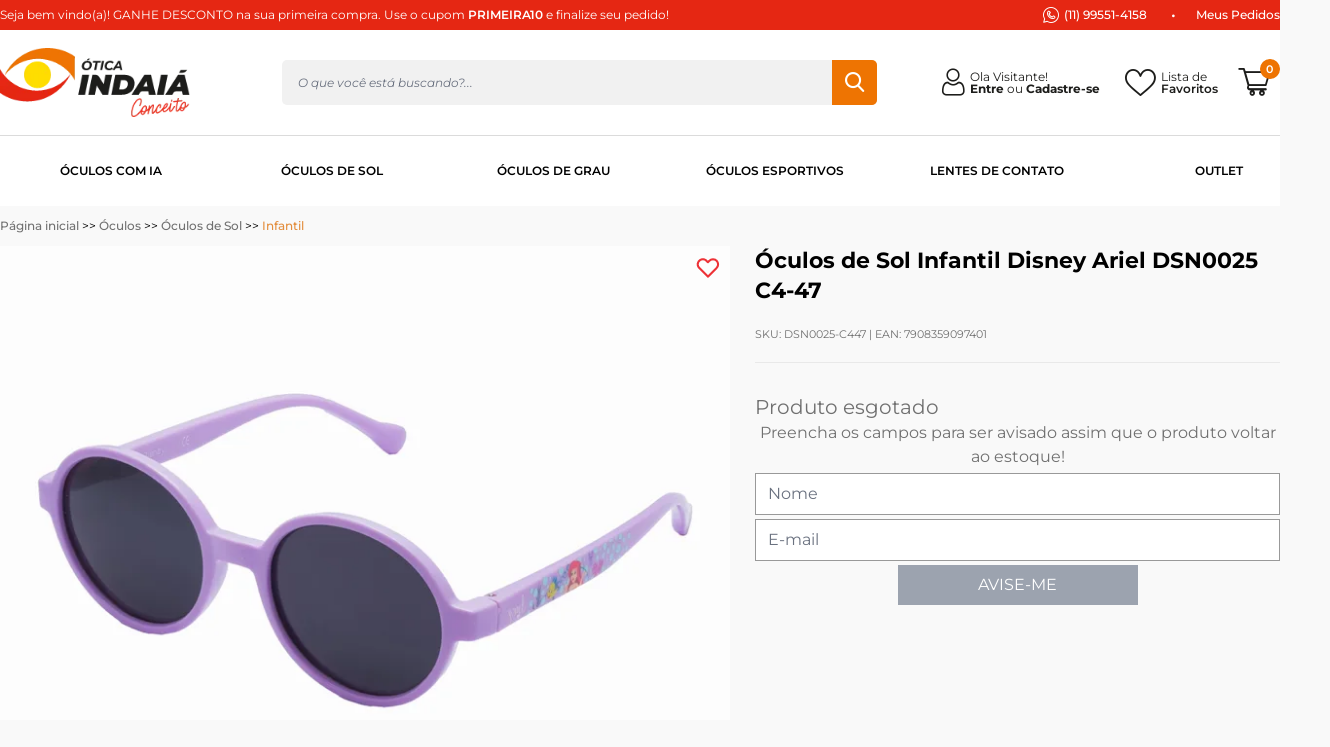

--- FILE ---
content_type: text/html; charset=utf-8
request_url: https://loja.oticaindaiaconceito.com.br/produto/oculos-de-sol-infantil-disney-ariel-dsn0025-c4-47-151475
body_size: 69138
content:
<!DOCTYPE html><html lang=pt-BR><head><title>Óculos de Sol Infantil Disney Ariel DSN0025 C4-47</title><link rel=icon type=image/png href="https://oticaindaiaconceito.fbitsstatic.net/sf/img/favicon.ico?theme=main&v=202510201641
                " /><meta name=viewport content="width=device-width, initial-scale=1.0" /><meta name=description content="Os melhores preços você encontra é na Ótica Indaiá Conceito!" /><meta charset=utf-8 /><meta http-equiv=X-UA-Compatible content="IE=edge,chrome=1" /><meta name=author content=Wake /><meta name=robots content=all /><link rel=preconnect href=https://fonts.googleapis.com /><link rel=preconnect href=https://fonts.gstatic.com crossorigin /><style>@font-face{font-family:'Montserrat';font-style:italic;font-weight:100;font-display:swap;src:url(https://fonts.gstatic.com/s/montserrat/v26/JTUQjIg1_i6t8kCHKm459WxRxC7mw9c.woff2) format('woff2');unicode-range:U+460-52F,U+1C80-1C88,U+20B4,U+2DE0-2DFF,U+A640-A69F,U+FE2E-FE2F}@font-face{font-family:'Montserrat';font-style:italic;font-weight:100;font-display:swap;src:url(https://fonts.gstatic.com/s/montserrat/v26/JTUQjIg1_i6t8kCHKm459WxRzS7mw9c.woff2) format('woff2');unicode-range:U+301,U+400-45F,U+490-491,U+4B0-4B1,U+2116}@font-face{font-family:'Montserrat';font-style:italic;font-weight:100;font-display:swap;src:url(https://fonts.gstatic.com/s/montserrat/v26/JTUQjIg1_i6t8kCHKm459WxRxi7mw9c.woff2) format('woff2');unicode-range:U+102-103,U+110-111,U+128-129,U+168-169,U+1A0-1A1,U+1AF-1B0,U+300-301,U+303-304,U+308-309,U+323,U+329,U+1EA0-1EF9,U+20AB}@font-face{font-family:'Montserrat';font-style:italic;font-weight:100;font-display:swap;src:url(https://fonts.gstatic.com/s/montserrat/v26/JTUQjIg1_i6t8kCHKm459WxRxy7mw9c.woff2) format('woff2');unicode-range:U+100-2AF,U+304,U+308,U+329,U+1E00-1E9F,U+1EF2-1EFF,U+2020,U+20A0-20AB,U+20AD-20CF,U+2113,U+2C60-2C7F,U+A720-A7FF}@font-face{font-family:'Montserrat';font-style:italic;font-weight:100;font-display:swap;src:url(https://fonts.gstatic.com/s/montserrat/v26/JTUQjIg1_i6t8kCHKm459WxRyS7m.woff2) format('woff2');unicode-range:U+0-FF,U+131,U+152-153,U+2BB-2BC,U+2C6,U+2DA,U+2DC,U+304,U+308,U+329,U+2000-206F,U+2074,U+20AC,U+2122,U+2191,U+2193,U+2212,U+2215,U+FEFF,U+FFFD}@font-face{font-family:'Montserrat';font-style:italic;font-weight:200;font-display:swap;src:url(https://fonts.gstatic.com/s/montserrat/v26/JTUQjIg1_i6t8kCHKm459WxRxC7mw9c.woff2) format('woff2');unicode-range:U+460-52F,U+1C80-1C88,U+20B4,U+2DE0-2DFF,U+A640-A69F,U+FE2E-FE2F}@font-face{font-family:'Montserrat';font-style:italic;font-weight:200;font-display:swap;src:url(https://fonts.gstatic.com/s/montserrat/v26/JTUQjIg1_i6t8kCHKm459WxRzS7mw9c.woff2) format('woff2');unicode-range:U+301,U+400-45F,U+490-491,U+4B0-4B1,U+2116}@font-face{font-family:'Montserrat';font-style:italic;font-weight:200;font-display:swap;src:url(https://fonts.gstatic.com/s/montserrat/v26/JTUQjIg1_i6t8kCHKm459WxRxi7mw9c.woff2) format('woff2');unicode-range:U+102-103,U+110-111,U+128-129,U+168-169,U+1A0-1A1,U+1AF-1B0,U+300-301,U+303-304,U+308-309,U+323,U+329,U+1EA0-1EF9,U+20AB}@font-face{font-family:'Montserrat';font-style:italic;font-weight:200;font-display:swap;src:url(https://fonts.gstatic.com/s/montserrat/v26/JTUQjIg1_i6t8kCHKm459WxRxy7mw9c.woff2) format('woff2');unicode-range:U+100-2AF,U+304,U+308,U+329,U+1E00-1E9F,U+1EF2-1EFF,U+2020,U+20A0-20AB,U+20AD-20CF,U+2113,U+2C60-2C7F,U+A720-A7FF}@font-face{font-family:'Montserrat';font-style:italic;font-weight:200;font-display:swap;src:url(https://fonts.gstatic.com/s/montserrat/v26/JTUQjIg1_i6t8kCHKm459WxRyS7m.woff2) format('woff2');unicode-range:U+0-FF,U+131,U+152-153,U+2BB-2BC,U+2C6,U+2DA,U+2DC,U+304,U+308,U+329,U+2000-206F,U+2074,U+20AC,U+2122,U+2191,U+2193,U+2212,U+2215,U+FEFF,U+FFFD}@font-face{font-family:'Montserrat';font-style:italic;font-weight:300;font-display:swap;src:url(https://fonts.gstatic.com/s/montserrat/v26/JTUQjIg1_i6t8kCHKm459WxRxC7mw9c.woff2) format('woff2');unicode-range:U+460-52F,U+1C80-1C88,U+20B4,U+2DE0-2DFF,U+A640-A69F,U+FE2E-FE2F}@font-face{font-family:'Montserrat';font-style:italic;font-weight:300;font-display:swap;src:url(https://fonts.gstatic.com/s/montserrat/v26/JTUQjIg1_i6t8kCHKm459WxRzS7mw9c.woff2) format('woff2');unicode-range:U+301,U+400-45F,U+490-491,U+4B0-4B1,U+2116}@font-face{font-family:'Montserrat';font-style:italic;font-weight:300;font-display:swap;src:url(https://fonts.gstatic.com/s/montserrat/v26/JTUQjIg1_i6t8kCHKm459WxRxi7mw9c.woff2) format('woff2');unicode-range:U+102-103,U+110-111,U+128-129,U+168-169,U+1A0-1A1,U+1AF-1B0,U+300-301,U+303-304,U+308-309,U+323,U+329,U+1EA0-1EF9,U+20AB}@font-face{font-family:'Montserrat';font-style:italic;font-weight:300;font-display:swap;src:url(https://fonts.gstatic.com/s/montserrat/v26/JTUQjIg1_i6t8kCHKm459WxRxy7mw9c.woff2) format('woff2');unicode-range:U+100-2AF,U+304,U+308,U+329,U+1E00-1E9F,U+1EF2-1EFF,U+2020,U+20A0-20AB,U+20AD-20CF,U+2113,U+2C60-2C7F,U+A720-A7FF}@font-face{font-family:'Montserrat';font-style:italic;font-weight:300;font-display:swap;src:url(https://fonts.gstatic.com/s/montserrat/v26/JTUQjIg1_i6t8kCHKm459WxRyS7m.woff2) format('woff2');unicode-range:U+0-FF,U+131,U+152-153,U+2BB-2BC,U+2C6,U+2DA,U+2DC,U+304,U+308,U+329,U+2000-206F,U+2074,U+20AC,U+2122,U+2191,U+2193,U+2212,U+2215,U+FEFF,U+FFFD}@font-face{font-family:'Montserrat';font-style:italic;font-weight:400;font-display:swap;src:url(https://fonts.gstatic.com/s/montserrat/v26/JTUQjIg1_i6t8kCHKm459WxRxC7mw9c.woff2) format('woff2');unicode-range:U+460-52F,U+1C80-1C88,U+20B4,U+2DE0-2DFF,U+A640-A69F,U+FE2E-FE2F}@font-face{font-family:'Montserrat';font-style:italic;font-weight:400;font-display:swap;src:url(https://fonts.gstatic.com/s/montserrat/v26/JTUQjIg1_i6t8kCHKm459WxRzS7mw9c.woff2) format('woff2');unicode-range:U+301,U+400-45F,U+490-491,U+4B0-4B1,U+2116}@font-face{font-family:'Montserrat';font-style:italic;font-weight:400;font-display:swap;src:url(https://fonts.gstatic.com/s/montserrat/v26/JTUQjIg1_i6t8kCHKm459WxRxi7mw9c.woff2) format('woff2');unicode-range:U+102-103,U+110-111,U+128-129,U+168-169,U+1A0-1A1,U+1AF-1B0,U+300-301,U+303-304,U+308-309,U+323,U+329,U+1EA0-1EF9,U+20AB}@font-face{font-family:'Montserrat';font-style:italic;font-weight:400;font-display:swap;src:url(https://fonts.gstatic.com/s/montserrat/v26/JTUQjIg1_i6t8kCHKm459WxRxy7mw9c.woff2) format('woff2');unicode-range:U+100-2AF,U+304,U+308,U+329,U+1E00-1E9F,U+1EF2-1EFF,U+2020,U+20A0-20AB,U+20AD-20CF,U+2113,U+2C60-2C7F,U+A720-A7FF}@font-face{font-family:'Montserrat';font-style:italic;font-weight:400;font-display:swap;src:url(https://fonts.gstatic.com/s/montserrat/v26/JTUQjIg1_i6t8kCHKm459WxRyS7m.woff2) format('woff2');unicode-range:U+0-FF,U+131,U+152-153,U+2BB-2BC,U+2C6,U+2DA,U+2DC,U+304,U+308,U+329,U+2000-206F,U+2074,U+20AC,U+2122,U+2191,U+2193,U+2212,U+2215,U+FEFF,U+FFFD}@font-face{font-family:'Montserrat';font-style:italic;font-weight:500;font-display:swap;src:url(https://fonts.gstatic.com/s/montserrat/v26/JTUQjIg1_i6t8kCHKm459WxRxC7mw9c.woff2) format('woff2');unicode-range:U+460-52F,U+1C80-1C88,U+20B4,U+2DE0-2DFF,U+A640-A69F,U+FE2E-FE2F}@font-face{font-family:'Montserrat';font-style:italic;font-weight:500;font-display:swap;src:url(https://fonts.gstatic.com/s/montserrat/v26/JTUQjIg1_i6t8kCHKm459WxRzS7mw9c.woff2) format('woff2');unicode-range:U+301,U+400-45F,U+490-491,U+4B0-4B1,U+2116}@font-face{font-family:'Montserrat';font-style:italic;font-weight:500;font-display:swap;src:url(https://fonts.gstatic.com/s/montserrat/v26/JTUQjIg1_i6t8kCHKm459WxRxi7mw9c.woff2) format('woff2');unicode-range:U+102-103,U+110-111,U+128-129,U+168-169,U+1A0-1A1,U+1AF-1B0,U+300-301,U+303-304,U+308-309,U+323,U+329,U+1EA0-1EF9,U+20AB}@font-face{font-family:'Montserrat';font-style:italic;font-weight:500;font-display:swap;src:url(https://fonts.gstatic.com/s/montserrat/v26/JTUQjIg1_i6t8kCHKm459WxRxy7mw9c.woff2) format('woff2');unicode-range:U+100-2AF,U+304,U+308,U+329,U+1E00-1E9F,U+1EF2-1EFF,U+2020,U+20A0-20AB,U+20AD-20CF,U+2113,U+2C60-2C7F,U+A720-A7FF}@font-face{font-family:'Montserrat';font-style:italic;font-weight:500;font-display:swap;src:url(https://fonts.gstatic.com/s/montserrat/v26/JTUQjIg1_i6t8kCHKm459WxRyS7m.woff2) format('woff2');unicode-range:U+0-FF,U+131,U+152-153,U+2BB-2BC,U+2C6,U+2DA,U+2DC,U+304,U+308,U+329,U+2000-206F,U+2074,U+20AC,U+2122,U+2191,U+2193,U+2212,U+2215,U+FEFF,U+FFFD}@font-face{font-family:'Montserrat';font-style:italic;font-weight:600;font-display:swap;src:url(https://fonts.gstatic.com/s/montserrat/v26/JTUQjIg1_i6t8kCHKm459WxRxC7mw9c.woff2) format('woff2');unicode-range:U+460-52F,U+1C80-1C88,U+20B4,U+2DE0-2DFF,U+A640-A69F,U+FE2E-FE2F}@font-face{font-family:'Montserrat';font-style:italic;font-weight:600;font-display:swap;src:url(https://fonts.gstatic.com/s/montserrat/v26/JTUQjIg1_i6t8kCHKm459WxRzS7mw9c.woff2) format('woff2');unicode-range:U+301,U+400-45F,U+490-491,U+4B0-4B1,U+2116}@font-face{font-family:'Montserrat';font-style:italic;font-weight:600;font-display:swap;src:url(https://fonts.gstatic.com/s/montserrat/v26/JTUQjIg1_i6t8kCHKm459WxRxi7mw9c.woff2) format('woff2');unicode-range:U+102-103,U+110-111,U+128-129,U+168-169,U+1A0-1A1,U+1AF-1B0,U+300-301,U+303-304,U+308-309,U+323,U+329,U+1EA0-1EF9,U+20AB}@font-face{font-family:'Montserrat';font-style:italic;font-weight:600;font-display:swap;src:url(https://fonts.gstatic.com/s/montserrat/v26/JTUQjIg1_i6t8kCHKm459WxRxy7mw9c.woff2) format('woff2');unicode-range:U+100-2AF,U+304,U+308,U+329,U+1E00-1E9F,U+1EF2-1EFF,U+2020,U+20A0-20AB,U+20AD-20CF,U+2113,U+2C60-2C7F,U+A720-A7FF}@font-face{font-family:'Montserrat';font-style:italic;font-weight:600;font-display:swap;src:url(https://fonts.gstatic.com/s/montserrat/v26/JTUQjIg1_i6t8kCHKm459WxRyS7m.woff2) format('woff2');unicode-range:U+0-FF,U+131,U+152-153,U+2BB-2BC,U+2C6,U+2DA,U+2DC,U+304,U+308,U+329,U+2000-206F,U+2074,U+20AC,U+2122,U+2191,U+2193,U+2212,U+2215,U+FEFF,U+FFFD}@font-face{font-family:'Montserrat';font-style:italic;font-weight:700;font-display:swap;src:url(https://fonts.gstatic.com/s/montserrat/v26/JTUQjIg1_i6t8kCHKm459WxRxC7mw9c.woff2) format('woff2');unicode-range:U+460-52F,U+1C80-1C88,U+20B4,U+2DE0-2DFF,U+A640-A69F,U+FE2E-FE2F}@font-face{font-family:'Montserrat';font-style:italic;font-weight:700;font-display:swap;src:url(https://fonts.gstatic.com/s/montserrat/v26/JTUQjIg1_i6t8kCHKm459WxRzS7mw9c.woff2) format('woff2');unicode-range:U+301,U+400-45F,U+490-491,U+4B0-4B1,U+2116}@font-face{font-family:'Montserrat';font-style:italic;font-weight:700;font-display:swap;src:url(https://fonts.gstatic.com/s/montserrat/v26/JTUQjIg1_i6t8kCHKm459WxRxi7mw9c.woff2) format('woff2');unicode-range:U+102-103,U+110-111,U+128-129,U+168-169,U+1A0-1A1,U+1AF-1B0,U+300-301,U+303-304,U+308-309,U+323,U+329,U+1EA0-1EF9,U+20AB}@font-face{font-family:'Montserrat';font-style:italic;font-weight:700;font-display:swap;src:url(https://fonts.gstatic.com/s/montserrat/v26/JTUQjIg1_i6t8kCHKm459WxRxy7mw9c.woff2) format('woff2');unicode-range:U+100-2AF,U+304,U+308,U+329,U+1E00-1E9F,U+1EF2-1EFF,U+2020,U+20A0-20AB,U+20AD-20CF,U+2113,U+2C60-2C7F,U+A720-A7FF}@font-face{font-family:'Montserrat';font-style:italic;font-weight:700;font-display:swap;src:url(https://fonts.gstatic.com/s/montserrat/v26/JTUQjIg1_i6t8kCHKm459WxRyS7m.woff2) format('woff2');unicode-range:U+0-FF,U+131,U+152-153,U+2BB-2BC,U+2C6,U+2DA,U+2DC,U+304,U+308,U+329,U+2000-206F,U+2074,U+20AC,U+2122,U+2191,U+2193,U+2212,U+2215,U+FEFF,U+FFFD}@font-face{font-family:'Montserrat';font-style:italic;font-weight:800;font-display:swap;src:url(https://fonts.gstatic.com/s/montserrat/v26/JTUQjIg1_i6t8kCHKm459WxRxC7mw9c.woff2) format('woff2');unicode-range:U+460-52F,U+1C80-1C88,U+20B4,U+2DE0-2DFF,U+A640-A69F,U+FE2E-FE2F}@font-face{font-family:'Montserrat';font-style:italic;font-weight:800;font-display:swap;src:url(https://fonts.gstatic.com/s/montserrat/v26/JTUQjIg1_i6t8kCHKm459WxRzS7mw9c.woff2) format('woff2');unicode-range:U+301,U+400-45F,U+490-491,U+4B0-4B1,U+2116}@font-face{font-family:'Montserrat';font-style:italic;font-weight:800;font-display:swap;src:url(https://fonts.gstatic.com/s/montserrat/v26/JTUQjIg1_i6t8kCHKm459WxRxi7mw9c.woff2) format('woff2');unicode-range:U+102-103,U+110-111,U+128-129,U+168-169,U+1A0-1A1,U+1AF-1B0,U+300-301,U+303-304,U+308-309,U+323,U+329,U+1EA0-1EF9,U+20AB}@font-face{font-family:'Montserrat';font-style:italic;font-weight:800;font-display:swap;src:url(https://fonts.gstatic.com/s/montserrat/v26/JTUQjIg1_i6t8kCHKm459WxRxy7mw9c.woff2) format('woff2');unicode-range:U+100-2AF,U+304,U+308,U+329,U+1E00-1E9F,U+1EF2-1EFF,U+2020,U+20A0-20AB,U+20AD-20CF,U+2113,U+2C60-2C7F,U+A720-A7FF}@font-face{font-family:'Montserrat';font-style:italic;font-weight:800;font-display:swap;src:url(https://fonts.gstatic.com/s/montserrat/v26/JTUQjIg1_i6t8kCHKm459WxRyS7m.woff2) format('woff2');unicode-range:U+0-FF,U+131,U+152-153,U+2BB-2BC,U+2C6,U+2DA,U+2DC,U+304,U+308,U+329,U+2000-206F,U+2074,U+20AC,U+2122,U+2191,U+2193,U+2212,U+2215,U+FEFF,U+FFFD}@font-face{font-family:'Montserrat';font-style:italic;font-weight:900;font-display:swap;src:url(https://fonts.gstatic.com/s/montserrat/v26/JTUQjIg1_i6t8kCHKm459WxRxC7mw9c.woff2) format('woff2');unicode-range:U+460-52F,U+1C80-1C88,U+20B4,U+2DE0-2DFF,U+A640-A69F,U+FE2E-FE2F}@font-face{font-family:'Montserrat';font-style:italic;font-weight:900;font-display:swap;src:url(https://fonts.gstatic.com/s/montserrat/v26/JTUQjIg1_i6t8kCHKm459WxRzS7mw9c.woff2) format('woff2');unicode-range:U+301,U+400-45F,U+490-491,U+4B0-4B1,U+2116}@font-face{font-family:'Montserrat';font-style:italic;font-weight:900;font-display:swap;src:url(https://fonts.gstatic.com/s/montserrat/v26/JTUQjIg1_i6t8kCHKm459WxRxi7mw9c.woff2) format('woff2');unicode-range:U+102-103,U+110-111,U+128-129,U+168-169,U+1A0-1A1,U+1AF-1B0,U+300-301,U+303-304,U+308-309,U+323,U+329,U+1EA0-1EF9,U+20AB}@font-face{font-family:'Montserrat';font-style:italic;font-weight:900;font-display:swap;src:url(https://fonts.gstatic.com/s/montserrat/v26/JTUQjIg1_i6t8kCHKm459WxRxy7mw9c.woff2) format('woff2');unicode-range:U+100-2AF,U+304,U+308,U+329,U+1E00-1E9F,U+1EF2-1EFF,U+2020,U+20A0-20AB,U+20AD-20CF,U+2113,U+2C60-2C7F,U+A720-A7FF}@font-face{font-family:'Montserrat';font-style:italic;font-weight:900;font-display:swap;src:url(https://fonts.gstatic.com/s/montserrat/v26/JTUQjIg1_i6t8kCHKm459WxRyS7m.woff2) format('woff2');unicode-range:U+0-FF,U+131,U+152-153,U+2BB-2BC,U+2C6,U+2DA,U+2DC,U+304,U+308,U+329,U+2000-206F,U+2074,U+20AC,U+2122,U+2191,U+2193,U+2212,U+2215,U+FEFF,U+FFFD}@font-face{font-family:'Montserrat';font-style:normal;font-weight:100;font-display:swap;src:url(https://fonts.gstatic.com/s/montserrat/v26/JTUSjIg1_i6t8kCHKm459WRhyzbi.woff2) format('woff2');unicode-range:U+460-52F,U+1C80-1C88,U+20B4,U+2DE0-2DFF,U+A640-A69F,U+FE2E-FE2F}@font-face{font-family:'Montserrat';font-style:normal;font-weight:100;font-display:swap;src:url(https://fonts.gstatic.com/s/montserrat/v26/JTUSjIg1_i6t8kCHKm459W1hyzbi.woff2) format('woff2');unicode-range:U+301,U+400-45F,U+490-491,U+4B0-4B1,U+2116}@font-face{font-family:'Montserrat';font-style:normal;font-weight:100;font-display:swap;src:url(https://fonts.gstatic.com/s/montserrat/v26/JTUSjIg1_i6t8kCHKm459WZhyzbi.woff2) format('woff2');unicode-range:U+102-103,U+110-111,U+128-129,U+168-169,U+1A0-1A1,U+1AF-1B0,U+300-301,U+303-304,U+308-309,U+323,U+329,U+1EA0-1EF9,U+20AB}@font-face{font-family:'Montserrat';font-style:normal;font-weight:100;font-display:swap;src:url(https://fonts.gstatic.com/s/montserrat/v26/JTUSjIg1_i6t8kCHKm459Wdhyzbi.woff2) format('woff2');unicode-range:U+100-2AF,U+304,U+308,U+329,U+1E00-1E9F,U+1EF2-1EFF,U+2020,U+20A0-20AB,U+20AD-20CF,U+2113,U+2C60-2C7F,U+A720-A7FF}@font-face{font-family:'Montserrat';font-style:normal;font-weight:100;font-display:swap;src:url(https://fonts.gstatic.com/s/montserrat/v26/JTUSjIg1_i6t8kCHKm459Wlhyw.woff2) format('woff2');unicode-range:U+0-FF,U+131,U+152-153,U+2BB-2BC,U+2C6,U+2DA,U+2DC,U+304,U+308,U+329,U+2000-206F,U+2074,U+20AC,U+2122,U+2191,U+2193,U+2212,U+2215,U+FEFF,U+FFFD}@font-face{font-family:'Montserrat';font-style:normal;font-weight:200;font-display:swap;src:url(https://fonts.gstatic.com/s/montserrat/v26/JTUSjIg1_i6t8kCHKm459WRhyzbi.woff2) format('woff2');unicode-range:U+460-52F,U+1C80-1C88,U+20B4,U+2DE0-2DFF,U+A640-A69F,U+FE2E-FE2F}@font-face{font-family:'Montserrat';font-style:normal;font-weight:200;font-display:swap;src:url(https://fonts.gstatic.com/s/montserrat/v26/JTUSjIg1_i6t8kCHKm459W1hyzbi.woff2) format('woff2');unicode-range:U+301,U+400-45F,U+490-491,U+4B0-4B1,U+2116}@font-face{font-family:'Montserrat';font-style:normal;font-weight:200;font-display:swap;src:url(https://fonts.gstatic.com/s/montserrat/v26/JTUSjIg1_i6t8kCHKm459WZhyzbi.woff2) format('woff2');unicode-range:U+102-103,U+110-111,U+128-129,U+168-169,U+1A0-1A1,U+1AF-1B0,U+300-301,U+303-304,U+308-309,U+323,U+329,U+1EA0-1EF9,U+20AB}@font-face{font-family:'Montserrat';font-style:normal;font-weight:200;font-display:swap;src:url(https://fonts.gstatic.com/s/montserrat/v26/JTUSjIg1_i6t8kCHKm459Wdhyzbi.woff2) format('woff2');unicode-range:U+100-2AF,U+304,U+308,U+329,U+1E00-1E9F,U+1EF2-1EFF,U+2020,U+20A0-20AB,U+20AD-20CF,U+2113,U+2C60-2C7F,U+A720-A7FF}@font-face{font-family:'Montserrat';font-style:normal;font-weight:200;font-display:swap;src:url(https://fonts.gstatic.com/s/montserrat/v26/JTUSjIg1_i6t8kCHKm459Wlhyw.woff2) format('woff2');unicode-range:U+0-FF,U+131,U+152-153,U+2BB-2BC,U+2C6,U+2DA,U+2DC,U+304,U+308,U+329,U+2000-206F,U+2074,U+20AC,U+2122,U+2191,U+2193,U+2212,U+2215,U+FEFF,U+FFFD}@font-face{font-family:'Montserrat';font-style:normal;font-weight:300;font-display:swap;src:url(https://fonts.gstatic.com/s/montserrat/v26/JTUSjIg1_i6t8kCHKm459WRhyzbi.woff2) format('woff2');unicode-range:U+460-52F,U+1C80-1C88,U+20B4,U+2DE0-2DFF,U+A640-A69F,U+FE2E-FE2F}@font-face{font-family:'Montserrat';font-style:normal;font-weight:300;font-display:swap;src:url(https://fonts.gstatic.com/s/montserrat/v26/JTUSjIg1_i6t8kCHKm459W1hyzbi.woff2) format('woff2');unicode-range:U+301,U+400-45F,U+490-491,U+4B0-4B1,U+2116}@font-face{font-family:'Montserrat';font-style:normal;font-weight:300;font-display:swap;src:url(https://fonts.gstatic.com/s/montserrat/v26/JTUSjIg1_i6t8kCHKm459WZhyzbi.woff2) format('woff2');unicode-range:U+102-103,U+110-111,U+128-129,U+168-169,U+1A0-1A1,U+1AF-1B0,U+300-301,U+303-304,U+308-309,U+323,U+329,U+1EA0-1EF9,U+20AB}@font-face{font-family:'Montserrat';font-style:normal;font-weight:300;font-display:swap;src:url(https://fonts.gstatic.com/s/montserrat/v26/JTUSjIg1_i6t8kCHKm459Wdhyzbi.woff2) format('woff2');unicode-range:U+100-2AF,U+304,U+308,U+329,U+1E00-1E9F,U+1EF2-1EFF,U+2020,U+20A0-20AB,U+20AD-20CF,U+2113,U+2C60-2C7F,U+A720-A7FF}@font-face{font-family:'Montserrat';font-style:normal;font-weight:300;font-display:swap;src:url(https://fonts.gstatic.com/s/montserrat/v26/JTUSjIg1_i6t8kCHKm459Wlhyw.woff2) format('woff2');unicode-range:U+0-FF,U+131,U+152-153,U+2BB-2BC,U+2C6,U+2DA,U+2DC,U+304,U+308,U+329,U+2000-206F,U+2074,U+20AC,U+2122,U+2191,U+2193,U+2212,U+2215,U+FEFF,U+FFFD}@font-face{font-family:'Montserrat';font-style:normal;font-weight:400;font-display:swap;src:url(https://fonts.gstatic.com/s/montserrat/v26/JTUSjIg1_i6t8kCHKm459WRhyzbi.woff2) format('woff2');unicode-range:U+460-52F,U+1C80-1C88,U+20B4,U+2DE0-2DFF,U+A640-A69F,U+FE2E-FE2F}@font-face{font-family:'Montserrat';font-style:normal;font-weight:400;font-display:swap;src:url(https://fonts.gstatic.com/s/montserrat/v26/JTUSjIg1_i6t8kCHKm459W1hyzbi.woff2) format('woff2');unicode-range:U+301,U+400-45F,U+490-491,U+4B0-4B1,U+2116}@font-face{font-family:'Montserrat';font-style:normal;font-weight:400;font-display:swap;src:url(https://fonts.gstatic.com/s/montserrat/v26/JTUSjIg1_i6t8kCHKm459WZhyzbi.woff2) format('woff2');unicode-range:U+102-103,U+110-111,U+128-129,U+168-169,U+1A0-1A1,U+1AF-1B0,U+300-301,U+303-304,U+308-309,U+323,U+329,U+1EA0-1EF9,U+20AB}@font-face{font-family:'Montserrat';font-style:normal;font-weight:400;font-display:swap;src:url(https://fonts.gstatic.com/s/montserrat/v26/JTUSjIg1_i6t8kCHKm459Wdhyzbi.woff2) format('woff2');unicode-range:U+100-2AF,U+304,U+308,U+329,U+1E00-1E9F,U+1EF2-1EFF,U+2020,U+20A0-20AB,U+20AD-20CF,U+2113,U+2C60-2C7F,U+A720-A7FF}@font-face{font-family:'Montserrat';font-style:normal;font-weight:400;font-display:swap;src:url(https://fonts.gstatic.com/s/montserrat/v26/JTUSjIg1_i6t8kCHKm459Wlhyw.woff2) format('woff2');unicode-range:U+0-FF,U+131,U+152-153,U+2BB-2BC,U+2C6,U+2DA,U+2DC,U+304,U+308,U+329,U+2000-206F,U+2074,U+20AC,U+2122,U+2191,U+2193,U+2212,U+2215,U+FEFF,U+FFFD}@font-face{font-family:'Montserrat';font-style:normal;font-weight:500;font-display:swap;src:url(https://fonts.gstatic.com/s/montserrat/v26/JTUSjIg1_i6t8kCHKm459WRhyzbi.woff2) format('woff2');unicode-range:U+460-52F,U+1C80-1C88,U+20B4,U+2DE0-2DFF,U+A640-A69F,U+FE2E-FE2F}@font-face{font-family:'Montserrat';font-style:normal;font-weight:500;font-display:swap;src:url(https://fonts.gstatic.com/s/montserrat/v26/JTUSjIg1_i6t8kCHKm459W1hyzbi.woff2) format('woff2');unicode-range:U+301,U+400-45F,U+490-491,U+4B0-4B1,U+2116}@font-face{font-family:'Montserrat';font-style:normal;font-weight:500;font-display:swap;src:url(https://fonts.gstatic.com/s/montserrat/v26/JTUSjIg1_i6t8kCHKm459WZhyzbi.woff2) format('woff2');unicode-range:U+102-103,U+110-111,U+128-129,U+168-169,U+1A0-1A1,U+1AF-1B0,U+300-301,U+303-304,U+308-309,U+323,U+329,U+1EA0-1EF9,U+20AB}@font-face{font-family:'Montserrat';font-style:normal;font-weight:500;font-display:swap;src:url(https://fonts.gstatic.com/s/montserrat/v26/JTUSjIg1_i6t8kCHKm459Wdhyzbi.woff2) format('woff2');unicode-range:U+100-2AF,U+304,U+308,U+329,U+1E00-1E9F,U+1EF2-1EFF,U+2020,U+20A0-20AB,U+20AD-20CF,U+2113,U+2C60-2C7F,U+A720-A7FF}@font-face{font-family:'Montserrat';font-style:normal;font-weight:500;font-display:swap;src:url(https://fonts.gstatic.com/s/montserrat/v26/JTUSjIg1_i6t8kCHKm459Wlhyw.woff2) format('woff2');unicode-range:U+0-FF,U+131,U+152-153,U+2BB-2BC,U+2C6,U+2DA,U+2DC,U+304,U+308,U+329,U+2000-206F,U+2074,U+20AC,U+2122,U+2191,U+2193,U+2212,U+2215,U+FEFF,U+FFFD}@font-face{font-family:'Montserrat';font-style:normal;font-weight:600;font-display:swap;src:url(https://fonts.gstatic.com/s/montserrat/v26/JTUSjIg1_i6t8kCHKm459WRhyzbi.woff2) format('woff2');unicode-range:U+460-52F,U+1C80-1C88,U+20B4,U+2DE0-2DFF,U+A640-A69F,U+FE2E-FE2F}@font-face{font-family:'Montserrat';font-style:normal;font-weight:600;font-display:swap;src:url(https://fonts.gstatic.com/s/montserrat/v26/JTUSjIg1_i6t8kCHKm459W1hyzbi.woff2) format('woff2');unicode-range:U+301,U+400-45F,U+490-491,U+4B0-4B1,U+2116}@font-face{font-family:'Montserrat';font-style:normal;font-weight:600;font-display:swap;src:url(https://fonts.gstatic.com/s/montserrat/v26/JTUSjIg1_i6t8kCHKm459WZhyzbi.woff2) format('woff2');unicode-range:U+102-103,U+110-111,U+128-129,U+168-169,U+1A0-1A1,U+1AF-1B0,U+300-301,U+303-304,U+308-309,U+323,U+329,U+1EA0-1EF9,U+20AB}@font-face{font-family:'Montserrat';font-style:normal;font-weight:600;font-display:swap;src:url(https://fonts.gstatic.com/s/montserrat/v26/JTUSjIg1_i6t8kCHKm459Wdhyzbi.woff2) format('woff2');unicode-range:U+100-2AF,U+304,U+308,U+329,U+1E00-1E9F,U+1EF2-1EFF,U+2020,U+20A0-20AB,U+20AD-20CF,U+2113,U+2C60-2C7F,U+A720-A7FF}@font-face{font-family:'Montserrat';font-style:normal;font-weight:600;font-display:swap;src:url(https://fonts.gstatic.com/s/montserrat/v26/JTUSjIg1_i6t8kCHKm459Wlhyw.woff2) format('woff2');unicode-range:U+0-FF,U+131,U+152-153,U+2BB-2BC,U+2C6,U+2DA,U+2DC,U+304,U+308,U+329,U+2000-206F,U+2074,U+20AC,U+2122,U+2191,U+2193,U+2212,U+2215,U+FEFF,U+FFFD}@font-face{font-family:'Montserrat';font-style:normal;font-weight:700;font-display:swap;src:url(https://fonts.gstatic.com/s/montserrat/v26/JTUSjIg1_i6t8kCHKm459WRhyzbi.woff2) format('woff2');unicode-range:U+460-52F,U+1C80-1C88,U+20B4,U+2DE0-2DFF,U+A640-A69F,U+FE2E-FE2F}@font-face{font-family:'Montserrat';font-style:normal;font-weight:700;font-display:swap;src:url(https://fonts.gstatic.com/s/montserrat/v26/JTUSjIg1_i6t8kCHKm459W1hyzbi.woff2) format('woff2');unicode-range:U+301,U+400-45F,U+490-491,U+4B0-4B1,U+2116}@font-face{font-family:'Montserrat';font-style:normal;font-weight:700;font-display:swap;src:url(https://fonts.gstatic.com/s/montserrat/v26/JTUSjIg1_i6t8kCHKm459WZhyzbi.woff2) format('woff2');unicode-range:U+102-103,U+110-111,U+128-129,U+168-169,U+1A0-1A1,U+1AF-1B0,U+300-301,U+303-304,U+308-309,U+323,U+329,U+1EA0-1EF9,U+20AB}@font-face{font-family:'Montserrat';font-style:normal;font-weight:700;font-display:swap;src:url(https://fonts.gstatic.com/s/montserrat/v26/JTUSjIg1_i6t8kCHKm459Wdhyzbi.woff2) format('woff2');unicode-range:U+100-2AF,U+304,U+308,U+329,U+1E00-1E9F,U+1EF2-1EFF,U+2020,U+20A0-20AB,U+20AD-20CF,U+2113,U+2C60-2C7F,U+A720-A7FF}@font-face{font-family:'Montserrat';font-style:normal;font-weight:700;font-display:swap;src:url(https://fonts.gstatic.com/s/montserrat/v26/JTUSjIg1_i6t8kCHKm459Wlhyw.woff2) format('woff2');unicode-range:U+0-FF,U+131,U+152-153,U+2BB-2BC,U+2C6,U+2DA,U+2DC,U+304,U+308,U+329,U+2000-206F,U+2074,U+20AC,U+2122,U+2191,U+2193,U+2212,U+2215,U+FEFF,U+FFFD}@font-face{font-family:'Montserrat';font-style:normal;font-weight:800;font-display:swap;src:url(https://fonts.gstatic.com/s/montserrat/v26/JTUSjIg1_i6t8kCHKm459WRhyzbi.woff2) format('woff2');unicode-range:U+460-52F,U+1C80-1C88,U+20B4,U+2DE0-2DFF,U+A640-A69F,U+FE2E-FE2F}@font-face{font-family:'Montserrat';font-style:normal;font-weight:800;font-display:swap;src:url(https://fonts.gstatic.com/s/montserrat/v26/JTUSjIg1_i6t8kCHKm459W1hyzbi.woff2) format('woff2');unicode-range:U+301,U+400-45F,U+490-491,U+4B0-4B1,U+2116}@font-face{font-family:'Montserrat';font-style:normal;font-weight:800;font-display:swap;src:url(https://fonts.gstatic.com/s/montserrat/v26/JTUSjIg1_i6t8kCHKm459WZhyzbi.woff2) format('woff2');unicode-range:U+102-103,U+110-111,U+128-129,U+168-169,U+1A0-1A1,U+1AF-1B0,U+300-301,U+303-304,U+308-309,U+323,U+329,U+1EA0-1EF9,U+20AB}@font-face{font-family:'Montserrat';font-style:normal;font-weight:800;font-display:swap;src:url(https://fonts.gstatic.com/s/montserrat/v26/JTUSjIg1_i6t8kCHKm459Wdhyzbi.woff2) format('woff2');unicode-range:U+100-2AF,U+304,U+308,U+329,U+1E00-1E9F,U+1EF2-1EFF,U+2020,U+20A0-20AB,U+20AD-20CF,U+2113,U+2C60-2C7F,U+A720-A7FF}@font-face{font-family:'Montserrat';font-style:normal;font-weight:800;font-display:swap;src:url(https://fonts.gstatic.com/s/montserrat/v26/JTUSjIg1_i6t8kCHKm459Wlhyw.woff2) format('woff2');unicode-range:U+0-FF,U+131,U+152-153,U+2BB-2BC,U+2C6,U+2DA,U+2DC,U+304,U+308,U+329,U+2000-206F,U+2074,U+20AC,U+2122,U+2191,U+2193,U+2212,U+2215,U+FEFF,U+FFFD}@font-face{font-family:'Montserrat';font-style:normal;font-weight:900;font-display:swap;src:url(https://fonts.gstatic.com/s/montserrat/v26/JTUSjIg1_i6t8kCHKm459WRhyzbi.woff2) format('woff2');unicode-range:U+460-52F,U+1C80-1C88,U+20B4,U+2DE0-2DFF,U+A640-A69F,U+FE2E-FE2F}@font-face{font-family:'Montserrat';font-style:normal;font-weight:900;font-display:swap;src:url(https://fonts.gstatic.com/s/montserrat/v26/JTUSjIg1_i6t8kCHKm459W1hyzbi.woff2) format('woff2');unicode-range:U+301,U+400-45F,U+490-491,U+4B0-4B1,U+2116}@font-face{font-family:'Montserrat';font-style:normal;font-weight:900;font-display:swap;src:url(https://fonts.gstatic.com/s/montserrat/v26/JTUSjIg1_i6t8kCHKm459WZhyzbi.woff2) format('woff2');unicode-range:U+102-103,U+110-111,U+128-129,U+168-169,U+1A0-1A1,U+1AF-1B0,U+300-301,U+303-304,U+308-309,U+323,U+329,U+1EA0-1EF9,U+20AB}@font-face{font-family:'Montserrat';font-style:normal;font-weight:900;font-display:swap;src:url(https://fonts.gstatic.com/s/montserrat/v26/JTUSjIg1_i6t8kCHKm459Wdhyzbi.woff2) format('woff2');unicode-range:U+100-2AF,U+304,U+308,U+329,U+1E00-1E9F,U+1EF2-1EFF,U+2020,U+20A0-20AB,U+20AD-20CF,U+2113,U+2C60-2C7F,U+A720-A7FF}@font-face{font-family:'Montserrat';font-style:normal;font-weight:900;font-display:swap;src:url(https://fonts.gstatic.com/s/montserrat/v26/JTUSjIg1_i6t8kCHKm459Wlhyw.woff2) format('woff2');unicode-range:U+0-FF,U+131,U+152-153,U+2BB-2BC,U+2C6,U+2DA,U+2DC,U+304,U+308,U+329,U+2000-206F,U+2074,U+20AC,U+2122,U+2191,U+2193,U+2212,U+2215,U+FEFF,U+FFFD}</style><script>!function(n,t){"use strict";"object"==typeof module&&"object"==typeof module.exports?module.exports=n.document?t(n,!0):function(n){if(!n.document)throw new Error("jQuery requires a window with a document");return t(n)}:t(n)}("undefined"!=typeof window?window:this,function(n,t){"use strict";function nu(n,t,i){var r,e,f=(i=i||u).createElement("script");if(f.text=n,t)for(r in ae)(e=t[r]||t.getAttribute&&t.getAttribute(r))&&f.setAttribute(r,e);i.head.appendChild(f).parentNode.removeChild(f)}function et(n){return null==n?n+"":"object"==typeof n||"function"==typeof n?oi[dr.call(n)]||"object":typeof n}function ki(n){var t=!!n&&"length"in n&&n.length,i=et(n);return!e(n)&&!ft(n)&&("array"===i||0===t||"number"==typeof t&&0<t&&t-1 in n)}function s(n,t){return n.nodeName&&n.nodeName.toLowerCase()===t.toLowerCase()}function be(n,t){return t?"\0"===n?"�":n.slice(0,-1)+"\\"+n.charCodeAt(n.length-1).toString(16)+" ":"\\"+n}function di(n,t,r){return e(t)?i.grep(n,function(n,i){return!!t.call(n,i,n)!==r}):t.nodeType?i.grep(n,function(n){return n===t!==r}):"string"!=typeof t?i.grep(n,function(n){return-1<d.call(t,n)!==r}):i.filter(t,n,r)}function cu(n,t){while((n=n[t])&&1!==n.nodeType);return n}function st(n){return n}function hi(n){throw n;}function lu(n,t,i,r){var u;try{n&&e(u=n.promise)?u.call(n).done(t).fail(i):n&&e(u=n.then)?u.call(n,t,i):t.apply(void 0,[n].slice(r))}catch(n){i.apply(void 0,[n])}}function li(){u.removeEventListener("DOMContentLoaded",li);n.removeEventListener("load",li);i.ready()}function ge(n,t){return t.toUpperCase()}function k(n){return n.replace(ke,"ms-").replace(de,ge)}function ni(){this.expando=i.expando+ni.uid++}function vu(n,t,i){var u,r;if(void 0===i&&1===n.nodeType)if(u="data-"+t.replace(to,"-$&").toLowerCase(),"string"==typeof(i=n.getAttribute(u))){try{i="true"===(r=i)||"false"!==r&&("null"===r?null:r===+r+""?+r:no.test(r)?JSON.parse(r):r)}catch(n){}c.set(n,t,i)}else i=void 0;return i}function pu(n,t,r,u){var s,h,c=20,l=u?function(){return u.cur()}:function(){return i.css(n,t,"")},o=l(),e=r&&r[3]||(i.cssNumber[t]?"":"px"),f=n.nodeType&&(i.cssNumber[t]||"px"!==e&&+o)&&ti.exec(i.css(n,t));if(f&&f[3]!==e){for(o/=2,e=e||f[3],f=+o||1;c--;)i.style(n,t,f+e),(1-h)*(1-(h=l()/o||.5))<=0&&(c=0),f/=h;f*=2;i.style(n,t,f+e);r=r||[]}return r&&(f=+f||+o||0,s=r[1]?f+(r[1]+1)*r[2]:+r[2],u&&(u.unit=e,u.start=f,u.end=s)),s}function lt(n,t){for(var h,f,a,s,c,l,e,o=[],u=0,v=n.length;u<v;u++)(f=n[u]).style&&(h=f.style.display,t?("none"===h&&(o[u]=r.get(f,"display")||null,o[u]||(f.style.display="")),""===f.style.display&&ii(f)&&(o[u]=(e=c=s=void 0,c=(a=f).ownerDocument,l=a.nodeName,(e=gi[l])||(s=c.body.appendChild(c.createElement(l)),e=i.css(s,"display"),s.parentNode.removeChild(s),"none"===e&&(e="block"),gi[l]=e)))):"none"!==h&&(o[u]="none",r.set(f,"display",h)));for(u=0;u<v;u++)null!=o[u]&&(n[u].style.display=o[u]);return n}function l(n,t){var r;return r="undefined"!=typeof n.getElementsByTagName?n.getElementsByTagName(t||"*"):"undefined"!=typeof n.querySelectorAll?n.querySelectorAll(t||"*"):[],void 0===t||t&&s(n,t)?i.merge([n],r):r}function nr(n,t){for(var i=0,u=n.length;i<u;i++)r.set(n[i],"globalEval",!t||r.get(t[i],"globalEval"))}function du(n,t,r,u,f){for(var e,o,p,c,w,a,s=t.createDocumentFragment(),y=[],h=0,b=n.length;h<b;h++)if((e=n[h])||0===e)if("object"===et(e))i.merge(y,e.nodeType?[e]:e);else if(ku.test(e)){for(o=o||s.appendChild(t.createElement("div")),p=(wu.exec(e)||["",""])[1].toLowerCase(),c=v[p]||v._default,o.innerHTML=c[1]+i.htmlPrefilter(e)+c[2],a=c[0];a--;)o=o.lastChild;i.merge(y,o.childNodes);(o=s.firstChild).textContent=""}else y.push(t.createTextNode(e));for(s.textContent="",h=0;e=y[h++];)if(u&&-1<i.inArray(e,u))f&&f.push(e);else if(w=ct(e),o=l(s.appendChild(e),"script"),w&&nr(o),r)for(a=0;e=o[a++];)bu.test(e.type||"")&&r.push(e);return s}function at(){return!0}function vt(){return!1}function ir(n,t,r,u,f,e){var o,s;if("object"==typeof t){for(s in"string"!=typeof r&&(u=u||r,r=void 0),t)ir(n,s,r,u,t[s],e);return n}if(null==u&&null==f?(f=r,u=r=void 0):null==f&&("string"==typeof r?(f=u,u=void 0):(f=u,u=r,r=void 0)),!1===f)f=vt;else if(!f)return n;return 1===e&&(o=f,(f=function(n){return i().off(n),o.apply(this,arguments)}).guid=o.guid||(o.guid=i.guid++)),n.each(function(){i.event.add(this,t,f,u,r)})}function vi(n,t,u){u?(r.set(n,t,!1),i.event.add(n,t,{namespace:!1,handler:function(n){var f,u=r.get(this,t);if(1&n.isTrigger&&this[t]){if(u)(i.event.special[t]||{}).delegateType&&n.stopPropagation();else if(u=a.call(arguments),r.set(this,t,u),this[t](),f=r.get(this,t),r.set(this,t,!1),u!==f)return n.stopImmediatePropagation(),n.preventDefault(),f}else u&&(r.set(this,t,i.event.trigger(u[0],u.slice(1),this)),n.stopPropagation(),n.isImmediatePropagationStopped=at)}})):void 0===r.get(n,t)&&i.event.add(n,t,at)}function gu(n,t){return s(n,"table")&&s(11!==t.nodeType?t:t.firstChild,"tr")&&i(n).children("tbody")[0]||n}function eo(n){return n.type=(null!==n.getAttribute("type"))+"/"+n.type,n}function oo(n){return"true/"===(n.type||"").slice(0,5)?n.type=n.type.slice(5):n.removeAttribute("type"),n}function nf(n,t){var u,o,f,s,h,e;if(1===t.nodeType){if(r.hasData(n)&&(e=r.get(n).events))for(f in r.remove(t,"handle events"),e)for(u=0,o=e[f].length;u<o;u++)i.event.add(t,f,e[f][u]);c.hasData(n)&&(s=c.access(n),h=i.extend({},s),c.set(t,h))}}function yt(n,t,u,o){t=kr(t);var a,b,c,v,s,y,h=0,p=n.length,d=p-1,w=t[0],k=e(w);if(k||1<p&&"string"==typeof w&&!f.checkClone&&uo.test(w))return n.each(function(i){var r=n.eq(i);k&&(t[0]=w.call(this,i,r.html()));yt(r,t,u,o)});if(p&&(b=(a=du(t,n[0].ownerDocument,!1,n,o)).firstChild,1===a.childNodes.length&&(a=b),b||o)){for(v=(c=i.map(l(a,"script"),eo)).length;h<p;h++)s=a,h!==d&&(s=i.clone(s,!0,!0),v&&i.merge(c,l(s,"script"))),u.call(n[h],s,h);if(v)for(y=c[c.length-1].ownerDocument,i.map(c,oo),h=0;h<v;h++)s=c[h],bu.test(s.type||"")&&!r.access(s,"globalEval")&&i.contains(y,s)&&(s.src&&"module"!==(s.type||"").toLowerCase()?i._evalUrl&&!s.noModule&&i._evalUrl(s.src,{nonce:s.nonce||s.getAttribute("nonce")},y):nu(s.textContent.replace(fo,""),s,y))}return n}function tf(n,t,r){for(var u,e=t?i.filter(t,n):n,f=0;null!=(u=e[f]);f++)r||1!==u.nodeType||i.cleanData(l(u)),u.parentNode&&(r&&ct(u)&&nr(l(u,"script")),u.parentNode.removeChild(u));return n}function ui(n,t,r){var o,s,h,u,c=ur.test(t),e=n.style;return(r=r||yi(n))&&(u=r.getPropertyValue(t)||r[t],c&&u&&(u=u.replace(gt,"$1")||void 0),""!==u||ct(n)||(u=i.style(n,t)),!f.pixelBoxStyles()&&rr.test(u)&&so.test(t)&&(o=e.width,s=e.minWidth,h=e.maxWidth,e.minWidth=e.maxWidth=e.width=u,u=r.width,e.width=o,e.minWidth=s,e.maxWidth=h)),void 0!==u?u+"":u}function uf(n,t){return{get:function(){if(!n())return(this.get=t).apply(this,arguments);delete this.get}}}function fr(n){var t=i.cssProps[n]||sf[n];return t||(n in ef?n:sf[n]=function(n){for(var i=n[0].toUpperCase()+n.slice(1),t=ff.length;t--;)if((n=ff[t]+i)in ef)return n}(n)||n)}function cf(n,t,i){var r=ti.exec(t);return r?Math.max(0,r[2]-(i||0))+(r[3]||"px"):t}function er(n,t,r,u,f,e){var o="width"===t?1:0,h=0,s=0,c=0;if(r===(u?"border":"content"))return 0;for(;o<4;o+=2)"margin"===r&&(c+=i.css(n,r+nt[o],!0,f)),u?("content"===r&&(s-=i.css(n,"padding"+nt[o],!0,f)),"margin"!==r&&(s-=i.css(n,"border"+nt[o]+"Width",!0,f))):(s+=i.css(n,"padding"+nt[o],!0,f),"padding"!==r?s+=i.css(n,"border"+nt[o]+"Width",!0,f):h+=i.css(n,"border"+nt[o]+"Width",!0,f));return!u&&0<=e&&(s+=Math.max(0,Math.ceil(n["offset"+t[0].toUpperCase()+t.slice(1)]-e-s-h-.5))||0),s+c}function lf(n,t,r){var e=yi(n),o=(!f.boxSizingReliable()||r)&&"border-box"===i.css(n,"boxSizing",!1,e),h=o,u=ui(n,t,e),c="offset"+t[0].toUpperCase()+t.slice(1);if(rr.test(u)){if(!r)return u;u="auto"}return(!f.boxSizingReliable()&&o||!f.reliableTrDimensions()&&s(n,"tr")||"auto"===u||!parseFloat(u)&&"inline"===i.css(n,"display",!1,e))&&n.getClientRects().length&&(o="border-box"===i.css(n,"boxSizing",!1,e),(h=c in n)&&(u=n[c])),(u=parseFloat(u)||0)+er(n,t,r||(o?"border":"content"),h,e,u)+"px"}function p(n,t,i,r,u){return new p.prototype.init(n,t,i,r,u)}function or(){pi&&(!1===u.hidden&&n.requestAnimationFrame?n.requestAnimationFrame(or):n.setTimeout(or,i.fx.interval),i.fx.tick())}function pf(){return n.setTimeout(function(){pt=void 0}),pt=Date.now()}function wi(n,t){var u,r=0,i={height:n};for(t=t?1:0;r<4;r+=2-t)i["margin"+(u=nt[r])]=i["padding"+u]=n;return t&&(i.opacity=i.width=n),i}function wf(n,t,i){for(var u,f=(w.tweeners[t]||[]).concat(w.tweeners["*"]),r=0,e=f.length;r<e;r++)if(u=f[r].call(i,t,n))return u}function w(n,t,r){var o,s,h=0,a=w.prefilters.length,f=i.Deferred().always(function(){delete l.elem}),l=function(){if(s)return!1;for(var o=pt||pf(),t=Math.max(0,u.startTime+u.duration-o),i=1-(t/u.duration||0),r=0,e=u.tweens.length;r<e;r++)u.tweens[r].run(i);return f.notifyWith(n,[u,i,t]),i<1&&e?t:(e||f.notifyWith(n,[u,1,0]),f.resolveWith(n,[u]),!1)},u=f.promise({elem:n,props:i.extend({},t),opts:i.extend(!0,{specialEasing:{},easing:i.easing._default},r),originalProperties:t,originalOptions:r,startTime:pt||pf(),duration:r.duration,tweens:[],createTween:function(t,r){var f=i.Tween(n,u.opts,t,r,u.opts.specialEasing[t]||u.opts.easing);return u.tweens.push(f),f},stop:function(t){var i=0,r=t?u.tweens.length:0;if(s)return this;for(s=!0;i<r;i++)u.tweens[i].run(1);return t?(f.notifyWith(n,[u,1,0]),f.resolveWith(n,[u,t])):f.rejectWith(n,[u,t]),this}}),c=u.props;for(!function(n,t){var r,f,e,u,o;for(r in n)if(e=t[f=k(r)],u=n[r],Array.isArray(u)&&(e=u[1],u=n[r]=u[0]),r!==f&&(n[f]=u,delete n[r]),(o=i.cssHooks[f])&&"expand"in o)for(r in u=o.expand(u),delete n[f],u)r in n||(n[r]=u[r],t[r]=e);else t[f]=e}(c,u.opts.specialEasing);h<a;h++)if(o=w.prefilters[h].call(u,n,c,u.opts))return e(o.stop)&&(i._queueHooks(u.elem,u.opts.queue).stop=o.stop.bind(o)),o;return i.map(c,wf,u),e(u.opts.start)&&u.opts.start.call(n,u),u.progress(u.opts.progress).done(u.opts.done,u.opts.complete).fail(u.opts.fail).always(u.opts.always),i.fx.timer(i.extend(l,{elem:n,anim:u,queue:u.opts.queue})),u}function rt(n){return(n.match(y)||[]).join(" ")}function ut(n){return n.getAttribute&&n.getAttribute("class")||""}function sr(n){return Array.isArray(n)?n:"string"==typeof n&&n.match(y)||[]}function ar(n,t,r,u){var f;if(Array.isArray(t))i.each(t,function(t,i){r||lo.test(n)?u(n,i):ar(n+"["+("object"==typeof i&&null!=i?t:"")+"]",i,r,u)});else if(r||"object"!==et(t))u(n,t);else for(f in t)ar(n+"["+f+"]",t[f],r,u)}function ue(n){return function(t,i){"string"!=typeof t&&(i=t,t="*");var r,u=0,f=t.toLowerCase().match(y)||[];if(e(i))while(r=f[u++])"+"===r[0]?(r=r.slice(1)||"*",(n[r]=n[r]||[]).unshift(i)):(n[r]=n[r]||[]).push(i)}}function fe(n,t,r,u){function e(s){var h;return f[s]=!0,i.each(n[s]||[],function(n,i){var s=i(t,r,u);return"string"!=typeof s||o||f[s]?o?!(h=s):void 0:(t.dataTypes.unshift(s),e(s),!1)}),h}var f={},o=n===vr;return e(t.dataTypes[0])||!f["*"]&&e("*")}function pr(n,t){var r,u,f=i.ajaxSettings.flatOptions||{};for(r in t)void 0!==t[r]&&((f[r]?n:u||(u={}))[r]=t[r]);return u&&i.extend(!0,n,u),n}var h=[],br=Object.getPrototypeOf,a=h.slice,kr=h.flat?function(n){return h.flat.call(n)}:function(n){return h.concat.apply([],n)},ei=h.push,d=h.indexOf,oi={},dr=oi.toString,dt=oi.hasOwnProperty,gr=dt.toString,le=gr.call(Object),f={},e=function(n){return"function"==typeof n&&"number"!=typeof n.nodeType&&"function"!=typeof n.item},ft=function(n){return null!=n&&n===n.window},u=n.document,ae={type:!0,src:!0,nonce:!0,noModule:!0},tu="3.7.0",ve=/HTML$/i,i=function(n,t){return new i.fn.init(n,t)},iu,b,si,eu,ou,su,hu,y,au,ci,ht,ii,gi,v,ku,tr,pt,pi,wt,af,vf,yf,bf,bt,kf,df,gf,cr,lr,ee,kt,oe,wr,bi,se,he,ce;i.fn=i.prototype={jquery:tu,constructor:i,length:0,toArray:function(){return a.call(this)},get:function(n){return null==n?a.call(this):n<0?this[n+this.length]:this[n]},pushStack:function(n){var t=i.merge(this.constructor(),n);return t.prevObject=this,t},each:function(n){return i.each(this,n)},map:function(n){return this.pushStack(i.map(this,function(t,i){return n.call(t,i,t)}))},slice:function(){return this.pushStack(a.apply(this,arguments))},first:function(){return this.eq(0)},last:function(){return this.eq(-1)},even:function(){return this.pushStack(i.grep(this,function(n,t){return(t+1)%2}))},odd:function(){return this.pushStack(i.grep(this,function(n,t){return t%2}))},eq:function(n){var i=this.length,t=+n+(n<0?i:0);return this.pushStack(0<=t&&t<i?[this[t]]:[])},end:function(){return this.prevObject||this.constructor()},push:ei,sort:h.sort,splice:h.splice};i.extend=i.fn.extend=function(){var s,u,f,t,o,c,n=arguments[0]||{},r=1,l=arguments.length,h=!1;for("boolean"==typeof n&&(h=n,n=arguments[r]||{},r++),"object"==typeof n||e(n)||(n={}),r===l&&(n=this,r--);r<l;r++)if(null!=(s=arguments[r]))for(u in s)t=s[u],"__proto__"!==u&&n!==t&&(h&&t&&(i.isPlainObject(t)||(o=Array.isArray(t)))?(f=n[u],c=o&&!Array.isArray(f)?[]:o||i.isPlainObject(f)?f:{},o=!1,n[u]=i.extend(h,c,t)):void 0!==t&&(n[u]=t));return n};i.extend({expando:"jQuery"+(tu+Math.random()).replace(/\D/g,""),isReady:!0,error:function(n){throw new Error(n);},noop:function(){},isPlainObject:function(n){var t,i;return!(!n||"[object Object]"!==dr.call(n))&&(!(t=br(n))||"function"==typeof(i=dt.call(t,"constructor")&&t.constructor)&&gr.call(i)===le)},isEmptyObject:function(n){for(var t in n)return!1;return!0},globalEval:function(n,t,i){nu(n,{nonce:t&&t.nonce},i)},each:function(n,t){var r,i=0;if(ki(n)){for(r=n.length;i<r;i++)if(!1===t.call(n[i],i,n[i]))break}else for(i in n)if(!1===t.call(n[i],i,n[i]))break;return n},text:function(n){var r,u="",f=0,t=n.nodeType;if(t){if(1===t||9===t||11===t)return n.textContent;if(3===t||4===t)return n.nodeValue}else while(r=n[f++])u+=i.text(r);return u},makeArray:function(n,t){var r=t||[];return null!=n&&(ki(Object(n))?i.merge(r,"string"==typeof n?[n]:n):ei.call(r,n)),r},inArray:function(n,t,i){return null==t?-1:d.call(t,n,i)},isXMLDoc:function(n){var i=n&&n.namespaceURI,t=n&&(n.ownerDocument||n).documentElement;return!ve.test(i||t&&t.nodeName||"HTML")},merge:function(n,t){for(var u=+t.length,i=0,r=n.length;i<u;i++)n[r++]=t[i];return n.length=r,n},grep:function(n,t,i){for(var u=[],r=0,f=n.length,e=!i;r<f;r++)!t(n[r],r)!==e&&u.push(n[r]);return u},map:function(n,t,i){var e,u,r=0,f=[];if(ki(n))for(e=n.length;r<e;r++)null!=(u=t(n[r],r,i))&&f.push(u);else for(r in n)null!=(u=t(n[r],r,i))&&f.push(u);return kr(f)},guid:1,support:f});"function"==typeof Symbol&&(i.fn[Symbol.iterator]=h[Symbol.iterator]);i.each("Boolean Number String Function Array Date RegExp Object Error Symbol".split(" "),function(n,t){oi["[object "+t+"]"]=t.toLowerCase()});var ye=h.pop,pe=h.sort,we=h.splice,o="[\\x20\\t\\r\\n\\f]",gt=new RegExp("^"+o+"+|((?:^|[^\\\\])(?:\\\\.)*)"+o+"+$","g");i.contains=function(n,t){var i=t&&t.parentNode;return n===i||!(!i||1!==i.nodeType||!(n.contains?n.contains(i):n.compareDocumentPosition&&16&n.compareDocumentPosition(i)))};iu=/([\0-\x1f\x7f]|^-?\d)|^-$|[^\x80-\uFFFF\w-]/g;i.escapeSelector=function(n){return(n+"").replace(iu,be)};b=u;si=ei;!function(){function r(n,t,o,s){var h,b,a,y,k,d,g,w=t&&t.ownerDocument,p=t?t.nodeType:9;if(o=o||[],"string"!=typeof n||!n||1!==p&&9!==p&&11!==p)return o;if(!s&&(nt(t),t=t||u,l)){if(11!==p&&(k=ir.exec(n)))if(h=k[1]){if(9===p){if(!(a=t.getElementById(h)))return o;if(a.id===h)return v.call(o,a),o}else if(w&&(a=w.getElementById(h))&&r.contains(t,a)&&a.id===h)return v.call(o,a),o}else{if(k[2])return v.apply(o,t.getElementsByTagName(n)),o;if((h=k[3])&&t.getElementsByClassName)return v.apply(o,t.getElementsByClassName(h)),o}if(!(st[n+" "]||c&&c.test(n))){if(g=n,w=t,1===p&&(ki.test(n)||li.test(n))){for((w=bt.test(n)&&kt(t.parentNode)||t)==t&&f.scope||((y=t.getAttribute("id"))?y=i.escapeSelector(y):t.setAttribute("id",y=e)),b=(d=lt(n)).length;b--;)d[b]=(y?"#"+y:":scope")+" "+at(d[b]);g=d.join(",")}try{return v.apply(o,w.querySelectorAll(g)),o}catch(t){st(n,!0)}finally{y===e&&t.removeAttribute("id")}}}return yi(n.replace(gt,"$1"),t,o,s)}function ct(){var n=[];return function i(r,u){return n.push(r+" ")>t.cacheLength&&delete i[n.shift()],i[r+" "]=u}}function y(n){return n[e]=!0,n}function ut(n){var t=u.createElement("fieldset");try{return!!n(t)}catch(n){return!1}finally{t.parentNode&&t.parentNode.removeChild(t);t=null}}function fr(n){return function(t){return s(t,"input")&&t.type===n}}function er(n){return function(t){return(s(t,"input")||s(t,"button"))&&t.type===n}}function ai(n){return function(t){return"form"in t?t.parentNode&&!1===t.disabled?"label"in t?"label"in t.parentNode?t.parentNode.disabled===n:t.disabled===n:t.isDisabled===n||t.isDisabled!==!n&&ur(t)===n:t.disabled===n:"label"in t&&t.disabled===n}}function it(n){return y(function(t){return t=+t,y(function(i,r){for(var u,f=n([],i.length,t),e=f.length;e--;)i[u=f[e]]&&(i[u]=!(r[u]=i[u]))})})}function kt(n){return n&&"undefined"!=typeof n.getElementsByTagName&&n}function nt(n){var s,h=n?n.ownerDocument||n:b;return h!=u&&9===h.nodeType&&h.documentElement&&(g=(u=h).documentElement,l=!i.isXMLDoc(u),pt=g.matches||g.webkitMatchesSelector||g.msMatchesSelector,b!=u&&(s=u.defaultView)&&s.top!==s&&s.addEventListener("unload",rr),f.getById=ut(function(n){return g.appendChild(n).id=i.expando,!u.getElementsByName||!u.getElementsByName(i.expando).length}),f.disconnectedMatch=ut(function(n){return pt.call(n,"*")}),f.scope=ut(function(){return u.querySelectorAll(":scope")}),f.cssHas=ut(function(){try{return u.querySelector(":has(*,:jqfake)"),!1}catch(n){return!0}}),f.getById?(t.filter.ID=function(n){var t=n.replace(w,k);return function(n){return n.getAttribute("id")===t}},t.find.ID=function(n,t){if("undefined"!=typeof t.getElementById&&l){var i=t.getElementById(n);return i?[i]:[]}}):(t.filter.ID=function(n){var t=n.replace(w,k);return function(n){var i="undefined"!=typeof n.getAttributeNode&&n.getAttributeNode("id");return i&&i.value===t}},t.find.ID=function(n,t){if("undefined"!=typeof t.getElementById&&l){var r,u,f,i=t.getElementById(n);if(i){if((r=i.getAttributeNode("id"))&&r.value===n)return[i];for(f=t.getElementsByName(n),u=0;i=f[u++];)if((r=i.getAttributeNode("id"))&&r.value===n)return[i]}return[]}}),t.find.TAG=function(n,t){return"undefined"!=typeof t.getElementsByTagName?t.getElementsByTagName(n):t.querySelectorAll(n)},t.find.CLASS=function(n,t){if("undefined"!=typeof t.getElementsByClassName&&l)return t.getElementsByClassName(n)},c=[],ut(function(n){var t;g.appendChild(n).innerHTML="<a id='"+e+"' href='' disabled='disabled'><\/a><select id='"+e+"-\r\\' disabled='disabled'><option selected=''><\/option><\/select>";n.querySelectorAll("[selected]").length||c.push("\\["+o+"*(?:value|"+oi+")");n.querySelectorAll("[id~="+e+"-]").length||c.push("~=");n.querySelectorAll("a#"+e+"+*").length||c.push(".#.+[+~]");n.querySelectorAll(":checked").length||c.push(":checked");(t=u.createElement("input")).setAttribute("type","hidden");n.appendChild(t).setAttribute("name","D");g.appendChild(n).disabled=!0;2!==n.querySelectorAll(":disabled").length&&c.push(":enabled",":disabled");(t=u.createElement("input")).setAttribute("name","");n.appendChild(t);n.querySelectorAll("[name='']").length||c.push("\\["+o+"*name"+o+"*="+o+"*(?:''|\"\")")}),f.cssHas||c.push(":has"),c=c.length&&new RegExp(c.join("|")),wt=function(n,t){if(n===t)return ot=!0,0;var i=!n.compareDocumentPosition-!t.compareDocumentPosition;return i||(1&(i=(n.ownerDocument||n)==(t.ownerDocument||t)?n.compareDocumentPosition(t):1)||!f.sortDetached&&t.compareDocumentPosition(n)===i?n===u||n.ownerDocument==b&&r.contains(b,n)?-1:t===u||t.ownerDocument==b&&r.contains(b,t)?1:ft?d.call(ft,n)-d.call(ft,t):0:4&i?-1:1)}),u}function vi(){}function lt(n,i){var e,f,s,o,u,h,c,l=fi[n+" "];if(l)return i?0:l.slice(0);for(u=n,h=[],c=t.preFilter;u;){for(o in e&&!(f=bi.exec(u))||(f&&(u=u.slice(f[0].length)||u),h.push(s=[])),e=!1,(f=li.exec(u))&&(e=f.shift(),s.push({value:e,type:f[0].replace(gt," ")}),u=u.slice(e.length)),t.filter)(f=ht[o].exec(u))&&(!c[o]||(f=c[o](f)))&&(e=f.shift(),s.push({value:e,type:o,matches:f}),u=u.slice(e.length));if(!e)break}return i?u.length:u?r.error(n):fi(n,h).slice(0)}function at(n){for(var t=0,r=n.length,i="";t<r;t++)i+=n[t].value;return i}function vt(n,t,i){var r=t.dir,u=t.next,f=u||r,o=i&&"parentNode"===f,h=pi++;return t.first?function(t,i,u){while(t=t[r])if(1===t.nodeType||o)return n(t,i,u);return!1}:function(t,i,c){var l,a,v=[p,h];if(c){while(t=t[r])if((1===t.nodeType||o)&&n(t,i,c))return!0}else while(t=t[r])if(1===t.nodeType||o)if(a=t[e]||(t[e]={}),u&&s(t,u))t=t[r]||t;else{if((l=a[f])&&l[0]===p&&l[1]===h)return v[2]=l[2];if((a[f]=v)[2]=n(t,i,c))return!0}return!1}}function ni(n){return 1<n.length?function(t,i,r){for(var u=n.length;u--;)if(!n[u](t,i,r))return!1;return!0}:n[0]}function yt(n,t,i,r,u){for(var e,o=[],f=0,s=n.length,h=null!=t;f<s;f++)(e=n[f])&&(i&&!i(e,r,u)||(o.push(e),h&&t.push(f)));return o}function ti(n,t,i,u,f,o){return u&&!u[e]&&(u=ti(u)),f&&!f[e]&&(f=ti(f,o)),y(function(e,o,s,h){var a,l,y,c,b=[],w=[],k=o.length,g=e||function(n,t,i){for(var u=0,f=t.length;u<f;u++)r(n,t[u],i);return i}(t||"*",s.nodeType?[s]:s,[]),p=!n||!e&&t?g:yt(g,b,n,s,h);if(i?i(p,c=f||(e?n:k||u)?[]:o,s,h):c=p,u)for(a=yt(c,w),u(a,[],s,h),l=a.length;l--;)(y=a[l])&&(c[w[l]]=!(p[w[l]]=y));if(e){if(f||n){if(f){for(a=[],l=c.length;l--;)(y=c[l])&&a.push(p[l]=y);f(null,c=[],a,h)}for(l=c.length;l--;)(y=c[l])&&-1<(a=f?d.call(e,y):b[l])&&(e[a]=!(o[a]=y))}}else c=yt(c===o?c.splice(k,c.length):c),f?f(null,o,c,h):v.apply(o,c)})}function ii(n){for(var o,u,r,s=n.length,h=t.relative[n[0].type],c=h||t.relative[" "],i=h?1:0,l=vt(function(n){return n===o},c,!0),a=vt(function(n){return-1<d.call(o,n)},c,!0),f=[function(n,t,i){var r=!h&&(i||t!=et)||((o=t).nodeType?l(n,t,i):a(n,t,i));return o=null,r}];i<s;i++)if(u=t.relative[n[i].type])f=[vt(ni(f),u)];else{if((u=t.filter[n[i].type].apply(null,n[i].matches))[e]){for(r=++i;r<s;r++)if(t.relative[n[r].type])break;return ti(1<i&&ni(f),1<i&&at(n.slice(0,i-1).concat({value:" "===n[i-2].type?"*":""})).replace(gt,"$1"),u,i<r&&ii(n.slice(i,r)),r<s&&ii(n=n.slice(r)),r<s&&at(n))}f.push(u)}return ni(f)}function ri(n,r){var s,h,c,o,a,w,b=[],k=[],f=ei[n+" "];if(!f){for(r||(r=lt(n)),s=r.length;s--;)(f=ii(r[s]))[e]?b.push(f):k.push(f);(f=ei(n,(h=k,o=0<(c=b).length,a=0<h.length,w=function(n,r,f,e,s){var y,g,k,d=0,w="0",tt=n&&[],b=[],it=et,rt=n||a&&t.find.TAG("*",s),ut=p+=null==it?1:Math.random()||.1,ft=rt.length;for(s&&(et=r==u||r||s);w!==ft&&null!=(y=rt[w]);w++){if(a&&y){for(g=0,r||y.ownerDocument==u||(nt(y),f=!l);k=h[g++];)if(k(y,r||u,f)){v.call(e,y);break}s&&(p=ut)}o&&((y=!k&&y)&&d--,n&&tt.push(y))}if(d+=w,o&&w!==d){for(g=0;k=c[g++];)k(tt,b,r,f);if(n){if(0<d)while(w--)tt[w]||b[w]||(b[w]=ye.call(e));b=yt(b)}v.apply(e,b);s&&!n&&0<b.length&&1<d+c.length&&i.uniqueSort(e)}return s&&(p=ut,et=it),tt},o?y(w):w))).selector=n}return f}function yi(n,i,r,u){var o,f,e,c,a,h="function"==typeof n&&n,s=!u&&lt(n=h.selector||n);if(r=r||[],1===s.length){if(2<(f=s[0]=s[0].slice(0)).length&&"ID"===(e=f[0]).type&&9===i.nodeType&&l&&t.relative[f[1].type]){if(!(i=(t.find.ID(e.matches[0].replace(w,k),i)||[])[0]))return r;h&&(i=i.parentNode);n=n.slice(f.shift().value.length)}for(o=ht.needsContext.test(n)?0:f.length;o--;){if(e=f[o],t.relative[c=e.type])break;if((a=t.find[c])&&(u=a(e.matches[0].replace(w,k),bt.test(f[0].type)&&kt(i.parentNode)||i))){if(f.splice(o,1),!(n=u.length&&at(f)))return v.apply(r,u),r;break}}}return(h||ri(n,s))(u,i,!l,r,!i||bt.test(n)&&kt(i.parentNode)||i),r}var rt,t,et,ft,ot,u,g,l,c,pt,v=si,e=i.expando,p=0,pi=0,ui=ct(),fi=ct(),ei=ct(),st=ct(),wt=function(n,t){return n===t&&(ot=!0),0},oi="checked|selected|async|autofocus|autoplay|controls|defer|disabled|hidden|ismap|loop|multiple|open|readonly|required|scoped",tt="(?:\\\\[\\da-fA-F]{1,6}"+o+"?|\\\\[^\\r\\n\\f]|[\\w-]|[^\0-\\x7f])+",hi="\\["+o+"*("+tt+")(?:"+o+"*([*^$|!~]?=)"+o+"*(?:'((?:\\\\.|[^\\\\'])*)'|\"((?:\\\\.|[^\\\\\"])*)\"|("+tt+"))|)"+o+"*\\]",ci=":("+tt+")(?:\\((('((?:\\\\.|[^\\\\'])*)'|\"((?:\\\\.|[^\\\\\"])*)\")|((?:\\\\.|[^\\\\()[\\]]|"+hi+")*)|.*)\\)|)",wi=new RegExp(o+"+","g"),bi=new RegExp("^"+o+"*,"+o+"*"),li=new RegExp("^"+o+"*([>+~]|"+o+")"+o+"*"),ki=new RegExp(o+"|>"),di=new RegExp(ci),gi=new RegExp("^"+tt+"$"),ht={ID:new RegExp("^#("+tt+")"),CLASS:new RegExp("^\\.("+tt+")"),TAG:new RegExp("^("+tt+"|[*])"),ATTR:new RegExp("^"+hi),PSEUDO:new RegExp("^"+ci),CHILD:new RegExp("^:(only|first|last|nth|nth-last)-(child|of-type)(?:\\("+o+"*(even|odd|(([+-]|)(\\d*)n|)"+o+"*(?:([+-]|)"+o+"*(\\d+)|))"+o+"*\\)|)","i"),bool:new RegExp("^(?:"+oi+")$","i"),needsContext:new RegExp("^"+o+"*[>+~]|:(even|odd|eq|gt|lt|nth|first|last)(?:\\("+o+"*((?:-\\d)?\\d*)"+o+"*\\)|)(?=[^-]|$)","i")},nr=/^(?:input|select|textarea|button)$/i,tr=/^h\d$/i,ir=/^(?:#([\w-]+)|(\w+)|\.([\w-]+))$/,bt=/[+~]/,w=new RegExp("\\\\[\\da-fA-F]{1,6}"+o+"?|\\\\([^\\r\\n\\f])","g"),k=function(n,t){var i="0x"+n.slice(1)-65536;return t||(i<0?String.fromCharCode(i+65536):String.fromCharCode(i>>10|55296,1023&i|56320))},rr=function(){nt()},ur=vt(function(n){return!0===n.disabled&&s(n,"fieldset")},{dir:"parentNode",next:"legend"});try{v.apply(h=a.call(b.childNodes),b.childNodes);h[b.childNodes.length].nodeType}catch(rt){v={apply:function(n,t){si.apply(n,a.call(t))},call:function(n){si.apply(n,a.call(arguments,1))}}}for(rt in r.matches=function(n,t){return r(n,null,null,t)},r.matchesSelector=function(n,t){if(nt(n),l&&!st[t+" "]&&(!c||!c.test(t)))try{var i=pt.call(n,t);if(i||f.disconnectedMatch||n.document&&11!==n.document.nodeType)return i}catch(n){st(t,!0)}return 0<r(t,u,null,[n]).length},r.contains=function(n,t){return(n.ownerDocument||n)!=u&&nt(n),i.contains(n,t)},r.attr=function(n,i){(n.ownerDocument||n)!=u&&nt(n);var r=t.attrHandle[i.toLowerCase()],f=r&&dt.call(t.attrHandle,i.toLowerCase())?r(n,i,!l):void 0;return void 0!==f?f:n.getAttribute(i)},r.error=function(n){throw new Error("Syntax error, unrecognized expression: "+n);},i.uniqueSort=function(n){var r,u=[],t=0,i=0;if(ot=!f.sortStable,ft=!f.sortStable&&a.call(n,0),pe.call(n,wt),ot){while(r=n[i++])r===n[i]&&(t=u.push(i));while(t--)we.call(n,u[t],1)}return ft=null,n},i.fn.uniqueSort=function(){return this.pushStack(i.uniqueSort(a.apply(this)))},(t=i.expr={cacheLength:50,createPseudo:y,match:ht,attrHandle:{},find:{},relative:{">":{dir:"parentNode",first:!0}," ":{dir:"parentNode"},"+":{dir:"previousSibling",first:!0},"~":{dir:"previousSibling"}},preFilter:{ATTR:function(n){return n[1]=n[1].replace(w,k),n[3]=(n[3]||n[4]||n[5]||"").replace(w,k),"~="===n[2]&&(n[3]=" "+n[3]+" "),n.slice(0,4)},CHILD:function(n){return n[1]=n[1].toLowerCase(),"nth"===n[1].slice(0,3)?(n[3]||r.error(n[0]),n[4]=+(n[4]?n[5]+(n[6]||1):2*("even"===n[3]||"odd"===n[3])),n[5]=+(n[7]+n[8]||"odd"===n[3])):n[3]&&r.error(n[0]),n},PSEUDO:function(n){var i,t=!n[6]&&n[2];return ht.CHILD.test(n[0])?null:(n[3]?n[2]=n[4]||n[5]||"":t&&di.test(t)&&(i=lt(t,!0))&&(i=t.indexOf(")",t.length-i)-t.length)&&(n[0]=n[0].slice(0,i),n[2]=t.slice(0,i)),n.slice(0,3))}},filter:{TAG:function(n){var t=n.replace(w,k).toLowerCase();return"*"===n?function(){return!0}:function(n){return s(n,t)}},CLASS:function(n){var t=ui[n+" "];return t||(t=new RegExp("(^|"+o+")"+n+"("+o+"|$)"))&&ui(n,function(n){return t.test("string"==typeof n.className&&n.className||"undefined"!=typeof n.getAttribute&&n.getAttribute("class")||"")})},ATTR:function(n,t,i){return function(u){var f=r.attr(u,n);return null==f?"!="===t:!t||(f+="","="===t?f===i:"!="===t?f!==i:"^="===t?i&&0===f.indexOf(i):"*="===t?i&&-1<f.indexOf(i):"$="===t?i&&f.slice(-i.length)===i:"~="===t?-1<(" "+f.replace(wi," ")+" ").indexOf(i):"|="===t&&(f===i||f.slice(0,i.length+1)===i+"-"))}},CHILD:function(n,t,i,r,u){var h="nth"!==n.slice(0,3),o="last"!==n.slice(-4),f="of-type"===t;return 1===r&&0===u?function(n){return!!n.parentNode}:function(t,i,c){var w,d,l,v,b,k=h!==o?"nextSibling":"previousSibling",y=t.parentNode,nt=f&&t.nodeName.toLowerCase(),g=!c&&!f,a=!1;if(y){if(h){while(k){for(l=t;l=l[k];)if(f?s(l,nt):1===l.nodeType)return!1;b=k="only"===n&&!b&&"nextSibling"}return!0}if(b=[o?y.firstChild:y.lastChild],o&&g){for(a=(v=(w=(d=y[e]||(y[e]={}))[n]||[])[0]===p&&w[1])&&w[2],l=v&&y.childNodes[v];l=++v&&l&&l[k]||(a=v=0)||b.pop();)if(1===l.nodeType&&++a&&l===t){d[n]=[p,v,a];break}}else if(g&&(a=v=(w=(d=t[e]||(t[e]={}))[n]||[])[0]===p&&w[1]),!1===a)while(l=++v&&l&&l[k]||(a=v=0)||b.pop())if((f?s(l,nt):1===l.nodeType)&&++a&&(g&&((d=l[e]||(l[e]={}))[n]=[p,a]),l===t))break;return(a-=u)===r||a%r==0&&0<=a/r}}},PSEUDO:function(n,i){var f,u=t.pseudos[n]||t.setFilters[n.toLowerCase()]||r.error("unsupported pseudo: "+n);return u[e]?u(i):1<u.length?(f=[n,n,"",i],t.setFilters.hasOwnProperty(n.toLowerCase())?y(function(n,t){for(var e,r=u(n,i),f=r.length;f--;)n[e=d.call(n,r[f])]=!(t[e]=r[f])}):function(n){return u(n,0,f)}):u}},pseudos:{not:y(function(n){var t=[],r=[],i=ri(n.replace(gt,"$1"));return i[e]?y(function(n,t,r,u){for(var e,o=i(n,null,u,[]),f=n.length;f--;)(e=o[f])&&(n[f]=!(t[f]=e))}):function(n,u,f){return t[0]=n,i(t,null,f,r),t[0]=null,!r.pop()}}),has:y(function(n){return function(t){return 0<r(n,t).length}}),contains:y(function(n){return n=n.replace(w,k),function(t){return-1<(t.textContent||i.text(t)).indexOf(n)}}),lang:y(function(n){return gi.test(n||"")||r.error("unsupported lang: "+n),n=n.replace(w,k).toLowerCase(),function(t){var i;do if(i=l?t.lang:t.getAttribute("xml:lang")||t.getAttribute("lang"))return(i=i.toLowerCase())===n||0===i.indexOf(n+"-");while((t=t.parentNode)&&1===t.nodeType);return!1}}),target:function(t){var i=n.location&&n.location.hash;return i&&i.slice(1)===t.id},root:function(n){return n===g},focus:function(n){return n===function(){try{return u.activeElement}catch(n){}}()&&u.hasFocus()&&!!(n.type||n.href||~n.tabIndex)},enabled:ai(!1),disabled:ai(!0),checked:function(n){return s(n,"input")&&!!n.checked||s(n,"option")&&!!n.selected},selected:function(n){return n.parentNode&&n.parentNode.selectedIndex,!0===n.selected},empty:function(n){for(n=n.firstChild;n;n=n.nextSibling)if(n.nodeType<6)return!1;return!0},parent:function(n){return!t.pseudos.empty(n)},header:function(n){return tr.test(n.nodeName)},input:function(n){return nr.test(n.nodeName)},button:function(n){return s(n,"input")&&"button"===n.type||s(n,"button")},text:function(n){var t;return s(n,"input")&&"text"===n.type&&(null==(t=n.getAttribute("type"))||"text"===t.toLowerCase())},first:it(function(){return[0]}),last:it(function(n,t){return[t-1]}),eq:it(function(n,t,i){return[i<0?i+t:i]}),even:it(function(n,t){for(var i=0;i<t;i+=2)n.push(i);return n}),odd:it(function(n,t){for(var i=1;i<t;i+=2)n.push(i);return n}),lt:it(function(n,t,i){for(var r=i<0?i+t:t<i?t:i;0<=--r;)n.push(r);return n}),gt:it(function(n,t,i){for(var r=i<0?i+t:i;++r<t;)n.push(r);return n})}}).pseudos.nth=t.pseudos.eq,{radio:!0,checkbox:!0,file:!0,password:!0,image:!0})t.pseudos[rt]=fr(rt);for(rt in{submit:!0,reset:!0})t.pseudos[rt]=er(rt);vi.prototype=t.filters=t.pseudos;t.setFilters=new vi;f.sortStable=e.split("").sort(wt).join("")===e;nt();f.sortDetached=ut(function(n){return 1&n.compareDocumentPosition(u.createElement("fieldset"))});i.find=r;i.expr[":"]=i.expr.pseudos;i.unique=i.uniqueSort;r.compile=ri;r.select=yi;r.setDocument=nt;r.escape=i.escapeSelector;r.getText=i.text;r.isXML=i.isXMLDoc;r.selectors=i.expr;r.support=i.support;r.uniqueSort=i.uniqueSort}();var ot=function(n,t,r){for(var u=[],f=void 0!==r;(n=n[t])&&9!==n.nodeType;)if(1===n.nodeType){if(f&&i(n).is(r))break;u.push(n)}return u},ru=function(n,t){for(var i=[];n;n=n.nextSibling)1===n.nodeType&&n!==t&&i.push(n);return i},uu=i.expr.match.needsContext,fu=/^<([a-z][^\/\0>:\x20\t\r\n\f]*)[\x20\t\r\n\f]*\/?>(?:<\/\1>|)$/i;i.filter=function(n,t,r){var u=t[0];return r&&(n=":not("+n+")"),1===t.length&&1===u.nodeType?i.find.matchesSelector(u,n)?[u]:[]:i.find.matches(n,i.grep(t,function(n){return 1===n.nodeType}))};i.fn.extend({find:function(n){var t,r,u=this.length,f=this;if("string"!=typeof n)return this.pushStack(i(n).filter(function(){for(t=0;t<u;t++)if(i.contains(f[t],this))return!0}));for(r=this.pushStack([]),t=0;t<u;t++)i.find(n,f[t],r);return 1<u?i.uniqueSort(r):r},filter:function(n){return this.pushStack(di(this,n||[],!1))},not:function(n){return this.pushStack(di(this,n||[],!0))},is:function(n){return!!di(this,"string"==typeof n&&uu.test(n)?i(n):n||[],!1).length}});ou=/^(?:\s*(<[\w\W]+>)[^>]*|#([\w-]+))$/;(i.fn.init=function(n,t,r){var f,o;if(!n)return this;if(r=r||eu,"string"==typeof n){if(!(f="<"===n[0]&&">"===n[n.length-1]&&3<=n.length?[null,n,null]:ou.exec(n))||!f[1]&&t)return!t||t.jquery?(t||r).find(n):this.constructor(t).find(n);if(f[1]){if(t=t instanceof i?t[0]:t,i.merge(this,i.parseHTML(f[1],t&&t.nodeType?t.ownerDocument||t:u,!0)),fu.test(f[1])&&i.isPlainObject(t))for(f in t)e(this[f])?this[f](t[f]):this.attr(f,t[f]);return this}return(o=u.getElementById(f[2]))&&(this[0]=o,this.length=1),this}return n.nodeType?(this[0]=n,this.length=1,this):e(n)?void 0!==r.ready?r.ready(n):n(i):i.makeArray(n,this)}).prototype=i.fn;eu=i(u);su=/^(?:parents|prev(?:Until|All))/;hu={children:!0,contents:!0,next:!0,prev:!0};i.fn.extend({has:function(n){var t=i(n,this),r=t.length;return this.filter(function(){for(var n=0;n<r;n++)if(i.contains(this,t[n]))return!0})},closest:function(n,t){var r,f=0,o=this.length,u=[],e="string"!=typeof n&&i(n);if(!uu.test(n))for(;f<o;f++)for(r=this[f];r&&r!==t;r=r.parentNode)if(r.nodeType<11&&(e?-1<e.index(r):1===r.nodeType&&i.find.matchesSelector(r,n))){u.push(r);break}return this.pushStack(1<u.length?i.uniqueSort(u):u)},index:function(n){return n?"string"==typeof n?d.call(i(n),this[0]):d.call(this,n.jquery?n[0]:n):this[0]&&this[0].parentNode?this.first().prevAll().length:-1},add:function(n,t){return this.pushStack(i.uniqueSort(i.merge(this.get(),i(n,t))))},addBack:function(n){return this.add(null==n?this.prevObject:this.prevObject.filter(n))}});i.each({parent:function(n){var t=n.parentNode;return t&&11!==t.nodeType?t:null},parents:function(n){return ot(n,"parentNode")},parentsUntil:function(n,t,i){return ot(n,"parentNode",i)},next:function(n){return cu(n,"nextSibling")},prev:function(n){return cu(n,"previousSibling")},nextAll:function(n){return ot(n,"nextSibling")},prevAll:function(n){return ot(n,"previousSibling")},nextUntil:function(n,t,i){return ot(n,"nextSibling",i)},prevUntil:function(n,t,i){return ot(n,"previousSibling",i)},siblings:function(n){return ru((n.parentNode||{}).firstChild,n)},children:function(n){return ru(n.firstChild)},contents:function(n){return null!=n.contentDocument&&br(n.contentDocument)?n.contentDocument:(s(n,"template")&&(n=n.content||n),i.merge([],n.childNodes))}},function(n,t){i.fn[n]=function(r,u){var f=i.map(this,t,r);return"Until"!==n.slice(-5)&&(u=r),u&&"string"==typeof u&&(f=i.filter(u,f)),1<this.length&&(hu[n]||i.uniqueSort(f),su.test(n)&&f.reverse()),this.pushStack(f)}});y=/[^\x20\t\r\n\f]+/g;i.Callbacks=function(n){var l,h;n="string"==typeof n?(l=n,h={},i.each(l.match(y)||[],function(n,t){h[t]=!0}),h):i.extend({},n);var o,r,a,u,t=[],s=[],f=-1,v=function(){for(u=u||n.once,a=o=!0;s.length;f=-1)for(r=s.shift();++f<t.length;)!1===t[f].apply(r[0],r[1])&&n.stopOnFalse&&(f=t.length,r=!1);n.memory||(r=!1);o=!1;u&&(t=r?[]:"")},c={add:function(){return t&&(r&&!o&&(f=t.length-1,s.push(r)),function u(r){i.each(r,function(i,r){e(r)?n.unique&&c.has(r)||t.push(r):r&&r.length&&"string"!==et(r)&&u(r)})}(arguments),r&&!o&&v()),this},remove:function(){return i.each(arguments,function(n,r){for(var u;-1<(u=i.inArray(r,t,u));)t.splice(u,1),u<=f&&f--}),this},has:function(n){return n?-1<i.inArray(n,t):0<t.length},empty:function(){return t&&(t=[]),this},disable:function(){return u=s=[],t=r="",this},disabled:function(){return!t},lock:function(){return u=s=[],r||o||(t=r=""),this},locked:function(){return!!u},fireWith:function(n,t){return u||(t=[n,(t=t||[]).slice?t.slice():t],s.push(t),o||v()),this},fire:function(){return c.fireWith(this,arguments),this},fired:function(){return!!a}};return c};i.extend({Deferred:function(t){var u=[["notify","progress",i.Callbacks("memory"),i.Callbacks("memory"),2],["resolve","done",i.Callbacks("once memory"),i.Callbacks("once memory"),0,"resolved"],["reject","fail",i.Callbacks("once memory"),i.Callbacks("once memory"),1,"rejected"]],o="pending",f={state:function(){return o},always:function(){return r.done(arguments).fail(arguments),this},"catch":function(n){return f.then(null,n)},pipe:function(){var n=arguments;return i.Deferred(function(t){i.each(u,function(i,u){var f=e(n[u[4]])&&n[u[4]];r[u[1]](function(){var n=f&&f.apply(this,arguments);n&&e(n.promise)?n.promise().progress(t.notify).done(t.resolve).fail(t.reject):t[u[0]+"With"](this,f?[n]:arguments)})});n=null}).promise()},then:function(t,r,f){function s(t,r,u,f){return function(){var h=this,c=arguments,a=function(){var n,i;if(!(t<o)){if((n=u.apply(h,c))===r.promise())throw new TypeError("Thenable self-resolution");i=n&&("object"==typeof n||"function"==typeof n)&&n.then;e(i)?f?i.call(n,s(o,r,st,f),s(o,r,hi,f)):(o++,i.call(n,s(o,r,st,f),s(o,r,hi,f),s(o,r,st,r.notifyWith))):(u!==st&&(h=void 0,c=[n]),(f||r.resolveWith)(h,c))}},l=f?a:function(){try{a()}catch(a){i.Deferred.exceptionHook&&i.Deferred.exceptionHook(a,l.error);o<=t+1&&(u!==hi&&(h=void 0,c=[a]),r.rejectWith(h,c))}};t?l():(i.Deferred.getErrorHook?l.error=i.Deferred.getErrorHook():i.Deferred.getStackHook&&(l.error=i.Deferred.getStackHook()),n.setTimeout(l))}}var o=0;return i.Deferred(function(n){u[0][3].add(s(0,n,e(f)?f:st,n.notifyWith));u[1][3].add(s(0,n,e(t)?t:st));u[2][3].add(s(0,n,e(r)?r:hi))}).promise()},promise:function(n){return null!=n?i.extend(n,f):f}},r={};return i.each(u,function(n,t){var i=t[2],e=t[5];f[t[1]]=i.add;e&&i.add(function(){o=e},u[3-n][2].disable,u[3-n][3].disable,u[0][2].lock,u[0][3].lock);i.add(t[3].fire);r[t[0]]=function(){return r[t[0]+"With"](this===r?void 0:this,arguments),this};r[t[0]+"With"]=i.fireWith}),f.promise(r),t&&t.call(r,r),r},when:function(n){var f=arguments.length,t=f,o=Array(t),u=a.call(arguments),r=i.Deferred(),s=function(n){return function(t){o[n]=this;u[n]=1<arguments.length?a.call(arguments):t;--f||r.resolveWith(o,u)}};if(f<=1&&(lu(n,r.done(s(t)).resolve,r.reject,!f),"pending"===r.state()||e(u[t]&&u[t].then)))return r.then();while(t--)lu(u[t],s(t),r.reject);return r.promise()}});au=/^(Eval|Internal|Range|Reference|Syntax|Type|URI)Error$/;i.Deferred.exceptionHook=function(t,i){n.console&&n.console.warn&&t&&au.test(t.name)&&n.console.warn("jQuery.Deferred exception: "+t.message,t.stack,i)};i.readyException=function(t){n.setTimeout(function(){throw t;})};ci=i.Deferred();i.fn.ready=function(n){return ci.then(n)["catch"](function(n){i.readyException(n)}),this};i.extend({isReady:!1,readyWait:1,ready:function(n){(!0===n?--i.readyWait:i.isReady)||(i.isReady=!0)!==n&&0<--i.readyWait||ci.resolveWith(u,[i])}});i.ready.then=ci.then;"complete"===u.readyState||"loading"!==u.readyState&&!u.documentElement.doScroll?n.setTimeout(i.ready):(u.addEventListener("DOMContentLoaded",li),n.addEventListener("load",li));var g=function(n,t,r,u,f,o,s){var h=0,l=n.length,c=null==r;if("object"===et(r))for(h in f=!0,r)g(n,t,h,r[h],!0,o,s);else if(void 0!==u&&(f=!0,e(u)||(s=!0),c&&(s?(t.call(n,u),t=null):(c=t,t=function(n,t,r){return c.call(i(n),r)})),t))for(;h<l;h++)t(n[h],r,s?u:u.call(n[h],h,t(n[h],r)));return f?n:c?t.call(n):l?t(n[0],r):o},ke=/^-ms-/,de=/-([a-z])/g;ht=function(n){return 1===n.nodeType||9===n.nodeType||!+n.nodeType};ni.uid=1;ni.prototype={cache:function(n){var t=n[this.expando];return t||(t={},ht(n)&&(n.nodeType?n[this.expando]=t:Object.defineProperty(n,this.expando,{value:t,configurable:!0}))),t},set:function(n,t,i){var r,u=this.cache(n);if("string"==typeof t)u[k(t)]=i;else for(r in t)u[k(r)]=t[r];return u},get:function(n,t){return void 0===t?this.cache(n):n[this.expando]&&n[this.expando][k(t)]},access:function(n,t,i){return void 0===t||t&&"string"==typeof t&&void 0===i?this.get(n,t):(this.set(n,t,i),void 0!==i?i:t)},remove:function(n,t){var u,r=n[this.expando];if(void 0!==r){if(void 0!==t)for(u=(t=Array.isArray(t)?t.map(k):(t=k(t))in r?[t]:t.match(y)||[]).length;u--;)delete r[t[u]];(void 0===t||i.isEmptyObject(r))&&(n.nodeType?n[this.expando]=void 0:delete n[this.expando])}},hasData:function(n){var t=n[this.expando];return void 0!==t&&!i.isEmptyObject(t)}};var r=new ni,c=new ni,no=/^(?:\{[\w\W]*\}|\[[\w\W]*\])$/,to=/[A-Z]/g;i.extend({hasData:function(n){return c.hasData(n)||r.hasData(n)},data:function(n,t,i){return c.access(n,t,i)},removeData:function(n,t){c.remove(n,t)},_data:function(n,t,i){return r.access(n,t,i)},_removeData:function(n,t){r.remove(n,t)}});i.fn.extend({data:function(n,t){var f,u,e,i=this[0],o=i&&i.attributes;if(void 0===n){if(this.length&&(e=c.get(i),1===i.nodeType&&!r.get(i,"hasDataAttrs"))){for(f=o.length;f--;)o[f]&&0===(u=o[f].name).indexOf("data-")&&(u=k(u.slice(5)),vu(i,u,e[u]));r.set(i,"hasDataAttrs",!0)}return e}return"object"==typeof n?this.each(function(){c.set(this,n)}):g(this,function(t){var r;if(i&&void 0===t)return void 0!==(r=c.get(i,n))?r:void 0!==(r=vu(i,n))?r:void 0;this.each(function(){c.set(this,n,t)})},null,t,1<arguments.length,null,!0)},removeData:function(n){return this.each(function(){c.remove(this,n)})}});i.extend({queue:function(n,t,u){var f;if(n)return t=(t||"fx")+"queue",f=r.get(n,t),u&&(!f||Array.isArray(u)?f=r.access(n,t,i.makeArray(u)):f.push(u)),f||[]},dequeue:function(n,t){t=t||"fx";var r=i.queue(n,t),e=r.length,u=r.shift(),f=i._queueHooks(n,t);"inprogress"===u&&(u=r.shift(),e--);u&&("fx"===t&&r.unshift("inprogress"),delete f.stop,u.call(n,function(){i.dequeue(n,t)},f));!e&&f&&f.empty.fire()},_queueHooks:function(n,t){var u=t+"queueHooks";return r.get(n,u)||r.access(n,u,{empty:i.Callbacks("once memory").add(function(){r.remove(n,[t+"queue",u])})})}});i.fn.extend({queue:function(n,t){var r=2;return"string"!=typeof n&&(t=n,n="fx",r--),arguments.length<r?i.queue(this[0],n):void 0===t?this:this.each(function(){var r=i.queue(this,n,t);i._queueHooks(this,n);"fx"===n&&"inprogress"!==r[0]&&i.dequeue(this,n)})},dequeue:function(n){return this.each(function(){i.dequeue(this,n)})},clearQueue:function(n){return this.queue(n||"fx",[])},promise:function(n,t){var u,e=1,o=i.Deferred(),f=this,s=this.length,h=function(){--e||o.resolveWith(f,[f])};for("string"!=typeof n&&(t=n,n=void 0),n=n||"fx";s--;)(u=r.get(f[s],n+"queueHooks"))&&u.empty&&(e++,u.empty.add(h));return h(),o.promise(t)}});var yu=/[+-]?(?:\d*\.|)\d+(?:[eE][+-]?\d+|)/.source,ti=new RegExp("^(?:([+-])=|)("+yu+")([a-z%]*)$","i"),nt=["Top","Right","Bottom","Left"],tt=u.documentElement,ct=function(n){return i.contains(n.ownerDocument,n)},io={composed:!0};tt.getRootNode&&(ct=function(n){return i.contains(n.ownerDocument,n)||n.getRootNode(io)===n.ownerDocument});ii=function(n,t){return"none"===(n=t||n).style.display||""===n.style.display&&ct(n)&&"none"===i.css(n,"display")};gi={};i.fn.extend({show:function(){return lt(this,!0)},hide:function(){return lt(this)},toggle:function(n){return"boolean"==typeof n?n?this.show():this.hide():this.each(function(){ii(this)?i(this).show():i(this).hide()})}});var it,ai,ri=/^(?:checkbox|radio)$/i,wu=/<([a-z][^\/\0>\x20\t\r\n\f]*)/i,bu=/^$|^module$|\/(?:java|ecma)script/i;it=u.createDocumentFragment().appendChild(u.createElement("div"));(ai=u.createElement("input")).setAttribute("type","radio");ai.setAttribute("checked","checked");ai.setAttribute("name","t");it.appendChild(ai);f.checkClone=it.cloneNode(!0).cloneNode(!0).lastChild.checked;it.innerHTML="<textarea>x<\/textarea>";f.noCloneChecked=!!it.cloneNode(!0).lastChild.defaultValue;it.innerHTML="<option><\/option>";f.option=!!it.lastChild;v={thead:[1,"<table>","<\/table>"],col:[2,"<table><colgroup>","<\/colgroup><\/table>"],tr:[2,"<table><tbody>","<\/tbody><\/table>"],td:[3,"<table><tbody><tr>","<\/tr><\/tbody><\/table>"],_default:[0,"",""]};v.tbody=v.tfoot=v.colgroup=v.caption=v.thead;v.th=v.td;f.option||(v.optgroup=v.option=[1,"<select multiple='multiple'>","<\/select>"]);ku=/<|&#?\w+;/;tr=/^([^.]*)(?:\.(.+)|)/;i.event={global:{},add:function(n,t,u,f,e){var p,l,k,a,w,h,s,c,o,b,d,v=r.get(n);if(ht(n))for(u.handler&&(u=(p=u).handler,e=p.selector),e&&i.find.matchesSelector(tt,e),u.guid||(u.guid=i.guid++),(a=v.events)||(a=v.events=Object.create(null)),(l=v.handle)||(l=v.handle=function(t){if("undefined"!=typeof i&&i.event.triggered!==t.type)return i.event.dispatch.apply(n,arguments)}),w=(t=(t||"").match(y)||[""]).length;w--;)o=d=(k=tr.exec(t[w])||[])[1],b=(k[2]||"").split(".").sort(),o&&(s=i.event.special[o]||{},o=(e?s.delegateType:s.bindType)||o,s=i.event.special[o]||{},h=i.extend({type:o,origType:d,data:f,handler:u,guid:u.guid,selector:e,needsContext:e&&i.expr.match.needsContext.test(e),namespace:b.join(".")},p),(c=a[o])||((c=a[o]=[]).delegateCount=0,s.setup&&!1!==s.setup.call(n,f,b,l)||n.addEventListener&&n.addEventListener(o,l)),s.add&&(s.add.call(n,h),h.handler.guid||(h.handler.guid=u.guid)),e?c.splice(c.delegateCount++,0,h):c.push(h),i.event.global[o]=!0)},remove:function(n,t,u,f,e){var v,k,c,a,p,s,h,l,o,b,d,w=r.hasData(n)&&r.get(n);if(w&&(a=w.events)){for(p=(t=(t||"").match(y)||[""]).length;p--;)if(o=d=(c=tr.exec(t[p])||[])[1],b=(c[2]||"").split(".").sort(),o){for(h=i.event.special[o]||{},l=a[o=(f?h.delegateType:h.bindType)||o]||[],c=c[2]&&new RegExp("(^|\\.)"+b.join("\\.(?:.*\\.|)")+"(\\.|$)"),k=v=l.length;v--;)s=l[v],!e&&d!==s.origType||u&&u.guid!==s.guid||c&&!c.test(s.namespace)||f&&f!==s.selector&&("**"!==f||!s.selector)||(l.splice(v,1),s.selector&&l.delegateCount--,h.remove&&h.remove.call(n,s));k&&!l.length&&(h.teardown&&!1!==h.teardown.call(n,b,w.handle)||i.removeEvent(n,o,w.handle),delete a[o])}else for(o in a)i.event.remove(n,o+t[p],u,f,!0);i.isEmptyObject(a)&&r.remove(n,"handle events")}},dispatch:function(n){var u,h,c,e,f,l,s=new Array(arguments.length),t=i.event.fix(n),a=(r.get(this,"events")||Object.create(null))[t.type]||[],o=i.event.special[t.type]||{};for(s[0]=t,u=1;u<arguments.length;u++)s[u]=arguments[u];if(t.delegateTarget=this,!o.preDispatch||!1!==o.preDispatch.call(this,t)){for(l=i.event.handlers.call(this,t,a),u=0;(e=l[u++])&&!t.isPropagationStopped();)for(t.currentTarget=e.elem,h=0;(f=e.handlers[h++])&&!t.isImmediatePropagationStopped();)t.rnamespace&&!1!==f.namespace&&!t.rnamespace.test(f.namespace)||(t.handleObj=f,t.data=f.data,void 0!==(c=((i.event.special[f.origType]||{}).handle||f.handler).apply(e.elem,s))&&!1===(t.result=c)&&(t.preventDefault(),t.stopPropagation()));return o.postDispatch&&o.postDispatch.call(this,t),t.result}},handlers:function(n,t){var f,h,u,e,o,c=[],s=t.delegateCount,r=n.target;if(s&&r.nodeType&&!("click"===n.type&&1<=n.button))for(;r!==this;r=r.parentNode||this)if(1===r.nodeType&&("click"!==n.type||!0!==r.disabled)){for(e=[],o={},f=0;f<s;f++)void 0===o[u=(h=t[f]).selector+" "]&&(o[u]=h.needsContext?-1<i(u,this).index(r):i.find(u,this,null,[r]).length),o[u]&&e.push(h);e.length&&c.push({elem:r,handlers:e})}return r=this,s<t.length&&c.push({elem:r,handlers:t.slice(s)}),c},addProp:function(n,t){Object.defineProperty(i.Event.prototype,n,{enumerable:!0,configurable:!0,get:e(t)?function(){if(this.originalEvent)return t(this.originalEvent)}:function(){if(this.originalEvent)return this.originalEvent[n]},set:function(t){Object.defineProperty(this,n,{enumerable:!0,configurable:!0,writable:!0,value:t})}})},fix:function(n){return n[i.expando]?n:new i.Event(n)},special:{load:{noBubble:!0},click:{setup:function(n){var t=this||n;return ri.test(t.type)&&t.click&&s(t,"input")&&vi(t,"click",!0),!1},trigger:function(n){var t=this||n;return ri.test(t.type)&&t.click&&s(t,"input")&&vi(t,"click"),!0},_default:function(n){var t=n.target;return ri.test(t.type)&&t.click&&s(t,"input")&&r.get(t,"click")||s(t,"a")}},beforeunload:{postDispatch:function(n){void 0!==n.result&&n.originalEvent&&(n.originalEvent.returnValue=n.result)}}}};i.removeEvent=function(n,t,i){n.removeEventListener&&n.removeEventListener(t,i)};i.Event=function(n,t){if(!(this instanceof i.Event))return new i.Event(n,t);n&&n.type?(this.originalEvent=n,this.type=n.type,this.isDefaultPrevented=n.defaultPrevented||void 0===n.defaultPrevented&&!1===n.returnValue?at:vt,this.target=n.target&&3===n.target.nodeType?n.target.parentNode:n.target,this.currentTarget=n.currentTarget,this.relatedTarget=n.relatedTarget):this.type=n;t&&i.extend(this,t);this.timeStamp=n&&n.timeStamp||Date.now();this[i.expando]=!0};i.Event.prototype={constructor:i.Event,isDefaultPrevented:vt,isPropagationStopped:vt,isImmediatePropagationStopped:vt,isSimulated:!1,preventDefault:function(){var n=this.originalEvent;this.isDefaultPrevented=at;n&&!this.isSimulated&&n.preventDefault()},stopPropagation:function(){var n=this.originalEvent;this.isPropagationStopped=at;n&&!this.isSimulated&&n.stopPropagation()},stopImmediatePropagation:function(){var n=this.originalEvent;this.isImmediatePropagationStopped=at;n&&!this.isSimulated&&n.stopImmediatePropagation();this.stopPropagation()}};i.each({altKey:!0,bubbles:!0,cancelable:!0,changedTouches:!0,ctrlKey:!0,detail:!0,eventPhase:!0,metaKey:!0,pageX:!0,pageY:!0,shiftKey:!0,view:!0,char:!0,code:!0,charCode:!0,key:!0,keyCode:!0,button:!0,buttons:!0,clientX:!0,clientY:!0,offsetX:!0,offsetY:!0,pointerId:!0,pointerType:!0,screenX:!0,screenY:!0,targetTouches:!0,toElement:!0,touches:!0,which:!0},i.event.addProp);i.each({focus:"focusin",blur:"focusout"},function(n,t){function f(n){if(u.documentMode){var e=r.get(this,"handle"),f=i.event.fix(n);f.type="focusin"===n.type?"focus":"blur";f.isSimulated=!0;e(n);f.target===f.currentTarget&&e(f)}else i.event.simulate(t,n.target,i.event.fix(n))}i.event.special[n]={setup:function(){var i;if(vi(this,n,!0),!u.documentMode)return!1;(i=r.get(this,t))||this.addEventListener(t,f);r.set(this,t,(i||0)+1)},trigger:function(){return vi(this,n),!0},teardown:function(){var n;if(!u.documentMode)return!1;(n=r.get(this,t)-1)?r.set(this,t,n):(this.removeEventListener(t,f),r.remove(this,t))},_default:function(t){return r.get(t.target,n)},delegateType:t};i.event.special[t]={setup:function(){var i=this.ownerDocument||this.document||this,e=u.documentMode?this:i,o=r.get(e,t);o||(u.documentMode?this.addEventListener(t,f):i.addEventListener(n,f,!0));r.set(e,t,(o||0)+1)},teardown:function(){var e=this.ownerDocument||this.document||this,i=u.documentMode?this:e,o=r.get(i,t)-1;o?r.set(i,t,o):(u.documentMode?this.removeEventListener(t,f):e.removeEventListener(n,f,!0),r.remove(i,t))}}});i.each({mouseenter:"mouseover",mouseleave:"mouseout",pointerenter:"pointerover",pointerleave:"pointerout"},function(n,t){i.event.special[n]={delegateType:t,bindType:t,handle:function(n){var u,r=n.relatedTarget,f=n.handleObj;return r&&(r===this||i.contains(this,r))||(n.type=f.origType,u=f.handler.apply(this,arguments),n.type=t),u}}});i.fn.extend({on:function(n,t,i,r){return ir(this,n,t,i,r)},one:function(n,t,i,r){return ir(this,n,t,i,r,1)},off:function(n,t,r){var u,f;if(n&&n.preventDefault&&n.handleObj)return u=n.handleObj,i(n.delegateTarget).off(u.namespace?u.origType+"."+u.namespace:u.origType,u.selector,u.handler),this;if("object"==typeof n){for(f in n)this.off(f,t,n[f]);return this}return!1!==t&&"function"!=typeof t||(r=t,t=void 0),!1===r&&(r=vt),this.each(function(){i.event.remove(this,n,r,t)})}});var ro=/<script|<style|<link/i,uo=/checked\s*(?:[^=]|=\s*.checked.)/i,fo=/^\s*<!\[CDATA\[|\]\]>\s*$/g;i.extend({htmlPrefilter:function(n){return n},clone:function(n,t,r){var u,h,o,e,c,a,v,s=n.cloneNode(!0),y=ct(n);if(!(f.noCloneChecked||1!==n.nodeType&&11!==n.nodeType||i.isXMLDoc(n)))for(e=l(s),u=0,h=(o=l(n)).length;u<h;u++)c=o[u],a=e[u],void 0,"input"===(v=a.nodeName.toLowerCase())&&ri.test(c.type)?a.checked=c.checked:"input"!==v&&"textarea"!==v||(a.defaultValue=c.defaultValue);if(t)if(r)for(o=o||l(n),e=e||l(s),u=0,h=o.length;u<h;u++)nf(o[u],e[u]);else nf(n,s);return 0<(e=l(s,"script")).length&&nr(e,!y&&l(n,"script")),s},cleanData:function(n){for(var u,t,f,o=i.event.special,e=0;void 0!==(t=n[e]);e++)if(ht(t)){if(u=t[r.expando]){if(u.events)for(f in u.events)o[f]?i.event.remove(t,f):i.removeEvent(t,f,u.handle);t[r.expando]=void 0}t[c.expando]&&(t[c.expando]=void 0)}}});i.fn.extend({detach:function(n){return tf(this,n,!0)},remove:function(n){return tf(this,n)},text:function(n){return g(this,function(n){return void 0===n?i.text(this):this.empty().each(function(){1!==this.nodeType&&11!==this.nodeType&&9!==this.nodeType||(this.textContent=n)})},null,n,arguments.length)},append:function(){return yt(this,arguments,function(n){1!==this.nodeType&&11!==this.nodeType&&9!==this.nodeType||gu(this,n).appendChild(n)})},prepend:function(){return yt(this,arguments,function(n){if(1===this.nodeType||11===this.nodeType||9===this.nodeType){var t=gu(this,n);t.insertBefore(n,t.firstChild)}})},before:function(){return yt(this,arguments,function(n){this.parentNode&&this.parentNode.insertBefore(n,this)})},after:function(){return yt(this,arguments,function(n){this.parentNode&&this.parentNode.insertBefore(n,this.nextSibling)})},empty:function(){for(var n,t=0;null!=(n=this[t]);t++)1===n.nodeType&&(i.cleanData(l(n,!1)),n.textContent="");return this},clone:function(n,t){return n=null!=n&&n,t=null==t?n:t,this.map(function(){return i.clone(this,n,t)})},html:function(n){return g(this,function(n){var t=this[0]||{},r=0,u=this.length;if(void 0===n&&1===t.nodeType)return t.innerHTML;if("string"==typeof n&&!ro.test(n)&&!v[(wu.exec(n)||["",""])[1].toLowerCase()]){n=i.htmlPrefilter(n);try{for(;r<u;r++)1===(t=this[r]||{}).nodeType&&(i.cleanData(l(t,!1)),t.innerHTML=n);t=0}catch(n){}}t&&this.empty().append(n)},null,n,arguments.length)},replaceWith:function(){var n=[];return yt(this,arguments,function(t){var r=this.parentNode;i.inArray(this,n)<0&&(i.cleanData(l(this)),r&&r.replaceChild(t,this))},n)}});i.each({appendTo:"append",prependTo:"prepend",insertBefore:"before",insertAfter:"after",replaceAll:"replaceWith"},function(n,t){i.fn[n]=function(n){for(var u,f=[],e=i(n),o=e.length-1,r=0;r<=o;r++)u=r===o?this:this.clone(!0),i(e[r])[t](u),ei.apply(f,u.get());return this.pushStack(f)}});var rr=new RegExp("^("+yu+")(?!px)[a-z%]+$","i"),ur=/^--/,yi=function(t){var i=t.ownerDocument.defaultView;return i&&i.opener||(i=n),i.getComputedStyle(t)},rf=function(n,t,i){var u,r,f={};for(r in t)f[r]=n.style[r],n.style[r]=t[r];for(r in u=i.call(n),t)n.style[r]=f[r];return u},so=new RegExp(nt.join("|"),"i");!function(){function r(){if(t){s.style.cssText="position:absolute;left:-11111px;width:60px;margin-top:1px;padding:0;border:0";t.style.cssText="position:relative;display:block;box-sizing:border-box;overflow:scroll;margin:auto;border:1px;padding:1px;width:60%;top:1%";tt.appendChild(s).appendChild(t);var i=n.getComputedStyle(t);h="1%"!==i.top;v=12===e(i.marginLeft);t.style.right="60%";a=36===e(i.right);c=36===e(i.width);t.style.position="absolute";l=12===e(t.offsetWidth/3);tt.removeChild(s);t=null}}function e(n){return Math.round(parseFloat(n))}var h,c,l,a,o,v,s=u.createElement("div"),t=u.createElement("div");t.style&&(t.style.backgroundClip="content-box",t.cloneNode(!0).style.backgroundClip="",f.clearCloneStyle="content-box"===t.style.backgroundClip,i.extend(f,{boxSizingReliable:function(){return r(),c},pixelBoxStyles:function(){return r(),a},pixelPosition:function(){return r(),h},reliableMarginLeft:function(){return r(),v},scrollboxSize:function(){return r(),l},reliableTrDimensions:function(){var i,t,r,f;return null==o&&(i=u.createElement("table"),t=u.createElement("tr"),r=u.createElement("div"),i.style.cssText="position:absolute;left:-11111px;border-collapse:separate",t.style.cssText="border:1px solid",t.style.height="1px",r.style.height="9px",r.style.display="block",tt.appendChild(i).appendChild(t).appendChild(r),f=n.getComputedStyle(t),o=parseInt(f.height,10)+parseInt(f.borderTopWidth,10)+parseInt(f.borderBottomWidth,10)===t.offsetHeight,tt.removeChild(i)),o}}))}();var ff=["Webkit","Moz","ms"],ef=u.createElement("div").style,sf={};var ho=/^(none|table(?!-c[ea]).+)/,co={position:"absolute",visibility:"hidden",display:"block"},hf={letterSpacing:"0",fontWeight:"400"};i.extend({cssHooks:{opacity:{get:function(n,t){if(t){var i=ui(n,"opacity");return""===i?"1":i}}}},cssNumber:{animationIterationCount:!0,aspectRatio:!0,borderImageSlice:!0,columnCount:!0,flexGrow:!0,flexShrink:!0,fontWeight:!0,gridArea:!0,gridColumn:!0,gridColumnEnd:!0,gridColumnStart:!0,gridRow:!0,gridRowEnd:!0,gridRowStart:!0,lineHeight:!0,opacity:!0,order:!0,orphans:!0,scale:!0,widows:!0,zIndex:!0,zoom:!0,fillOpacity:!0,floodOpacity:!0,stopOpacity:!0,strokeMiterlimit:!0,strokeOpacity:!0},cssProps:{},style:function(n,t,r,u){if(n&&3!==n.nodeType&&8!==n.nodeType&&n.style){var e,h,o,c=k(t),l=ur.test(t),s=n.style;if(l||(t=fr(c)),o=i.cssHooks[t]||i.cssHooks[c],void 0===r)return o&&"get"in o&&void 0!==(e=o.get(n,!1,u))?e:s[t];"string"==(h=typeof r)&&(e=ti.exec(r))&&e[1]&&(r=pu(n,t,e),h="number");null!=r&&r==r&&("number"!==h||l||(r+=e&&e[3]||(i.cssNumber[c]?"":"px")),f.clearCloneStyle||""!==r||0!==t.indexOf("background")||(s[t]="inherit"),o&&"set"in o&&void 0===(r=o.set(n,r,u))||(l?s.setProperty(t,r):s[t]=r))}},css:function(n,t,r,u){var f,e,o,s=k(t);return ur.test(t)||(t=fr(s)),(o=i.cssHooks[t]||i.cssHooks[s])&&"get"in o&&(f=o.get(n,!0,r)),void 0===f&&(f=ui(n,t,u)),"normal"===f&&t in hf&&(f=hf[t]),""===r||r?(e=parseFloat(f),!0===r||isFinite(e)?e||0:f):f}});i.each(["height","width"],function(n,t){i.cssHooks[t]={get:function(n,r,u){if(r)return!ho.test(i.css(n,"display"))||n.getClientRects().length&&n.getBoundingClientRect().width?lf(n,t,u):rf(n,co,function(){return lf(n,t,u)})},set:function(n,r,u){var s,e=yi(n),h=!f.scrollboxSize()&&"absolute"===e.position,c=(h||u)&&"border-box"===i.css(n,"boxSizing",!1,e),o=u?er(n,t,u,c,e):0;return c&&h&&(o-=Math.ceil(n["offset"+t[0].toUpperCase()+t.slice(1)]-parseFloat(e[t])-er(n,t,"border",!1,e)-.5)),o&&(s=ti.exec(r))&&"px"!==(s[3]||"px")&&(n.style[t]=r,r=i.css(n,t)),cf(0,r,o)}}});i.cssHooks.marginLeft=uf(f.reliableMarginLeft,function(n,t){if(t)return(parseFloat(ui(n,"marginLeft"))||n.getBoundingClientRect().left-rf(n,{marginLeft:0},function(){return n.getBoundingClientRect().left}))+"px"});i.each({margin:"",padding:"",border:"Width"},function(n,t){i.cssHooks[n+t]={expand:function(i){for(var r=0,f={},u="string"==typeof i?i.split(" "):[i];r<4;r++)f[n+nt[r]+t]=u[r]||u[r-2]||u[0];return f}};"margin"!==n&&(i.cssHooks[n+t].set=cf)});i.fn.extend({css:function(n,t){return g(this,function(n,t,r){var f,e,o={},u=0;if(Array.isArray(t)){for(f=yi(n),e=t.length;u<e;u++)o[t[u]]=i.css(n,t[u],!1,f);return o}return void 0!==r?i.style(n,t,r):i.css(n,t)},n,t,1<arguments.length)}});((i.Tween=p).prototype={constructor:p,init:function(n,t,r,u,f,e){this.elem=n;this.prop=r;this.easing=f||i.easing._default;this.options=t;this.start=this.now=this.cur();this.end=u;this.unit=e||(i.cssNumber[r]?"":"px")},cur:function(){var n=p.propHooks[this.prop];return n&&n.get?n.get(this):p.propHooks._default.get(this)},run:function(n){var t,r=p.propHooks[this.prop];return this.pos=this.options.duration?t=i.easing[this.easing](n,this.options.duration*n,0,1,this.options.duration):t=n,this.now=(this.end-this.start)*t+this.start,this.options.step&&this.options.step.call(this.elem,this.now,this),r&&r.set?r.set(this):p.propHooks._default.set(this),this}}).init.prototype=p.prototype;(p.propHooks={_default:{get:function(n){var t;return 1!==n.elem.nodeType||null!=n.elem[n.prop]&&null==n.elem.style[n.prop]?n.elem[n.prop]:(t=i.css(n.elem,n.prop,""))&&"auto"!==t?t:0},set:function(n){i.fx.step[n.prop]?i.fx.step[n.prop](n):1!==n.elem.nodeType||!i.cssHooks[n.prop]&&null==n.elem.style[fr(n.prop)]?n.elem[n.prop]=n.now:i.style(n.elem,n.prop,n.now+n.unit)}}}).scrollTop=p.propHooks.scrollLeft={set:function(n){n.elem.nodeType&&n.elem.parentNode&&(n.elem[n.prop]=n.now)}};i.easing={linear:function(n){return n},swing:function(n){return.5-Math.cos(n*Math.PI)/2},_default:"swing"};i.fx=p.prototype.init;i.fx.step={};vf=/^(?:toggle|show|hide)$/;yf=/queueHooks$/;i.Animation=i.extend(w,{tweeners:{"*":[function(n,t){var i=this.createTween(n,t);return pu(i.elem,n,ti.exec(t),i),i}]},tweener:function(n,t){e(n)?(t=n,n=["*"]):n=n.match(y);for(var i,r=0,u=n.length;r<u;r++)i=n[r],w.tweeners[i]=w.tweeners[i]||[],w.tweeners[i].unshift(t)},prefilters:[function(n,t,u){var f,y,w,c,b,h,o,l,k="width"in t||"height"in t,v=this,p={},s=n.style,a=n.nodeType&&ii(n),e=r.get(n,"fxshow");for(f in u.queue||(null==(c=i._queueHooks(n,"fx")).unqueued&&(c.unqueued=0,b=c.empty.fire,c.empty.fire=function(){c.unqueued||b()}),c.unqueued++,v.always(function(){v.always(function(){c.unqueued--;i.queue(n,"fx").length||c.empty.fire()})})),t)if(y=t[f],vf.test(y)){if(delete t[f],w=w||"toggle"===y,y===(a?"hide":"show")){if("show"!==y||!e||void 0===e[f])continue;a=!0}p[f]=e&&e[f]||i.style(n,f)}if((h=!i.isEmptyObject(t))||!i.isEmptyObject(p))for(f in k&&1===n.nodeType&&(u.overflow=[s.overflow,s.overflowX,s.overflowY],null==(o=e&&e.display)&&(o=r.get(n,"display")),"none"===(l=i.css(n,"display"))&&(o?l=o:(lt([n],!0),o=n.style.display||o,l=i.css(n,"display"),lt([n]))),("inline"===l||"inline-block"===l&&null!=o)&&"none"===i.css(n,"float")&&(h||(v.done(function(){s.display=o}),null==o&&(l=s.display,o="none"===l?"":l)),s.display="inline-block")),u.overflow&&(s.overflow="hidden",v.always(function(){s.overflow=u.overflow[0];s.overflowX=u.overflow[1];s.overflowY=u.overflow[2]})),h=!1,p)h||(e?"hidden"in e&&(a=e.hidden):e=r.access(n,"fxshow",{display:o}),w&&(e.hidden=!a),a&&lt([n],!0),v.done(function(){for(f in a||lt([n]),r.remove(n,"fxshow"),p)i.style(n,f,p[f])})),h=wf(a?e[f]:0,f,v),f in e||(e[f]=h.start,a&&(h.end=h.start,h.start=0))}],prefilter:function(n,t){t?w.prefilters.unshift(n):w.prefilters.push(n)}});i.speed=function(n,t,r){var u=n&&"object"==typeof n?i.extend({},n):{complete:r||!r&&t||e(n)&&n,duration:n,easing:r&&t||t&&!e(t)&&t};return i.fx.off?u.duration=0:"number"!=typeof u.duration&&(u.duration=u.duration in i.fx.speeds?i.fx.speeds[u.duration]:i.fx.speeds._default),null!=u.queue&&!0!==u.queue||(u.queue="fx"),u.old=u.complete,u.complete=function(){e(u.old)&&u.old.call(this);u.queue&&i.dequeue(this,u.queue)},u};i.fn.extend({fadeTo:function(n,t,i,r){return this.filter(ii).css("opacity",0).show().end().animate({opacity:t},n,i,r)},animate:function(n,t,u,f){var s=i.isEmptyObject(n),o=i.speed(t,u,f),e=function(){var t=w(this,i.extend({},n),o);(s||r.get(this,"finish"))&&t.stop(!0)};return e.finish=e,s||!1===o.queue?this.each(e):this.queue(o.queue,e)},stop:function(n,t,u){var f=function(n){var t=n.stop;delete n.stop;t(u)};return"string"!=typeof n&&(u=t,t=n,n=void 0),t&&this.queue(n||"fx",[]),this.each(function(){var s=!0,t=null!=n&&n+"queueHooks",o=i.timers,e=r.get(this);if(t)e[t]&&e[t].stop&&f(e[t]);else for(t in e)e[t]&&e[t].stop&&yf.test(t)&&f(e[t]);for(t=o.length;t--;)o[t].elem!==this||null!=n&&o[t].queue!==n||(o[t].anim.stop(u),s=!1,o.splice(t,1));!s&&u||i.dequeue(this,n)})},finish:function(n){return!1!==n&&(n=n||"fx"),this.each(function(){var t,e=r.get(this),u=e[n+"queue"],o=e[n+"queueHooks"],f=i.timers,s=u?u.length:0;for(e.finish=!0,i.queue(this,n,[]),o&&o.stop&&o.stop.call(this,!0),t=f.length;t--;)f[t].elem===this&&f[t].queue===n&&(f[t].anim.stop(!0),f.splice(t,1));for(t=0;t<s;t++)u[t]&&u[t].finish&&u[t].finish.call(this);delete e.finish})}});i.each(["toggle","show","hide"],function(n,t){var r=i.fn[t];i.fn[t]=function(n,i,u){return null==n||"boolean"==typeof n?r.apply(this,arguments):this.animate(wi(t,!0),n,i,u)}});i.each({slideDown:wi("show"),slideUp:wi("hide"),slideToggle:wi("toggle"),fadeIn:{opacity:"show"},fadeOut:{opacity:"hide"},fadeToggle:{opacity:"toggle"}},function(n,t){i.fn[n]=function(n,i,r){return this.animate(t,n,i,r)}});i.timers=[];i.fx.tick=function(){var r,n=0,t=i.timers;for(pt=Date.now();n<t.length;n++)(r=t[n])()||t[n]!==r||t.splice(n--,1);t.length||i.fx.stop();pt=void 0};i.fx.timer=function(n){i.timers.push(n);i.fx.start()};i.fx.interval=13;i.fx.start=function(){pi||(pi=!0,or())};i.fx.stop=function(){pi=null};i.fx.speeds={slow:600,fast:200,_default:400};i.fn.delay=function(t,r){return t=i.fx&&i.fx.speeds[t]||t,r=r||"fx",this.queue(r,function(i,r){var u=n.setTimeout(i,t);r.stop=function(){n.clearTimeout(u)}})};wt=u.createElement("input");af=u.createElement("select").appendChild(u.createElement("option"));wt.type="checkbox";f.checkOn=""!==wt.value;f.optSelected=af.selected;(wt=u.createElement("input")).value="t";wt.type="radio";f.radioValue="t"===wt.value;bt=i.expr.attrHandle;i.fn.extend({attr:function(n,t){return g(this,i.attr,n,t,1<arguments.length)},removeAttr:function(n){return this.each(function(){i.removeAttr(this,n)})}});i.extend({attr:function(n,t,r){var f,u,e=n.nodeType;if(3!==e&&8!==e&&2!==e)return"undefined"==typeof n.getAttribute?i.prop(n,t,r):(1===e&&i.isXMLDoc(n)||(u=i.attrHooks[t.toLowerCase()]||(i.expr.match.bool.test(t)?bf:void 0)),void 0!==r?null===r?void i.removeAttr(n,t):u&&"set"in u&&void 0!==(f=u.set(n,r,t))?f:(n.setAttribute(t,r+""),r):u&&"get"in u&&null!==(f=u.get(n,t))?f:null==(f=i.find.attr(n,t))?void 0:f)},attrHooks:{type:{set:function(n,t){if(!f.radioValue&&"radio"===t&&s(n,"input")){var i=n.value;return n.setAttribute("type",t),i&&(n.value=i),t}}}},removeAttr:function(n,t){var i,u=0,r=t&&t.match(y);if(r&&1===n.nodeType)while(i=r[u++])n.removeAttribute(i)}});bf={set:function(n,t,r){return!1===t?i.removeAttr(n,r):n.setAttribute(r,r),r}};i.each(i.expr.match.bool.source.match(/\w+/g),function(n,t){var r=bt[t]||i.find.attr;bt[t]=function(n,t,i){var f,e,u=t.toLowerCase();return i||(e=bt[u],bt[u]=f,f=null!=r(n,t,i)?u:null,bt[u]=e),f}});kf=/^(?:input|select|textarea|button)$/i;df=/^(?:a|area)$/i;i.fn.extend({prop:function(n,t){return g(this,i.prop,n,t,1<arguments.length)},removeProp:function(n){return this.each(function(){delete this[i.propFix[n]||n]})}});i.extend({prop:function(n,t,r){var f,u,e=n.nodeType;if(3!==e&&8!==e&&2!==e)return 1===e&&i.isXMLDoc(n)||(t=i.propFix[t]||t,u=i.propHooks[t]),void 0!==r?u&&"set"in u&&void 0!==(f=u.set(n,r,t))?f:n[t]=r:u&&"get"in u&&null!==(f=u.get(n,t))?f:n[t]},propHooks:{tabIndex:{get:function(n){var t=i.find.attr(n,"tabindex");return t?parseInt(t,10):kf.test(n.nodeName)||df.test(n.nodeName)&&n.href?0:-1}}},propFix:{"for":"htmlFor","class":"className"}});f.optSelected||(i.propHooks.selected={get:function(n){var t=n.parentNode;return t&&t.parentNode&&t.parentNode.selectedIndex,null},set:function(n){var t=n.parentNode;t&&(t.selectedIndex,t.parentNode&&t.parentNode.selectedIndex)}});i.each(["tabIndex","readOnly","maxLength","cellSpacing","cellPadding","rowSpan","colSpan","useMap","frameBorder","contentEditable"],function(){i.propFix[this.toLowerCase()]=this});i.fn.extend({addClass:function(n){var u,t,f,o,r,s;return e(n)?this.each(function(t){i(this).addClass(n.call(this,t,ut(this)))}):(u=sr(n)).length?this.each(function(){if(f=ut(this),t=1===this.nodeType&&" "+rt(f)+" "){for(r=0;r<u.length;r++)o=u[r],t.indexOf(" "+o+" ")<0&&(t+=o+" ");s=rt(t);f!==s&&this.setAttribute("class",s)}}):this},removeClass:function(n){var u,t,f,o,r,s;return e(n)?this.each(function(t){i(this).removeClass(n.call(this,t,ut(this)))}):arguments.length?(u=sr(n)).length?this.each(function(){if(f=ut(this),t=1===this.nodeType&&" "+rt(f)+" "){for(r=0;r<u.length;r++)for(o=u[r];-1<t.indexOf(" "+o+" ");)t=t.replace(" "+o+" "," ");s=rt(t);f!==s&&this.setAttribute("class",s)}}):this:this.attr("class","")},toggleClass:function(n,t){var s,u,f,o,h=typeof n,c="string"===h||Array.isArray(n);return e(n)?this.each(function(r){i(this).toggleClass(n.call(this,r,ut(this),t),t)}):"boolean"==typeof t&&c?t?this.addClass(n):this.removeClass(n):(s=sr(n),this.each(function(){if(c)for(o=i(this),f=0;f<s.length;f++)u=s[f],o.hasClass(u)?o.removeClass(u):o.addClass(u);else void 0!==n&&"boolean"!==h||((u=ut(this))&&r.set(this,"__className__",u),this.setAttribute&&this.setAttribute("class",u||!1===n?"":r.get(this,"__className__")||""))}))},hasClass:function(n){for(var t,r=0,i=" "+n+" ";t=this[r++];)if(1===t.nodeType&&-1<(" "+rt(ut(t))+" ").indexOf(i))return!0;return!1}});gf=/\r/g;i.fn.extend({val:function(n){var t,r,f,u=this[0];return arguments.length?(f=e(n),this.each(function(r){var u;1===this.nodeType&&(null==(u=f?n.call(this,r,i(this).val()):n)?u="":"number"==typeof u?u+="":Array.isArray(u)&&(u=i.map(u,function(n){return null==n?"":n+""})),(t=i.valHooks[this.type]||i.valHooks[this.nodeName.toLowerCase()])&&"set"in t&&void 0!==t.set(this,u,"value")||(this.value=u))})):u?(t=i.valHooks[u.type]||i.valHooks[u.nodeName.toLowerCase()])&&"get"in t&&void 0!==(r=t.get(u,"value"))?r:"string"==typeof(r=u.value)?r.replace(gf,""):null==r?"":r:void 0}});i.extend({valHooks:{option:{get:function(n){var t=i.find.attr(n,"value");return null!=t?t:rt(i.text(n))}},select:{get:function(n){for(var e,t,o=n.options,u=n.selectedIndex,f="select-one"===n.type,h=f?null:[],c=f?u+1:o.length,r=u<0?c:f?u:0;r<c;r++)if(((t=o[r]).selected||r===u)&&!t.disabled&&(!t.parentNode.disabled||!s(t.parentNode,"optgroup"))){if(e=i(t).val(),f)return e;h.push(e)}return h},set:function(n,t){for(var r,u,f=n.options,e=i.makeArray(t),o=f.length;o--;)((u=f[o]).selected=-1<i.inArray(i.valHooks.option.get(u),e))&&(r=!0);return r||(n.selectedIndex=-1),e}}}});i.each(["radio","checkbox"],function(){i.valHooks[this]={set:function(n,t){if(Array.isArray(t))return n.checked=-1<i.inArray(i(n).val(),t)}};f.checkOn||(i.valHooks[this].get=function(n){return null===n.getAttribute("value")?"on":n.value})});var fi=n.location,ne={guid:Date.now()},hr=/\?/;i.parseXML=function(t){var r,u;if(!t||"string"!=typeof t)return null;try{r=(new n.DOMParser).parseFromString(t,"text/xml")}catch(t){}return u=r&&r.getElementsByTagName("parsererror")[0],r&&!u||i.error("Invalid XML: "+(u?i.map(u.childNodes,function(n){return n.textContent}).join("\n"):t)),r};cr=/^(?:focusinfocus|focusoutblur)$/;lr=function(n){n.stopPropagation()};i.extend(i.event,{trigger:function(t,f,o,s){var k,c,l,d,v,y,a,p,w=[o||u],h=dt.call(t,"type")?t.type:t,b=dt.call(t,"namespace")?t.namespace.split("."):[];if(c=p=l=o=o||u,3!==o.nodeType&&8!==o.nodeType&&!cr.test(h+i.event.triggered)&&(-1<h.indexOf(".")&&(h=(b=h.split(".")).shift(),b.sort()),v=h.indexOf(":")<0&&"on"+h,(t=t[i.expando]?t:new i.Event(h,"object"==typeof t&&t)).isTrigger=s?2:3,t.namespace=b.join("."),t.rnamespace=t.namespace?new RegExp("(^|\\.)"+b.join("\\.(?:.*\\.|)")+"(\\.|$)"):null,t.result=void 0,t.target||(t.target=o),f=null==f?[t]:i.makeArray(f,[t]),a=i.event.special[h]||{},s||!a.trigger||!1!==a.trigger.apply(o,f))){if(!s&&!a.noBubble&&!ft(o)){for(d=a.delegateType||h,cr.test(d+h)||(c=c.parentNode);c;c=c.parentNode)w.push(c),l=c;l===(o.ownerDocument||u)&&w.push(l.defaultView||l.parentWindow||n)}for(k=0;(c=w[k++])&&!t.isPropagationStopped();)p=c,t.type=1<k?d:a.bindType||h,(y=(r.get(c,"events")||Object.create(null))[t.type]&&r.get(c,"handle"))&&y.apply(c,f),(y=v&&c[v])&&y.apply&&ht(c)&&(t.result=y.apply(c,f),!1===t.result&&t.preventDefault());return t.type=h,s||t.isDefaultPrevented()||a._default&&!1!==a._default.apply(w.pop(),f)||!ht(o)||v&&e(o[h])&&!ft(o)&&((l=o[v])&&(o[v]=null),i.event.triggered=h,t.isPropagationStopped()&&p.addEventListener(h,lr),o[h](),t.isPropagationStopped()&&p.removeEventListener(h,lr),i.event.triggered=void 0,l&&(o[v]=l)),t.result}},simulate:function(n,t,r){var u=i.extend(new i.Event,r,{type:n,isSimulated:!0});i.event.trigger(u,null,t)}});i.fn.extend({trigger:function(n,t){return this.each(function(){i.event.trigger(n,t,this)})},triggerHandler:function(n,t){var r=this[0];if(r)return i.event.trigger(n,t,r,!0)}});var lo=/\[\]$/,te=/\r?\n/g,ao=/^(?:submit|button|image|reset|file)$/i,vo=/^(?:input|select|textarea|keygen)/i;i.param=function(n,t){var r,u=[],f=function(n,t){var i=e(t)?t():t;u[u.length]=encodeURIComponent(n)+"="+encodeURIComponent(null==i?"":i)};if(null==n)return"";if(Array.isArray(n)||n.jquery&&!i.isPlainObject(n))i.each(n,function(){f(this.name,this.value)});else for(r in n)ar(r,n[r],t,f);return u.join("&")};i.fn.extend({serialize:function(){return i.param(this.serializeArray())},serializeArray:function(){return this.map(function(){var n=i.prop(this,"elements");return n?i.makeArray(n):this}).filter(function(){var n=this.type;return this.name&&!i(this).is(":disabled")&&vo.test(this.nodeName)&&!ao.test(n)&&(this.checked||!ri.test(n))}).map(function(n,t){var r=i(this).val();return null==r?null:Array.isArray(r)?i.map(r,function(n){return{name:t.name,value:n.replace(te,"\r\n")}}):{name:t.name,value:r.replace(te,"\r\n")}}).get()}});var yo=/%20/g,po=/#.*$/,wo=/([?&])_=[^&]*/,bo=/^(.*?):[ \t]*([^\r\n]*)$/gm,ko=/^(?:GET|HEAD)$/,go=/^\/\//,ie={},vr={},re="*/".concat("*"),yr=u.createElement("a");return yr.href=fi.href,i.extend({active:0,lastModified:{},etag:{},ajaxSettings:{url:fi.href,type:"GET",isLocal:/^(?:about|app|app-storage|.+-extension|file|res|widget):$/.test(fi.protocol),global:!0,processData:!0,"async":!0,contentType:"application/x-www-form-urlencoded; charset=UTF-8",accepts:{"*":re,text:"text/plain",html:"text/html",xml:"application/xml, text/xml",json:"application/json, text/javascript"},contents:{xml:/\bxml\b/,html:/\bhtml/,json:/\bjson\b/},responseFields:{xml:"responseXML",text:"responseText",json:"responseJSON"},converters:{"* text":String,"text html":!0,"text json":JSON.parse,"text xml":i.parseXML},flatOptions:{url:!0,context:!0}},ajaxSetup:function(n,t){return t?pr(pr(n,i.ajaxSettings),t):pr(i.ajaxSettings,n)},ajaxPrefilter:ue(ie),ajaxTransport:ue(vr),ajax:function(t,r){function b(t,r,u,c){var y,rt,b,p,g,a=r;s||(s=!0,d&&n.clearTimeout(d),l=void 0,k=c||"",e.readyState=0<t?4:0,y=200<=t&&t<300||304===t,u&&(p=function(n,t,i){for(var e,u,f,o,s=n.contents,r=n.dataTypes;"*"===r[0];)r.shift(),void 0===e&&(e=n.mimeType||t.getResponseHeader("Content-Type"));if(e)for(u in s)if(s[u]&&s[u].test(e)){r.unshift(u);break}if(r[0]in i)f=r[0];else{for(u in i){if(!r[0]||n.converters[u+" "+r[0]]){f=u;break}o||(o=u)}f=f||o}if(f)return f!==r[0]&&r.unshift(f),i[f]}(f,e,u)),!y&&-1<i.inArray("script",f.dataTypes)&&i.inArray("json",f.dataTypes)<0&&(f.converters["text script"]=function(){}),p=function(n,t,i,r){var h,u,f,s,e,o={},c=n.dataTypes.slice();if(c[1])for(f in n.converters)o[f.toLowerCase()]=n.converters[f];for(u=c.shift();u;)if(n.responseFields[u]&&(i[n.responseFields[u]]=t),!e&&r&&n.dataFilter&&(t=n.dataFilter(t,n.dataType)),e=u,u=c.shift())if("*"===u)u=e;else if("*"!==e&&e!==u){if(!(f=o[e+" "+u]||o["* "+u]))for(h in o)if((s=h.split(" "))[1]===u&&(f=o[e+" "+s[0]]||o["* "+s[0]])){!0===f?f=o[h]:!0!==o[h]&&(u=s[0],c.unshift(s[1]));break}if(!0!==f)if(f&&n.throws)t=f(t);else try{t=f(t)}catch(n){return{state:"parsererror",error:f?n:"No conversion from "+e+" to "+u}}}return{state:"success",data:t}}(f,p,e,y),y?(f.ifModified&&((g=e.getResponseHeader("Last-Modified"))&&(i.lastModified[o]=g),(g=e.getResponseHeader("etag"))&&(i.etag[o]=g)),204===t||"HEAD"===f.type?a="nocontent":304===t?a="notmodified":(a=p.state,rt=p.data,y=!(b=p.error))):(b=a,!t&&a||(a="error",t<0&&(t=0))),e.status=t,e.statusText=(r||a)+"",y?tt.resolveWith(h,[rt,a,e]):tt.rejectWith(h,[e,a,b]),e.statusCode(w),w=void 0,v&&nt.trigger(y?"ajaxSuccess":"ajaxError",[e,f,y?rt:b]),it.fireWith(h,[e,a]),v&&(nt.trigger("ajaxComplete",[e,f]),--i.active||i.event.trigger("ajaxStop")))}"object"==typeof t&&(r=t,t=void 0);r=r||{};var l,o,k,a,d,c,s,v,g,p,f=i.ajaxSetup({},r),h=f.context||f,nt=f.context&&(h.nodeType||h.jquery)?i(h):i.event,tt=i.Deferred(),it=i.Callbacks("once memory"),w=f.statusCode||{},rt={},ut={},ft="canceled",e={readyState:0,getResponseHeader:function(n){var t;if(s){if(!a)for(a={};t=bo.exec(k);)a[t[1].toLowerCase()+" "]=(a[t[1].toLowerCase()+" "]||[]).concat(t[2]);t=a[n.toLowerCase()+" "]}return null==t?null:t.join(", ")},getAllResponseHeaders:function(){return s?k:null},setRequestHeader:function(n,t){return null==s&&(n=ut[n.toLowerCase()]=ut[n.toLowerCase()]||n,rt[n]=t),this},overrideMimeType:function(n){return null==s&&(f.mimeType=n),this},statusCode:function(n){var t;if(n)if(s)e.always(n[e.status]);else for(t in n)w[t]=[w[t],n[t]];return this},abort:function(n){var t=n||ft;return l&&l.abort(t),b(0,t),this}};if(tt.promise(e),f.url=((t||f.url||fi.href)+"").replace(go,fi.protocol+"//"),f.type=r.method||r.type||f.method||f.type,f.dataTypes=(f.dataType||"*").toLowerCase().match(y)||[""],null==f.crossDomain){c=u.createElement("a");try{c.href=f.url;c.href=c.href;f.crossDomain=yr.protocol+"//"+yr.host!=c.protocol+"//"+c.host}catch(t){f.crossDomain=!0}}if(f.data&&f.processData&&"string"!=typeof f.data&&(f.data=i.param(f.data,f.traditional)),fe(ie,f,r,e),s)return e;for(g in(v=i.event&&f.global)&&0==i.active++&&i.event.trigger("ajaxStart"),f.type=f.type.toUpperCase(),f.hasContent=!ko.test(f.type),o=f.url.replace(po,""),f.hasContent?f.data&&f.processData&&0===(f.contentType||"").indexOf("application/x-www-form-urlencoded")&&(f.data=f.data.replace(yo,"+")):(p=f.url.slice(o.length),f.data&&(f.processData||"string"==typeof f.data)&&(o+=(hr.test(o)?"&":"?")+f.data,delete f.data),!1===f.cache&&(o=o.replace(wo,"$1"),p=(hr.test(o)?"&":"?")+"_="+ne.guid+++p),f.url=o+p),f.ifModified&&(i.lastModified[o]&&e.setRequestHeader("If-Modified-Since",i.lastModified[o]),i.etag[o]&&e.setRequestHeader("If-None-Match",i.etag[o])),(f.data&&f.hasContent&&!1!==f.contentType||r.contentType)&&e.setRequestHeader("Content-Type",f.contentType),e.setRequestHeader("Accept",f.dataTypes[0]&&f.accepts[f.dataTypes[0]]?f.accepts[f.dataTypes[0]]+("*"!==f.dataTypes[0]?", "+re+"; q=0.01":""):f.accepts["*"]),f.headers)e.setRequestHeader(g,f.headers[g]);if(f.beforeSend&&(!1===f.beforeSend.call(h,e,f)||s))return e.abort();if(ft="abort",it.add(f.complete),e.done(f.success),e.fail(f.error),l=fe(vr,f,r,e)){if(e.readyState=1,v&&nt.trigger("ajaxSend",[e,f]),s)return e;f.async&&0<f.timeout&&(d=n.setTimeout(function(){e.abort("timeout")},f.timeout));try{s=!1;l.send(rt,b)}catch(t){if(s)throw t;b(-1,t)}}else b(-1,"No Transport");return e},getJSON:function(n,t,r){return i.get(n,t,r,"json")},getScript:function(n,t){return i.get(n,void 0,t,"script")}}),i.each(["get","post"],function(n,t){i[t]=function(n,r,u,f){return e(r)&&(f=f||u,u=r,r=void 0),i.ajax(i.extend({url:n,type:t,dataType:f,data:r,success:u},i.isPlainObject(n)&&n))}}),i.ajaxPrefilter(function(n){for(var t in n.headers)"content-type"===t.toLowerCase()&&(n.contentType=n.headers[t]||"")}),i._evalUrl=function(n,t,r){return i.ajax({url:n,type:"GET",dataType:"script",cache:!0,"async":!1,global:!1,converters:{"text script":function(){}},dataFilter:function(n){i.globalEval(n,t,r)}})},i.fn.extend({wrapAll:function(n){var t;return this[0]&&(e(n)&&(n=n.call(this[0])),t=i(n,this[0].ownerDocument).eq(0).clone(!0),this[0].parentNode&&t.insertBefore(this[0]),t.map(function(){for(var n=this;n.firstElementChild;)n=n.firstElementChild;return n}).append(this)),this},wrapInner:function(n){return e(n)?this.each(function(t){i(this).wrapInner(n.call(this,t))}):this.each(function(){var t=i(this),r=t.contents();r.length?r.wrapAll(n):t.append(n)})},wrap:function(n){var t=e(n);return this.each(function(r){i(this).wrapAll(t?n.call(this,r):n)})},unwrap:function(n){return this.parent(n).not("body").each(function(){i(this).replaceWith(this.childNodes)}),this}}),i.expr.pseudos.hidden=function(n){return!i.expr.pseudos.visible(n)},i.expr.pseudos.visible=function(n){return!!(n.offsetWidth||n.offsetHeight||n.getClientRects().length)},i.ajaxSettings.xhr=function(){try{return new n.XMLHttpRequest}catch(t){}},ee={0:200,1223:204},kt=i.ajaxSettings.xhr(),f.cors=!!kt&&"withCredentials"in kt,f.ajax=kt=!!kt,i.ajaxTransport(function(t){var i,r;if(f.cors||kt&&!t.crossDomain)return{send:function(u,f){var o,e=t.xhr();if(e.open(t.type,t.url,t.async,t.username,t.password),t.xhrFields)for(o in t.xhrFields)e[o]=t.xhrFields[o];for(o in t.mimeType&&e.overrideMimeType&&e.overrideMimeType(t.mimeType),t.crossDomain||u["X-Requested-With"]||(u["X-Requested-With"]="XMLHttpRequest"),u)e.setRequestHeader(o,u[o]);i=function(n){return function(){i&&(i=r=e.onload=e.onerror=e.onabort=e.ontimeout=e.onreadystatechange=null,"abort"===n?e.abort():"error"===n?"number"!=typeof e.status?f(0,"error"):f(e.status,e.statusText):f(ee[e.status]||e.status,e.statusText,"text"!==(e.responseType||"text")||"string"!=typeof e.responseText?{binary:e.response}:{text:e.responseText},e.getAllResponseHeaders()))}};e.onload=i();r=e.onerror=e.ontimeout=i("error");void 0!==e.onabort?e.onabort=r:e.onreadystatechange=function(){4===e.readyState&&n.setTimeout(function(){i&&r()})};i=i("abort");try{e.send(t.hasContent&&t.data||null)}catch(u){if(i)throw u;}},abort:function(){i&&i()}}}),i.ajaxPrefilter(function(n){n.crossDomain&&(n.contents.script=!1)}),i.ajaxSetup({accepts:{script:"text/javascript, application/javascript, application/ecmascript, application/x-ecmascript"},contents:{script:/\b(?:java|ecma)script\b/},converters:{"text script":function(n){return i.globalEval(n),n}}}),i.ajaxPrefilter("script",function(n){void 0===n.cache&&(n.cache=!1);n.crossDomain&&(n.type="GET")}),i.ajaxTransport("script",function(n){var r,t;if(n.crossDomain||n.scriptAttrs)return{send:function(f,e){r=i("<script>").attr(n.scriptAttrs||{}).prop({charset:n.scriptCharset,src:n.url}).on("load error",t=function(n){r.remove();t=null;n&&e("error"===n.type?404:200,n.type)});u.head.appendChild(r[0])},abort:function(){t&&t()}}}),wr=[],bi=/(=)\?(?=&|$)|\?\?/,i.ajaxSetup({jsonp:"callback",jsonpCallback:function(){var n=wr.pop()||i.expando+"_"+ne.guid++;return this[n]=!0,n}}),i.ajaxPrefilter("json jsonp",function(t,r,u){var f,o,s,h=!1!==t.jsonp&&(bi.test(t.url)?"url":"string"==typeof t.data&&0===(t.contentType||"").indexOf("application/x-www-form-urlencoded")&&bi.test(t.data)&&"data");if(h||"jsonp"===t.dataTypes[0])return f=t.jsonpCallback=e(t.jsonpCallback)?t.jsonpCallback():t.jsonpCallback,h?t[h]=t[h].replace(bi,"$1"+f):!1!==t.jsonp&&(t.url+=(hr.test(t.url)?"&":"?")+t.jsonp+"="+f),t.converters["script json"]=function(){return s||i.error(f+" was not called"),s[0]},t.dataTypes[0]="json",o=n[f],n[f]=function(){s=arguments},u.always(function(){void 0===o?i(n).removeProp(f):n[f]=o;t[f]&&(t.jsonpCallback=r.jsonpCallback,wr.push(f));s&&e(o)&&o(s[0]);s=o=void 0}),"script"}),f.createHTMLDocument=((oe=u.implementation.createHTMLDocument("").body).innerHTML="<form><\/form><form><\/form>",2===oe.childNodes.length),i.parseHTML=function(n,t,r){return"string"!=typeof n?[]:("boolean"==typeof t&&(r=t,t=!1),t||(f.createHTMLDocument?((s=(t=u.implementation.createHTMLDocument("")).createElement("base")).href=u.location.href,t.head.appendChild(s)):t=u),e=!r&&[],(o=fu.exec(n))?[t.createElement(o[1])]:(o=du([n],t,e),e&&e.length&&i(e).remove(),i.merge([],o.childNodes)));var s,o,e},i.fn.load=function(n,t,r){var u,s,h,f=this,o=n.indexOf(" ");return-1<o&&(u=rt(n.slice(o)),n=n.slice(0,o)),e(t)?(r=t,t=void 0):t&&"object"==typeof t&&(s="POST"),0<f.length&&i.ajax({url:n,type:s||"GET",dataType:"html",data:t}).done(function(n){h=arguments;f.html(u?i("<div>").append(i.parseHTML(n)).find(u):n)}).always(r&&function(n,t){f.each(function(){r.apply(this,h||[n.responseText,t,n])})}),this},i.expr.pseudos.animated=function(n){return i.grep(i.timers,function(t){return n===t.elem}).length},i.offset={setOffset:function(n,t,r){var v,o,s,h,u,c,l=i.css(n,"position"),a=i(n),f={};"static"===l&&(n.style.position="relative");u=a.offset();s=i.css(n,"top");c=i.css(n,"left");("absolute"===l||"fixed"===l)&&-1<(s+c).indexOf("auto")?(h=(v=a.position()).top,o=v.left):(h=parseFloat(s)||0,o=parseFloat(c)||0);e(t)&&(t=t.call(n,r,i.extend({},u)));null!=t.top&&(f.top=t.top-u.top+h);null!=t.left&&(f.left=t.left-u.left+o);"using"in t?t.using.call(n,f):a.css(f)}},i.fn.extend({offset:function(n){if(arguments.length)return void 0===n?this:this.each(function(t){i.offset.setOffset(this,n,t)});var r,u,t=this[0];if(t)return t.getClientRects().length?(r=t.getBoundingClientRect(),u=t.ownerDocument.defaultView,{top:r.top+u.pageYOffset,left:r.left+u.pageXOffset}):{top:0,left:0}},position:function(){if(this[0]){var n,r,u,t=this[0],f={top:0,left:0};if("fixed"===i.css(t,"position"))r=t.getBoundingClientRect();else{for(r=this.offset(),u=t.ownerDocument,n=t.offsetParent||u.documentElement;n&&(n===u.body||n===u.documentElement)&&"static"===i.css(n,"position");)n=n.parentNode;n&&n!==t&&1===n.nodeType&&((f=i(n).offset()).top+=i.css(n,"borderTopWidth",!0),f.left+=i.css(n,"borderLeftWidth",!0))}return{top:r.top-f.top-i.css(t,"marginTop",!0),left:r.left-f.left-i.css(t,"marginLeft",!0)}}},offsetParent:function(){return this.map(function(){for(var n=this.offsetParent;n&&"static"===i.css(n,"position");)n=n.offsetParent;return n||tt})}}),i.each({scrollLeft:"pageXOffset",scrollTop:"pageYOffset"},function(n,t){var r="pageYOffset"===t;i.fn[n]=function(i){return g(this,function(n,i,u){var f;if(ft(n)?f=n:9===n.nodeType&&(f=n.defaultView),void 0===u)return f?f[t]:n[i];f?f.scrollTo(r?f.pageXOffset:u,r?u:f.pageYOffset):n[i]=u},n,i,arguments.length)}}),i.each(["top","left"],function(n,t){i.cssHooks[t]=uf(f.pixelPosition,function(n,r){if(r)return r=ui(n,t),rr.test(r)?i(n).position()[t]+"px":r})}),i.each({Height:"height",Width:"width"},function(n,t){i.each({padding:"inner"+n,content:t,"":"outer"+n},function(r,u){i.fn[u]=function(f,e){var o=arguments.length&&(r||"boolean"!=typeof f),s=r||(!0===f||!0===e?"margin":"border");return g(this,function(t,r,f){var e;return ft(t)?0===u.indexOf("outer")?t["inner"+n]:t.document.documentElement["client"+n]:9===t.nodeType?(e=t.documentElement,Math.max(t.body["scroll"+n],e["scroll"+n],t.body["offset"+n],e["offset"+n],e["client"+n])):void 0===f?i.css(t,r,s):i.style(t,r,f,s)},t,o?f:void 0,o)}})}),i.each(["ajaxStart","ajaxStop","ajaxComplete","ajaxError","ajaxSuccess","ajaxSend"],function(n,t){i.fn[t]=function(n){return this.on(t,n)}}),i.fn.extend({bind:function(n,t,i){return this.on(n,null,t,i)},unbind:function(n,t){return this.off(n,null,t)},delegate:function(n,t,i,r){return this.on(t,n,i,r)},undelegate:function(n,t,i){return 1===arguments.length?this.off(n,"**"):this.off(t,n||"**",i)},hover:function(n,t){return this.mouseenter(n).mouseleave(t||n)}}),i.each("blur focus focusin focusout resize scroll click dblclick mousedown mouseup mousemove mouseover mouseout mouseenter mouseleave change select submit keydown keypress keyup contextmenu".split(" "),function(n,t){i.fn[t]=function(n,i){return 0<arguments.length?this.on(t,null,n,i):this.trigger(t)}}),se=/^[\s\uFEFF\xA0]+|([^\s\uFEFF\xA0])[\s\uFEFF\xA0]+$/g,i.proxy=function(n,t){var r,u,f;if("string"==typeof t&&(r=n[t],t=n,n=r),e(n))return u=a.call(arguments,2),(f=function(){return n.apply(t||this,u.concat(a.call(arguments)))}).guid=n.guid=n.guid||i.guid++,f},i.holdReady=function(n){n?i.readyWait++:i.ready(!0)},i.isArray=Array.isArray,i.parseJSON=JSON.parse,i.nodeName=s,i.isFunction=e,i.isWindow=ft,i.camelCase=k,i.type=et,i.now=Date.now,i.isNumeric=function(n){var t=i.type(n);return("number"===t||"string"===t)&&!isNaN(n-parseFloat(n))},i.trim=function(n){return null==n?"":(n+"").replace(se,"$1")},"function"==typeof define&&define.amd&&define("jquery",[],function(){return i}),he=n.jQuery,ce=n.$,i.noConflict=function(t){return n.$===i&&(n.$=ce),t&&n.jQuery===i&&(n.jQuery=he),i},"undefined"==typeof t&&(n.jQuery=n.$=i),i})</script><script>!function(n){"use strict";"function"==typeof define&&define.amd?define(["jquery"],n):"undefined"!=typeof exports?module.exports=n(require("jquery")):n(jQuery)}(function(n){"use strict";var t=window.Slick||{};(t=function(){var t=0;return function(i,r){var f,u=this;u.defaults={accessibility:!0,adaptiveHeight:!1,appendArrows:n(i),appendDots:n(i),arrows:!0,asNavFor:null,prevArrow:'<button class="slick-prev" aria-label="Previous" type="button">Previous<\/button>',nextArrow:'<button class="slick-next" aria-label="Next" type="button">Next<\/button>',autoplay:!1,autoplaySpeed:3e3,centerMode:!1,centerPadding:"50px",cssEase:"ease",customPaging:function(t,i){return n('<button type="button" />').text(i+1)},dots:!1,dotsClass:"slick-dots",draggable:!0,easing:"linear",edgeFriction:.35,fade:!1,focusOnSelect:!1,focusOnChange:!1,infinite:!0,initialSlide:0,lazyLoad:"ondemand",mobileFirst:!1,pauseOnHover:!0,pauseOnFocus:!0,pauseOnDotsHover:!1,respondTo:"window",responsive:null,rows:1,rtl:!1,slide:"",slidesPerRow:1,slidesToShow:1,slidesToScroll:1,speed:500,swipe:!0,swipeToSlide:!1,touchMove:!0,touchThreshold:5,useCSS:!0,useTransform:!0,variableWidth:!1,vertical:!1,verticalSwiping:!1,waitForAnimate:!0,zIndex:1e3};u.initials={animating:!1,dragging:!1,autoPlayTimer:null,currentDirection:0,currentLeft:null,currentSlide:0,direction:1,$dots:null,listWidth:null,listHeight:null,loadIndex:0,$nextArrow:null,$prevArrow:null,scrolling:!1,slideCount:null,slideWidth:null,$slideTrack:null,$slides:null,sliding:!1,slideOffset:0,swipeLeft:null,swiping:!1,$list:null,touchObject:{},transformsEnabled:!1,unslicked:!1};n.extend(u,u.initials);u.activeBreakpoint=null;u.animType=null;u.animProp=null;u.breakpoints=[];u.breakpointSettings=[];u.cssTransitions=!1;u.focussed=!1;u.interrupted=!1;u.hidden="hidden";u.paused=!0;u.positionProp=null;u.respondTo=null;u.rowCount=1;u.shouldClick=!0;u.$slider=n(i);u.$slidesCache=null;u.transformType=null;u.transitionType=null;u.visibilityChange="visibilitychange";u.windowWidth=0;u.windowTimer=null;f=n(i).data("slick")||{};u.options=n.extend({},u.defaults,r,f);u.currentSlide=u.options.initialSlide;u.originalSettings=u.options;void 0!==document.mozHidden?(u.hidden="mozHidden",u.visibilityChange="mozvisibilitychange"):void 0!==document.webkitHidden&&(u.hidden="webkitHidden",u.visibilityChange="webkitvisibilitychange");u.autoPlay=n.proxy(u.autoPlay,u);u.autoPlayClear=n.proxy(u.autoPlayClear,u);u.autoPlayIterator=n.proxy(u.autoPlayIterator,u);u.changeSlide=n.proxy(u.changeSlide,u);u.clickHandler=n.proxy(u.clickHandler,u);u.selectHandler=n.proxy(u.selectHandler,u);u.setPosition=n.proxy(u.setPosition,u);u.swipeHandler=n.proxy(u.swipeHandler,u);u.dragHandler=n.proxy(u.dragHandler,u);u.keyHandler=n.proxy(u.keyHandler,u);u.instanceUid=t++;u.htmlExpr=/^(?:\s*(<[\w\W]+>)[^>]*)$/;u.registerBreakpoints();u.init(!0)}}()).prototype.activateADA=function(){this.$slideTrack.find(".slick-active").attr({"aria-hidden":"false"}).find("a, input, button, select").attr({tabindex:"0"})};t.prototype.addSlide=t.prototype.slickAdd=function(t,i,r){var u=this;if("boolean"==typeof i)r=i,i=null;else if(i<0||i>=u.slideCount)return!1;u.unload();"number"==typeof i?0===i&&0===u.$slides.length?n(t).appendTo(u.$slideTrack):r?n(t).insertBefore(u.$slides.eq(i)):n(t).insertAfter(u.$slides.eq(i)):!0===r?n(t).prependTo(u.$slideTrack):n(t).appendTo(u.$slideTrack);u.$slides=u.$slideTrack.children(this.options.slide);u.$slideTrack.children(this.options.slide).detach();u.$slideTrack.append(u.$slides);u.$slides.each(function(t,i){n(i).attr("data-slick-index",t)});u.$slidesCache=u.$slides;u.reinit()};t.prototype.animateHeight=function(){var n=this,t;1===n.options.slidesToShow&&!0===n.options.adaptiveHeight&&!1===n.options.vertical&&(t=n.$slides.eq(n.currentSlide).outerHeight(!0),n.$list.animate({height:t},n.options.speed))};t.prototype.animateSlide=function(t,i){var u={},r=this;r.animateHeight();!0===r.options.rtl&&!1===r.options.vertical&&(t=-t);!1===r.transformsEnabled?!1===r.options.vertical?r.$slideTrack.animate({left:t},r.options.speed,r.options.easing,i):r.$slideTrack.animate({top:t},r.options.speed,r.options.easing,i):!1===r.cssTransitions?(!0===r.options.rtl&&(r.currentLeft=-r.currentLeft),n({animStart:r.currentLeft}).animate({animStart:t},{duration:r.options.speed,easing:r.options.easing,step:function(n){n=Math.ceil(n);!1===r.options.vertical?(u[r.animType]="translate("+n+"px, 0px)",r.$slideTrack.css(u)):(u[r.animType]="translate(0px,"+n+"px)",r.$slideTrack.css(u))},complete:function(){i&&i.call()}})):(r.applyTransition(),t=Math.ceil(t),u[r.animType]=!1===r.options.vertical?"translate3d("+t+"px, 0px, 0px)":"translate3d(0px,"+t+"px, 0px)",r.$slideTrack.css(u),i&&setTimeout(function(){r.disableTransition();i.call()},r.options.speed))};t.prototype.getNavTarget=function(){var i=this,t=i.options.asNavFor;return t&&null!==t&&(t=n(t).not(i.$slider)),t};t.prototype.asNavFor=function(t){var i=this.getNavTarget();null!==i&&"object"==typeof i&&i.each(function(){var i=n(this).slick("getSlick");i.unslicked||i.slideHandler(t,!0)})};t.prototype.applyTransition=function(n){var t=this,i={};i[t.transitionType]=!1===t.options.fade?t.transformType+" "+t.options.speed+"ms "+t.options.cssEase:"opacity "+t.options.speed+"ms "+t.options.cssEase;!1===t.options.fade?t.$slideTrack.css(i):t.$slides.eq(n).css(i)};t.prototype.autoPlay=function(){var n=this;n.autoPlayClear();n.slideCount>n.options.slidesToShow&&(n.autoPlayTimer=setInterval(n.autoPlayIterator,n.options.autoplaySpeed))};t.prototype.autoPlayClear=function(){var n=this;n.autoPlayTimer&&clearInterval(n.autoPlayTimer)};t.prototype.autoPlayIterator=function(){var n=this,t=n.currentSlide+n.options.slidesToScroll;n.paused||n.interrupted||n.focussed||(!1===n.options.infinite&&(1===n.direction&&n.currentSlide+1===n.slideCount-1?n.direction=0:0===n.direction&&(t=n.currentSlide-n.options.slidesToScroll,n.currentSlide-1==0&&(n.direction=1))),n.slideHandler(t))};t.prototype.buildArrows=function(){var t=this;!0===t.options.arrows&&(t.$prevArrow=n(t.options.prevArrow).addClass("slick-arrow"),t.$nextArrow=n(t.options.nextArrow).addClass("slick-arrow"),t.slideCount>t.options.slidesToShow?(t.$prevArrow.removeClass("slick-hidden").removeAttr("aria-hidden tabindex"),t.$nextArrow.removeClass("slick-hidden").removeAttr("aria-hidden tabindex"),t.htmlExpr.test(t.options.prevArrow)&&t.$prevArrow.prependTo(t.options.appendArrows),t.htmlExpr.test(t.options.nextArrow)&&t.$nextArrow.appendTo(t.options.appendArrows),!0!==t.options.infinite&&t.$prevArrow.addClass("slick-disabled").attr("aria-disabled","true")):t.$prevArrow.add(t.$nextArrow).addClass("slick-hidden").attr({"aria-disabled":"true",tabindex:"-1"}))};t.prototype.buildDots=function(){var i,r,t=this;if(!0===t.options.dots){for(t.$slider.addClass("slick-dotted"),r=n("<ul />").addClass(t.options.dotsClass),i=0;i<=t.getDotCount();i+=1)r.append(n("<li />").append(t.options.customPaging.call(this,t,i)));t.$dots=r.appendTo(t.options.appendDots);t.$dots.find("li").first().addClass("slick-active")}};t.prototype.buildOut=function(){var t=this;t.$slides=t.$slider.children(t.options.slide+":not(.slick-cloned)").addClass("slick-slide");t.slideCount=t.$slides.length;t.$slides.each(function(t,i){n(i).attr("data-slick-index",t).data("originalStyling",n(i).attr("style")||"")});t.$slider.addClass("slick-slider");t.$slideTrack=0===t.slideCount?n('<div class="slick-track"/>').appendTo(t.$slider):t.$slides.wrapAll('<div class="slick-track"/>').parent();t.$list=t.$slideTrack.wrap('<div class="slick-list"/>').parent();t.$slideTrack.css("opacity",0);!0!==t.options.centerMode&&!0!==t.options.swipeToSlide||(t.options.slidesToScroll=1);n("img[data-lazy]",t.$slider).not("[src]").addClass("slick-loading");t.setupInfinite();t.buildArrows();t.buildDots();t.updateDots();t.setSlideClasses("number"==typeof t.currentSlide?t.currentSlide:0);!0===t.options.draggable&&t.$list.addClass("draggable")};t.prototype.buildRows=function(){var t,i,r,f,c,u,e,n=this,o,s,h;if(f=document.createDocumentFragment(),u=n.$slider.children(),n.options.rows>1){for(e=n.options.slidesPerRow*n.options.rows,c=Math.ceil(u.length/e),t=0;t<c;t++){for(o=document.createElement("div"),i=0;i<n.options.rows;i++){for(s=document.createElement("div"),r=0;r<n.options.slidesPerRow;r++)h=t*e+(i*n.options.slidesPerRow+r),u.get(h)&&s.appendChild(u.get(h));o.appendChild(s)}f.appendChild(o)}n.$slider.empty().append(f);n.$slider.children().children().children().css({width:100/n.options.slidesPerRow+"%",display:"inline-block"})}};t.prototype.checkResponsive=function(t,i){var f,u,e,r=this,o=!1,s=r.$slider.width(),h=window.innerWidth||n(window).width();if("window"===r.respondTo?e=h:"slider"===r.respondTo?e=s:"min"===r.respondTo&&(e=Math.min(h,s)),r.options.responsive&&r.options.responsive.length&&null!==r.options.responsive){u=null;for(f in r.breakpoints)r.breakpoints.hasOwnProperty(f)&&(!1===r.originalSettings.mobileFirst?e<r.breakpoints[f]&&(u=r.breakpoints[f]):e>r.breakpoints[f]&&(u=r.breakpoints[f]));null!==u?null!==r.activeBreakpoint?(u!==r.activeBreakpoint||i)&&(r.activeBreakpoint=u,"unslick"===r.breakpointSettings[u]?r.unslick(u):(r.options=n.extend({},r.originalSettings,r.breakpointSettings[u]),!0===t&&(r.currentSlide=r.options.initialSlide),r.refresh(t)),o=u):(r.activeBreakpoint=u,"unslick"===r.breakpointSettings[u]?r.unslick(u):(r.options=n.extend({},r.originalSettings,r.breakpointSettings[u]),!0===t&&(r.currentSlide=r.options.initialSlide),r.refresh(t)),o=u):null!==r.activeBreakpoint&&(r.activeBreakpoint=null,r.options=r.originalSettings,!0===t&&(r.currentSlide=r.options.initialSlide),r.refresh(t),o=u);t||!1===o||r.$slider.trigger("breakpoint",[r,o])}};t.prototype.changeSlide=function(t,i){var f,e,o,r=this,u=n(t.currentTarget),s;switch(u.is("a")&&t.preventDefault(),u.is("li")||(u=u.closest("li")),o=r.slideCount%r.options.slidesToScroll!=0,f=o?0:(r.slideCount-r.currentSlide)%r.options.slidesToScroll,t.data.message){case"previous":e=0===f?r.options.slidesToScroll:r.options.slidesToShow-f;r.slideCount>r.options.slidesToShow&&r.slideHandler(r.currentSlide-e,!1,i);break;case"next":e=0===f?r.options.slidesToScroll:f;r.slideCount>r.options.slidesToShow&&r.slideHandler(r.currentSlide+e,!1,i);break;case"index":s=0===t.data.index?0:t.data.index||u.index()*r.options.slidesToScroll;r.slideHandler(r.checkNavigable(s),!1,i);u.children().trigger("focus");break;default:return}};t.prototype.checkNavigable=function(n){var t,i,r;if(t=this.getNavigableIndexes(),i=0,n>t[t.length-1])n=t[t.length-1];else for(r in t){if(n<t[r]){n=i;break}i=t[r]}return n};t.prototype.cleanUpEvents=function(){var t=this;t.options.dots&&null!==t.$dots&&(n("li",t.$dots).off("click.slick",t.changeSlide).off("mouseenter.slick",n.proxy(t.interrupt,t,!0)).off("mouseleave.slick",n.proxy(t.interrupt,t,!1)),!0===t.options.accessibility&&t.$dots.off("keydown.slick",t.keyHandler));t.$slider.off("focus.slick blur.slick");!0===t.options.arrows&&t.slideCount>t.options.slidesToShow&&(t.$prevArrow&&t.$prevArrow.off("click.slick",t.changeSlide),t.$nextArrow&&t.$nextArrow.off("click.slick",t.changeSlide),!0===t.options.accessibility&&(t.$prevArrow&&t.$prevArrow.off("keydown.slick",t.keyHandler),t.$nextArrow&&t.$nextArrow.off("keydown.slick",t.keyHandler)));t.$list.off("touchstart.slick mousedown.slick",t.swipeHandler);t.$list.off("touchmove.slick mousemove.slick",t.swipeHandler);t.$list.off("touchend.slick mouseup.slick",t.swipeHandler);t.$list.off("touchcancel.slick mouseleave.slick",t.swipeHandler);t.$list.off("click.slick",t.clickHandler);n(document).off(t.visibilityChange,t.visibility);t.cleanUpSlideEvents();!0===t.options.accessibility&&t.$list.off("keydown.slick",t.keyHandler);!0===t.options.focusOnSelect&&n(t.$slideTrack).children().off("click.slick",t.selectHandler);n(window).off("orientationchange.slick.slick-"+t.instanceUid,t.orientationChange);n(window).off("resize.slick.slick-"+t.instanceUid,t.resize);n("[draggable!=true]",t.$slideTrack).off("dragstart",t.preventDefault);n(window).off("load.slick.slick-"+t.instanceUid,t.setPosition)};t.prototype.cleanUpSlideEvents=function(){var t=this;t.$list.off("mouseenter.slick",n.proxy(t.interrupt,t,!0));t.$list.off("mouseleave.slick",n.proxy(t.interrupt,t,!1))};t.prototype.cleanUpRows=function(){var t,n=this;n.options.rows>1&&((t=n.$slides.children().children()).removeAttr("style"),n.$slider.empty().append(t))};t.prototype.clickHandler=function(n){!1===this.shouldClick&&(n.stopImmediatePropagation(),n.stopPropagation(),n.preventDefault())};t.prototype.destroy=function(t){var i=this;i.autoPlayClear();i.touchObject={};i.cleanUpEvents();n(".slick-cloned",i.$slider).detach();i.$dots&&i.$dots.remove();i.$prevArrow&&i.$prevArrow.length&&(i.$prevArrow.removeClass("slick-disabled slick-arrow slick-hidden").removeAttr("aria-hidden aria-disabled tabindex").css("display",""),i.htmlExpr.test(i.options.prevArrow)&&i.$prevArrow.remove());i.$nextArrow&&i.$nextArrow.length&&(i.$nextArrow.removeClass("slick-disabled slick-arrow slick-hidden").removeAttr("aria-hidden aria-disabled tabindex").css("display",""),i.htmlExpr.test(i.options.nextArrow)&&i.$nextArrow.remove());i.$slides&&(i.$slides.removeClass("slick-slide slick-active slick-center slick-visible slick-current").removeAttr("aria-hidden").removeAttr("data-slick-index").each(function(){n(this).attr("style",n(this).data("originalStyling"))}),i.$slideTrack.children(this.options.slide).detach(),i.$slideTrack.detach(),i.$list.detach(),i.$slider.append(i.$slides));i.cleanUpRows();i.$slider.removeClass("slick-slider");i.$slider.removeClass("slick-initialized");i.$slider.removeClass("slick-dotted");i.unslicked=!0;t||i.$slider.trigger("destroy",[i])};t.prototype.disableTransition=function(n){var t=this,i={};i[t.transitionType]="";!1===t.options.fade?t.$slideTrack.css(i):t.$slides.eq(n).css(i)};t.prototype.fadeSlide=function(n,t){var i=this;!1===i.cssTransitions?(i.$slides.eq(n).css({zIndex:i.options.zIndex}),i.$slides.eq(n).animate({opacity:1},i.options.speed,i.options.easing,t)):(i.applyTransition(n),i.$slides.eq(n).css({opacity:1,zIndex:i.options.zIndex}),t&&setTimeout(function(){i.disableTransition(n);t.call()},i.options.speed))};t.prototype.fadeSlideOut=function(n){var t=this;!1===t.cssTransitions?t.$slides.eq(n).animate({opacity:0,zIndex:t.options.zIndex-2},t.options.speed,t.options.easing):(t.applyTransition(n),t.$slides.eq(n).css({opacity:0,zIndex:t.options.zIndex-2}))};t.prototype.filterSlides=t.prototype.slickFilter=function(n){var t=this;null!==n&&(t.$slidesCache=t.$slides,t.unload(),t.$slideTrack.children(this.options.slide).detach(),t.$slidesCache.filter(n).appendTo(t.$slideTrack),t.reinit())};t.prototype.focusHandler=function(){var t=this;t.$slider.off("focus.slick blur.slick").on("focus.slick blur.slick","*",function(i){i.stopImmediatePropagation();var r=n(this);setTimeout(function(){t.options.pauseOnFocus&&(t.focussed=r.is(":focus"),t.autoPlay())},0)})};t.prototype.getCurrent=t.prototype.slickCurrentSlide=function(){return this.currentSlide};t.prototype.getDotCount=function(){var n=this,i=0,r=0,t=0;if(!0===n.options.infinite)if(n.slideCount<=n.options.slidesToShow)++t;else for(;i<n.slideCount;)++t,i=r+n.options.slidesToScroll,r+=n.options.slidesToScroll<=n.options.slidesToShow?n.options.slidesToScroll:n.options.slidesToShow;else if(!0===n.options.centerMode)t=n.slideCount;else if(n.options.asNavFor)for(;i<n.slideCount;)++t,i=r+n.options.slidesToScroll,r+=n.options.slidesToScroll<=n.options.slidesToShow?n.options.slidesToScroll:n.options.slidesToShow;else t=1+Math.ceil((n.slideCount-n.options.slidesToShow)/n.options.slidesToScroll);return t-1};t.prototype.getLeft=function(n){var f,r,i,e,t=this,u=0;return t.slideOffset=0,r=t.$slides.first().outerHeight(!0),!0===t.options.infinite?(t.slideCount>t.options.slidesToShow&&(t.slideOffset=t.slideWidth*t.options.slidesToShow*-1,e=-1,!0===t.options.vertical&&!0===t.options.centerMode&&(2===t.options.slidesToShow?e=-1.5:1===t.options.slidesToShow&&(e=-2)),u=r*t.options.slidesToShow*e),t.slideCount%t.options.slidesToScroll!=0&&n+t.options.slidesToScroll>t.slideCount&&t.slideCount>t.options.slidesToShow&&(n>t.slideCount?(t.slideOffset=(t.options.slidesToShow-(n-t.slideCount))*t.slideWidth*-1,u=(t.options.slidesToShow-(n-t.slideCount))*r*-1):(t.slideOffset=t.slideCount%t.options.slidesToScroll*t.slideWidth*-1,u=t.slideCount%t.options.slidesToScroll*r*-1))):n+t.options.slidesToShow>t.slideCount&&(t.slideOffset=(n+t.options.slidesToShow-t.slideCount)*t.slideWidth,u=(n+t.options.slidesToShow-t.slideCount)*r),t.slideCount<=t.options.slidesToShow&&(t.slideOffset=0,u=0),!0===t.options.centerMode&&t.slideCount<=t.options.slidesToShow?t.slideOffset=t.slideWidth*Math.floor(t.options.slidesToShow)/2-t.slideWidth*t.slideCount/2:!0===t.options.centerMode&&!0===t.options.infinite?t.slideOffset+=t.slideWidth*Math.floor(t.options.slidesToShow/2)-t.slideWidth:!0===t.options.centerMode&&(t.slideOffset=0,t.slideOffset+=t.slideWidth*Math.floor(t.options.slidesToShow/2)),f=!1===t.options.vertical?n*t.slideWidth*-1+t.slideOffset:n*r*-1+u,!0===t.options.variableWidth&&(i=t.slideCount<=t.options.slidesToShow||!1===t.options.infinite?t.$slideTrack.children(".slick-slide").eq(n):t.$slideTrack.children(".slick-slide").eq(n+t.options.slidesToShow),f=!0===t.options.rtl?i[0]?-1*(t.$slideTrack.width()-i[0].offsetLeft-i.width()):0:i[0]?-1*i[0].offsetLeft:0,!0===t.options.centerMode&&(i=t.slideCount<=t.options.slidesToShow||!1===t.options.infinite?t.$slideTrack.children(".slick-slide").eq(n):t.$slideTrack.children(".slick-slide").eq(n+t.options.slidesToShow+1),f=!0===t.options.rtl?i[0]?-1*(t.$slideTrack.width()-i[0].offsetLeft-i.width()):0:i[0]?-1*i[0].offsetLeft:0,f+=(t.$list.width()-i.outerWidth())/2)),f};t.prototype.getOption=t.prototype.slickGetOption=function(n){return this.options[n]};t.prototype.getNavigableIndexes=function(){var i,n=this,t=0,r=0,u=[];for(!1===n.options.infinite?i=n.slideCount:(t=-1*n.options.slidesToScroll,r=-1*n.options.slidesToScroll,i=2*n.slideCount);t<i;)u.push(t),t=r+n.options.slidesToScroll,r+=n.options.slidesToScroll<=n.options.slidesToShow?n.options.slidesToScroll:n.options.slidesToShow;return u};t.prototype.getSlick=function(){return this};t.prototype.getSlideCount=function(){var i,r,t=this;return r=!0===t.options.centerMode?t.slideWidth*Math.floor(t.options.slidesToShow/2):0,!0===t.options.swipeToSlide?(t.$slideTrack.find(".slick-slide").each(function(u,f){if(f.offsetLeft-r+n(f).outerWidth()/2>-1*t.swipeLeft)return i=f,!1}),Math.abs(n(i).attr("data-slick-index")-t.currentSlide)||1):t.options.slidesToScroll};t.prototype.goTo=t.prototype.slickGoTo=function(n,t){this.changeSlide({data:{message:"index",index:parseInt(n)}},t)};t.prototype.init=function(t){var i=this;n(i.$slider).hasClass("slick-initialized")||(n(i.$slider).addClass("slick-initialized"),i.buildRows(),i.buildOut(),i.setProps(),i.startLoad(),i.loadSlider(),i.initializeEvents(),i.updateArrows(),i.updateDots(),i.checkResponsive(!0),i.focusHandler());t&&i.$slider.trigger("init",[i]);!0===i.options.accessibility&&i.initADA();i.options.autoplay&&(i.paused=!1,i.autoPlay())};t.prototype.initADA=function(){var t=this,f=Math.ceil(t.slideCount/t.options.slidesToShow),r=t.getNavigableIndexes().filter(function(n){return n>=0&&n<t.slideCount}),i,u;for(t.$slides.add(t.$slideTrack.find(".slick-cloned")).attr({"aria-hidden":"true",tabindex:"-1"}).find("a, input, button, select").attr({tabindex:"-1"}),null!==t.$dots&&(t.$slides.not(t.$slideTrack.find(".slick-cloned")).each(function(i){var u=r.indexOf(i);n(this).attr({role:"tabpanel",id:"slick-slide"+t.instanceUid+i,tabindex:-1});-1!==u&&n(this).attr({"aria-describedby":"slick-slide-control"+t.instanceUid+u})}),t.$dots.attr("role","tablist").find("li").each(function(i){var u=r[i];n(this).attr({role:"presentation"});n(this).find("button").first().attr({role:"tab",id:"slick-slide-control"+t.instanceUid+i,"aria-controls":"slick-slide"+t.instanceUid+u,"aria-label":i+1+" of "+f,"aria-selected":null,tabindex:"-1"})}).eq(t.currentSlide).find("button").attr({"aria-selected":"true",tabindex:"0"}).end()),i=t.currentSlide,u=i+t.options.slidesToShow;i<u;i++)t.$slides.eq(i).attr("tabindex",0);t.activateADA()};t.prototype.initArrowEvents=function(){var n=this;!0===n.options.arrows&&n.slideCount>n.options.slidesToShow&&(n.$prevArrow.off("click.slick").on("click.slick",{message:"previous"},n.changeSlide),n.$nextArrow.off("click.slick").on("click.slick",{message:"next"},n.changeSlide),!0===n.options.accessibility&&(n.$prevArrow.on("keydown.slick",n.keyHandler),n.$nextArrow.on("keydown.slick",n.keyHandler)))};t.prototype.initDotEvents=function(){var t=this;!0===t.options.dots&&(n("li",t.$dots).on("click.slick",{message:"index"},t.changeSlide),!0===t.options.accessibility&&t.$dots.on("keydown.slick",t.keyHandler));!0===t.options.dots&&!0===t.options.pauseOnDotsHover&&n("li",t.$dots).on("mouseenter.slick",n.proxy(t.interrupt,t,!0)).on("mouseleave.slick",n.proxy(t.interrupt,t,!1))};t.prototype.initSlideEvents=function(){var t=this;t.options.pauseOnHover&&(t.$list.on("mouseenter.slick",n.proxy(t.interrupt,t,!0)),t.$list.on("mouseleave.slick",n.proxy(t.interrupt,t,!1)))};t.prototype.initializeEvents=function(){var t=this;t.initArrowEvents();t.initDotEvents();t.initSlideEvents();t.$list.on("touchstart.slick mousedown.slick",{action:"start"},t.swipeHandler);t.$list.on("touchmove.slick mousemove.slick",{action:"move"},t.swipeHandler);t.$list.on("touchend.slick mouseup.slick",{action:"end"},t.swipeHandler);t.$list.on("touchcancel.slick mouseleave.slick",{action:"end"},t.swipeHandler);t.$list.on("click.slick",t.clickHandler);n(document).on(t.visibilityChange,n.proxy(t.visibility,t));!0===t.options.accessibility&&t.$list.on("keydown.slick",t.keyHandler);!0===t.options.focusOnSelect&&n(t.$slideTrack).children().on("click.slick",t.selectHandler);n(window).on("orientationchange.slick.slick-"+t.instanceUid,n.proxy(t.orientationChange,t));n(window).on("resize.slick.slick-"+t.instanceUid,n.proxy(t.resize,t));n("[draggable!=true]",t.$slideTrack).on("dragstart",t.preventDefault);n(window).on("load.slick.slick-"+t.instanceUid,t.setPosition);n(t.setPosition)};t.prototype.initUI=function(){var n=this;!0===n.options.arrows&&n.slideCount>n.options.slidesToShow&&(n.$prevArrow.show(),n.$nextArrow.show());!0===n.options.dots&&n.slideCount>n.options.slidesToShow&&n.$dots.show()};t.prototype.keyHandler=function(n){var t=this;n.target.tagName.match("TEXTAREA|INPUT|SELECT")||(37===n.keyCode&&!0===t.options.accessibility?t.changeSlide({data:{message:!0===t.options.rtl?"next":"previous"}}):39===n.keyCode&&!0===t.options.accessibility&&t.changeSlide({data:{message:!0===t.options.rtl?"previous":"next"}}))};t.prototype.lazyLoad=function(){function f(i){n("img[data-lazy]",i).each(function(){var i=n(this),r=n(this).attr("data-lazy"),f=n(this).attr("data-srcset"),e=n(this).attr("data-sizes")||t.$slider.attr("data-sizes"),u=document.createElement("img");u.onload=function(){i.animate({opacity:0},100,function(){f&&(i.attr("srcset",f),e&&i.attr("sizes",e));i.attr("src",r).animate({opacity:1},200,function(){i.removeAttr("data-lazy data-srcset data-sizes").removeClass("slick-loading")});t.$slider.trigger("lazyLoaded",[t,i,r])})};u.onerror=function(){i.removeAttr("data-lazy").removeClass("slick-loading").addClass("slick-lazyload-error");t.$slider.trigger("lazyLoadError",[t,i,r])};u.src=r})}var u,i,r,t=this;if(!0===t.options.centerMode?!0===t.options.infinite?r=(i=t.currentSlide+(t.options.slidesToShow/2+1))+t.options.slidesToShow+2:(i=Math.max(0,t.currentSlide-(t.options.slidesToShow/2+1)),r=t.options.slidesToShow/2+1+2+t.currentSlide):(i=t.options.infinite?t.options.slidesToShow+t.currentSlide:t.currentSlide,r=Math.ceil(i+t.options.slidesToShow),!0===t.options.fade&&(i>0&&i--,r<=t.slideCount&&r++)),u=t.$slider.find(".slick-slide").slice(i,r),"anticipated"===t.options.lazyLoad)for(var e=i-1,o=r,s=t.$slider.find(".slick-slide"),h=0;h<t.options.slidesToScroll;h++)e<0&&(e=t.slideCount-1),u=(u=u.add(s.eq(e))).add(s.eq(o)),e--,o++;f(u);t.slideCount<=t.options.slidesToShow?f(t.$slider.find(".slick-slide")):t.currentSlide>=t.slideCount-t.options.slidesToShow?f(t.$slider.find(".slick-cloned").slice(0,t.options.slidesToShow)):0===t.currentSlide&&f(t.$slider.find(".slick-cloned").slice(-1*t.options.slidesToShow))};t.prototype.loadSlider=function(){var n=this;n.setPosition();n.$slideTrack.css({opacity:1});n.$slider.removeClass("slick-loading");n.initUI();"progressive"===n.options.lazyLoad&&n.progressiveLazyLoad()};t.prototype.next=t.prototype.slickNext=function(){this.changeSlide({data:{message:"next"}})};t.prototype.orientationChange=function(){var n=this;n.checkResponsive();n.setPosition()};t.prototype.pause=t.prototype.slickPause=function(){var n=this;n.autoPlayClear();n.paused=!0};t.prototype.play=t.prototype.slickPlay=function(){var n=this;n.autoPlay();n.options.autoplay=!0;n.paused=!1;n.focussed=!1;n.interrupted=!1};t.prototype.postSlide=function(t){var i=this;i.unslicked||(i.$slider.trigger("afterChange",[i,t]),i.animating=!1,i.slideCount>i.options.slidesToShow&&i.setPosition(),i.swipeLeft=null,i.options.autoplay&&i.autoPlay(),!0===i.options.accessibility&&(i.initADA(),i.options.focusOnChange&&n(i.$slides.get(i.currentSlide)).attr("tabindex",0).focus()))};t.prototype.prev=t.prototype.slickPrev=function(){this.changeSlide({data:{message:"previous"}})};t.prototype.preventDefault=function(n){n.preventDefault()};t.prototype.progressiveLazyLoad=function(t){t=t||1;var r,u,f,e,o,i=this,s=n("img[data-lazy]",i.$slider);s.length?(r=s.first(),u=r.attr("data-lazy"),f=r.attr("data-srcset"),e=r.attr("data-sizes")||i.$slider.attr("data-sizes"),(o=document.createElement("img")).onload=function(){f&&(r.attr("srcset",f),e&&r.attr("sizes",e));r.attr("src",u).removeAttr("data-lazy data-srcset data-sizes").removeClass("slick-loading");!0===i.options.adaptiveHeight&&i.setPosition();i.$slider.trigger("lazyLoaded",[i,r,u]);i.progressiveLazyLoad()},o.onerror=function(){t<3?setTimeout(function(){i.progressiveLazyLoad(t+1)},500):(r.removeAttr("data-lazy").removeClass("slick-loading").addClass("slick-lazyload-error"),i.$slider.trigger("lazyLoadError",[i,r,u]),i.progressiveLazyLoad())},o.src=u):i.$slider.trigger("allImagesLoaded",[i])};t.prototype.refresh=function(t){var r,u,i=this;u=i.slideCount-i.options.slidesToShow;!i.options.infinite&&i.currentSlide>u&&(i.currentSlide=u);i.slideCount<=i.options.slidesToShow&&(i.currentSlide=0);r=i.currentSlide;i.destroy(!0);n.extend(i,i.initials,{currentSlide:r});i.init();t||i.changeSlide({data:{message:"index",index:r}},!1)};t.prototype.registerBreakpoints=function(){var u,f,i,t=this,r=t.options.responsive||null;if("array"===n.type(r)&&r.length){t.respondTo=t.options.respondTo||"window";for(u in r)if(i=t.breakpoints.length-1,r.hasOwnProperty(u)){for(f=r[u].breakpoint;i>=0;)t.breakpoints[i]&&t.breakpoints[i]===f&&t.breakpoints.splice(i,1),i--;t.breakpoints.push(f);t.breakpointSettings[f]=r[u].settings}t.breakpoints.sort(function(n,i){return t.options.mobileFirst?n-i:i-n})}};t.prototype.reinit=function(){var t=this;t.$slides=t.$slideTrack.children(t.options.slide).addClass("slick-slide");t.slideCount=t.$slides.length;t.currentSlide>=t.slideCount&&0!==t.currentSlide&&(t.currentSlide=t.currentSlide-t.options.slidesToScroll);t.slideCount<=t.options.slidesToShow&&(t.currentSlide=0);t.registerBreakpoints();t.setProps();t.setupInfinite();t.buildArrows();t.updateArrows();t.initArrowEvents();t.buildDots();t.updateDots();t.initDotEvents();t.cleanUpSlideEvents();t.initSlideEvents();t.checkResponsive(!1,!0);!0===t.options.focusOnSelect&&n(t.$slideTrack).children().on("click.slick",t.selectHandler);t.setSlideClasses("number"==typeof t.currentSlide?t.currentSlide:0);t.setPosition();t.focusHandler();t.paused=!t.options.autoplay;t.autoPlay();t.$slider.trigger("reInit",[t])};t.prototype.resize=function(){var t=this;n(window).width()!==t.windowWidth&&(clearTimeout(t.windowDelay),t.windowDelay=window.setTimeout(function(){t.windowWidth=n(window).width();t.checkResponsive();t.unslicked||t.setPosition()},50))};t.prototype.removeSlide=t.prototype.slickRemove=function(n,t,i){var r=this;if(n="boolean"==typeof n?!0===(t=n)?0:r.slideCount-1:!0===t?--n:n,r.slideCount<1||n<0||n>r.slideCount-1)return!1;r.unload();!0===i?r.$slideTrack.children().remove():r.$slideTrack.children(this.options.slide).eq(n).remove();r.$slides=r.$slideTrack.children(this.options.slide);r.$slideTrack.children(this.options.slide).detach();r.$slideTrack.append(r.$slides);r.$slidesCache=r.$slides;r.reinit()};t.prototype.setCSS=function(n){var r,u,t=this,i={};!0===t.options.rtl&&(n=-n);r="left"==t.positionProp?Math.ceil(n)+"px":"0px";u="top"==t.positionProp?Math.ceil(n)+"px":"0px";i[t.positionProp]=n;!1===t.transformsEnabled?t.$slideTrack.css(i):(i={},!1===t.cssTransitions?(i[t.animType]="translate("+r+", "+u+")",t.$slideTrack.css(i)):(i[t.animType]="translate3d("+r+", "+u+", 0px)",t.$slideTrack.css(i)))};t.prototype.setDimensions=function(){var n=this,t;!1===n.options.vertical?!0===n.options.centerMode&&n.$list.css({padding:"0px "+n.options.centerPadding}):(n.$list.height(n.$slides.first().outerHeight(!0)*n.options.slidesToShow),!0===n.options.centerMode&&n.$list.css({padding:n.options.centerPadding+" 0px"}));n.listWidth=n.$list.width();n.listHeight=n.$list.height();!1===n.options.vertical&&!1===n.options.variableWidth?(n.slideWidth=Math.ceil(n.listWidth/n.options.slidesToShow),n.$slideTrack.width(Math.ceil(n.slideWidth*n.$slideTrack.children(".slick-slide").length))):!0===n.options.variableWidth?n.$slideTrack.width(5e3*n.slideCount):(n.slideWidth=Math.ceil(n.listWidth),n.$slideTrack.height(Math.ceil(n.$slides.first().outerHeight(!0)*n.$slideTrack.children(".slick-slide").length)));t=n.$slides.first().outerWidth(!0)-n.$slides.first().width();!1===n.options.variableWidth&&n.$slideTrack.children(".slick-slide").width(n.slideWidth-t)};t.prototype.setFade=function(){var i,t=this;t.$slides.each(function(r,u){i=t.slideWidth*r*-1;!0===t.options.rtl?n(u).css({position:"relative",right:i,top:0,zIndex:t.options.zIndex-2,opacity:0}):n(u).css({position:"relative",left:i,top:0,zIndex:t.options.zIndex-2,opacity:0})});t.$slides.eq(t.currentSlide).css({zIndex:t.options.zIndex-1,opacity:1})};t.prototype.setHeight=function(){var n=this,t;1===n.options.slidesToShow&&!0===n.options.adaptiveHeight&&!1===n.options.vertical&&(t=n.$slides.eq(n.currentSlide).outerHeight(!0),n.$list.css("height",t))};t.prototype.setOption=t.prototype.slickSetOption=function(){var u,f,e,i,r,t=this,o=!1;if("object"===n.type(arguments[0])?(e=arguments[0],o=arguments[1],r="multiple"):"string"===n.type(arguments[0])&&(e=arguments[0],i=arguments[1],o=arguments[2],"responsive"===arguments[0]&&"array"===n.type(arguments[1])?r="responsive":void 0!==arguments[1]&&(r="single")),"single"===r)t.options[e]=i;else if("multiple"===r)n.each(e,function(n,i){t.options[n]=i});else if("responsive"===r)for(f in i)if("array"!==n.type(t.options.responsive))t.options.responsive=[i[f]];else{for(u=t.options.responsive.length-1;u>=0;)t.options.responsive[u].breakpoint===i[f].breakpoint&&t.options.responsive.splice(u,1),u--;t.options.responsive.push(i[f])}o&&(t.unload(),t.reinit())};t.prototype.setPosition=function(){var n=this;n.setDimensions();n.setHeight();!1===n.options.fade?n.setCSS(n.getLeft(n.currentSlide)):n.setFade();n.$slider.trigger("setPosition",[n])};t.prototype.setProps=function(){var n=this,t=document.body.style;n.positionProp=!0===n.options.vertical?"top":"left";"top"===n.positionProp?n.$slider.addClass("slick-vertical"):n.$slider.removeClass("slick-vertical");void 0===t.WebkitTransition&&void 0===t.MozTransition&&void 0===t.msTransition||!0===n.options.useCSS&&(n.cssTransitions=!0);n.options.fade&&("number"==typeof n.options.zIndex?n.options.zIndex<3&&(n.options.zIndex=3):n.options.zIndex=n.defaults.zIndex);void 0!==t.OTransform&&(n.animType="OTransform",n.transformType="-o-transform",n.transitionType="OTransition",void 0===t.perspectiveProperty&&void 0===t.webkitPerspective&&(n.animType=!1));void 0!==t.MozTransform&&(n.animType="MozTransform",n.transformType="-moz-transform",n.transitionType="MozTransition",void 0===t.perspectiveProperty&&void 0===t.MozPerspective&&(n.animType=!1));void 0!==t.webkitTransform&&(n.animType="webkitTransform",n.transformType="-webkit-transform",n.transitionType="webkitTransition",void 0===t.perspectiveProperty&&void 0===t.webkitPerspective&&(n.animType=!1));void 0!==t.msTransform&&(n.animType="msTransform",n.transformType="-ms-transform",n.transitionType="msTransition",void 0===t.msTransform&&(n.animType=!1));void 0!==t.transform&&!1!==n.animType&&(n.animType="transform",n.transformType="transform",n.transitionType="transition");n.transformsEnabled=n.options.useTransform&&null!==n.animType&&!1!==n.animType};t.prototype.setSlideClasses=function(n){var u,i,r,f,t=this,e;(i=t.$slider.find(".slick-slide").removeClass("slick-active slick-center slick-current").attr("aria-hidden","true"),t.$slides.eq(n).addClass("slick-current"),!0===t.options.centerMode)?(e=t.options.slidesToShow%2==0?1:0,u=Math.floor(t.options.slidesToShow/2),!0===t.options.infinite&&(n>=u&&n<=t.slideCount-1-u?t.$slides.slice(n-u+e,n+u+1).addClass("slick-active").attr("aria-hidden","false"):(r=t.options.slidesToShow+n,i.slice(r-u+1+e,r+u+2).addClass("slick-active").attr("aria-hidden","false")),0===n?i.eq(i.length-1-t.options.slidesToShow).addClass("slick-center"):n===t.slideCount-1&&i.eq(t.options.slidesToShow).addClass("slick-center")),t.$slides.eq(n).addClass("slick-center")):n>=0&&n<=t.slideCount-t.options.slidesToShow?t.$slides.slice(n,n+t.options.slidesToShow).addClass("slick-active").attr("aria-hidden","false"):i.length<=t.options.slidesToShow?i.addClass("slick-active").attr("aria-hidden","false"):(f=t.slideCount%t.options.slidesToShow,r=!0===t.options.infinite?t.options.slidesToShow+n:n,t.options.slidesToShow==t.options.slidesToScroll&&t.slideCount-n<t.options.slidesToShow?i.slice(r-(t.options.slidesToShow-f),r+f).addClass("slick-active").attr("aria-hidden","false"):i.slice(r,r+t.options.slidesToShow).addClass("slick-active").attr("aria-hidden","false"));"ondemand"!==t.options.lazyLoad&&"anticipated"!==t.options.lazyLoad||t.lazyLoad()};t.prototype.setupInfinite=function(){var i,r,u,t=this;if(!0===t.options.fade&&(t.options.centerMode=!1),!0===t.options.infinite&&!1===t.options.fade&&(r=null,t.slideCount>t.options.slidesToShow)){for(u=!0===t.options.centerMode?t.options.slidesToShow+1:t.options.slidesToShow,i=t.slideCount;i>t.slideCount-u;i-=1)r=i-1,n(t.$slides[r]).clone(!0).attr("id","").attr("data-slick-index",r-t.slideCount).prependTo(t.$slideTrack).addClass("slick-cloned");for(i=0;i<u+t.slideCount;i+=1)r=i,n(t.$slides[r]).clone(!0).attr("id","").attr("data-slick-index",r+t.slideCount).appendTo(t.$slideTrack).addClass("slick-cloned");t.$slideTrack.find(".slick-cloned").find("[id]").each(function(){n(this).attr("id","")})}};t.prototype.interrupt=function(n){var t=this;n||t.autoPlay();t.interrupted=n};t.prototype.selectHandler=function(t){var i=this,u=n(t.target).is(".slick-slide")?n(t.target):n(t.target).parents(".slick-slide"),r=parseInt(u.attr("data-slick-index"));r||(r=0);i.slideCount<=i.options.slidesToShow?i.slideHandler(r,!1,!0):i.slideHandler(r)};t.prototype.slideHandler=function(n,t,i){var u,f,s,e,o,h=null,r=this;if(t=t||!1,!(!0===r.animating&&!0===r.options.waitForAnimate||!0===r.options.fade&&r.currentSlide===n))if(!1===t&&r.asNavFor(n),u=n,h=r.getLeft(u),e=r.getLeft(r.currentSlide),r.currentLeft=null===r.swipeLeft?e:r.swipeLeft,!1===r.options.infinite&&!1===r.options.centerMode&&(n<0||n>r.getDotCount()*r.options.slidesToScroll))!1===r.options.fade&&(u=r.currentSlide,!0!==i?r.animateSlide(e,function(){r.postSlide(u)}):r.postSlide(u));else if(!1===r.options.infinite&&!0===r.options.centerMode&&(n<0||n>r.slideCount-r.options.slidesToScroll))!1===r.options.fade&&(u=r.currentSlide,!0!==i?r.animateSlide(e,function(){r.postSlide(u)}):r.postSlide(u));else{if(r.options.autoplay&&clearInterval(r.autoPlayTimer),f=u<0?r.slideCount%r.options.slidesToScroll!=0?r.slideCount-r.slideCount%r.options.slidesToScroll:r.slideCount+u:u>=r.slideCount?r.slideCount%r.options.slidesToScroll!=0?0:u-r.slideCount:u,r.animating=!0,r.$slider.trigger("beforeChange",[r,r.currentSlide,f]),s=r.currentSlide,r.currentSlide=f,r.setSlideClasses(r.currentSlide),r.options.asNavFor&&(o=(o=r.getNavTarget()).slick("getSlick")).slideCount<=o.options.slidesToShow&&o.setSlideClasses(r.currentSlide),r.updateDots(),r.updateArrows(),!0===r.options.fade)return!0!==i?(r.fadeSlideOut(s),r.fadeSlide(f,function(){r.postSlide(f)})):r.postSlide(f),void r.animateHeight();!0!==i?r.animateSlide(h,function(){r.postSlide(f)}):r.postSlide(f)}};t.prototype.startLoad=function(){var n=this;!0===n.options.arrows&&n.slideCount>n.options.slidesToShow&&(n.$prevArrow.hide(),n.$nextArrow.hide());!0===n.options.dots&&n.slideCount>n.options.slidesToShow&&n.$dots.hide();n.$slider.addClass("slick-loading")};t.prototype.swipeDirection=function(){var i,r,u,n,t=this;return i=t.touchObject.startX-t.touchObject.curX,r=t.touchObject.startY-t.touchObject.curY,u=Math.atan2(r,i),(n=Math.round(180*u/Math.PI))<0&&(n=360-Math.abs(n)),n<=45&&n>=0?!1===t.options.rtl?"left":"right":n<=360&&n>=315?!1===t.options.rtl?"left":"right":n>=135&&n<=225?!1===t.options.rtl?"right":"left":!0===t.options.verticalSwiping?n>=35&&n<=135?"down":"up":"vertical"};t.prototype.swipeEnd=function(){var t,i,n=this;if(n.dragging=!1,n.swiping=!1,n.scrolling)return n.scrolling=!1,!1;if(n.interrupted=!1,n.shouldClick=!(n.touchObject.swipeLength>10),void 0===n.touchObject.curX)return!1;if(!0===n.touchObject.edgeHit&&n.$slider.trigger("edge",[n,n.swipeDirection()]),n.touchObject.swipeLength>=n.touchObject.minSwipe){switch(i=n.swipeDirection()){case"left":case"down":t=n.options.swipeToSlide?n.checkNavigable(n.currentSlide+n.getSlideCount()):n.currentSlide+n.getSlideCount();n.currentDirection=0;break;case"right":case"up":t=n.options.swipeToSlide?n.checkNavigable(n.currentSlide-n.getSlideCount()):n.currentSlide-n.getSlideCount();n.currentDirection=1}"vertical"!=i&&(n.slideHandler(t),n.touchObject={},n.$slider.trigger("swipe",[n,i]))}else n.touchObject.startX!==n.touchObject.curX&&(n.slideHandler(n.currentSlide),n.touchObject={})};t.prototype.swipeHandler=function(n){var t=this;if(!(!1===t.options.swipe||"ontouchend"in document&&!1===t.options.swipe||!1===t.options.draggable&&-1!==n.type.indexOf("mouse")))switch(t.touchObject.fingerCount=n.originalEvent&&void 0!==n.originalEvent.touches?n.originalEvent.touches.length:1,t.touchObject.minSwipe=t.listWidth/t.options.touchThreshold,!0===t.options.verticalSwiping&&(t.touchObject.minSwipe=t.listHeight/t.options.touchThreshold),n.data.action){case"start":t.swipeStart(n);break;case"move":t.swipeMove(n);break;case"end":t.swipeEnd(n)}};t.prototype.swipeMove=function(n){var f,e,r,u,i,o,t=this;return i=void 0!==n.originalEvent?n.originalEvent.touches:null,!(!t.dragging||t.scrolling||i&&1!==i.length)&&(f=t.getLeft(t.currentSlide),t.touchObject.curX=void 0!==i?i[0].pageX:n.clientX,t.touchObject.curY=void 0!==i?i[0].pageY:n.clientY,t.touchObject.swipeLength=Math.round(Math.sqrt(Math.pow(t.touchObject.curX-t.touchObject.startX,2))),o=Math.round(Math.sqrt(Math.pow(t.touchObject.curY-t.touchObject.startY,2))),!t.options.verticalSwiping&&!t.swiping&&o>4?(t.scrolling=!0,!1):(!0===t.options.verticalSwiping&&(t.touchObject.swipeLength=o),e=t.swipeDirection(),void 0!==n.originalEvent&&t.touchObject.swipeLength>4&&(t.swiping=!0,n.preventDefault()),u=(!1===t.options.rtl?1:-1)*(t.touchObject.curX>t.touchObject.startX?1:-1),!0===t.options.verticalSwiping&&(u=t.touchObject.curY>t.touchObject.startY?1:-1),r=t.touchObject.swipeLength,t.touchObject.edgeHit=!1,!1===t.options.infinite&&(0===t.currentSlide&&"right"===e||t.currentSlide>=t.getDotCount()&&"left"===e)&&(r=t.touchObject.swipeLength*t.options.edgeFriction,t.touchObject.edgeHit=!0),t.swipeLeft=!1===t.options.vertical?f+r*u:f+r*(t.$list.height()/t.listWidth)*u,!0===t.options.verticalSwiping&&(t.swipeLeft=f+r*u),!0!==t.options.fade&&!1!==t.options.touchMove&&(!0===t.animating?(t.swipeLeft=null,!1):void t.setCSS(t.swipeLeft))))};t.prototype.swipeStart=function(n){var i,t=this;if(t.interrupted=!0,1!==t.touchObject.fingerCount||t.slideCount<=t.options.slidesToShow)return t.touchObject={},!1;void 0!==n.originalEvent&&void 0!==n.originalEvent.touches&&(i=n.originalEvent.touches[0]);t.touchObject.startX=t.touchObject.curX=void 0!==i?i.pageX:n.clientX;t.touchObject.startY=t.touchObject.curY=void 0!==i?i.pageY:n.clientY;t.dragging=!0};t.prototype.unfilterSlides=t.prototype.slickUnfilter=function(){var n=this;null!==n.$slidesCache&&(n.unload(),n.$slideTrack.children(this.options.slide).detach(),n.$slidesCache.appendTo(n.$slideTrack),n.reinit())};t.prototype.unload=function(){var t=this;n(".slick-cloned",t.$slider).remove();t.$dots&&t.$dots.remove();t.$prevArrow&&t.htmlExpr.test(t.options.prevArrow)&&t.$prevArrow.remove();t.$nextArrow&&t.htmlExpr.test(t.options.nextArrow)&&t.$nextArrow.remove();t.$slides.removeClass("slick-slide slick-active slick-visible slick-current").attr("aria-hidden","true").css("width","")};t.prototype.unslick=function(n){var t=this;t.$slider.trigger("unslick",[t,n]);t.destroy()};t.prototype.updateArrows=function(){var n=this;Math.floor(n.options.slidesToShow/2);!0===n.options.arrows&&n.slideCount>n.options.slidesToShow&&!n.options.infinite&&(n.$prevArrow.removeClass("slick-disabled").attr("aria-disabled","false"),n.$nextArrow.removeClass("slick-disabled").attr("aria-disabled","false"),0===n.currentSlide?(n.$prevArrow.addClass("slick-disabled").attr("aria-disabled","true"),n.$nextArrow.removeClass("slick-disabled").attr("aria-disabled","false")):n.currentSlide>=n.slideCount-n.options.slidesToShow&&!1===n.options.centerMode?(n.$nextArrow.addClass("slick-disabled").attr("aria-disabled","true"),n.$prevArrow.removeClass("slick-disabled").attr("aria-disabled","false")):n.currentSlide>=n.slideCount-1&&!0===n.options.centerMode&&(n.$nextArrow.addClass("slick-disabled").attr("aria-disabled","true"),n.$prevArrow.removeClass("slick-disabled").attr("aria-disabled","false")))};t.prototype.updateDots=function(){var n=this;null!==n.$dots&&(n.$dots.find("li").removeClass("slick-active").end(),n.$dots.find("li").eq(Math.floor(n.currentSlide/n.options.slidesToScroll)).addClass("slick-active"))};t.prototype.visibility=function(){var n=this;n.options.autoplay&&(n.interrupted=document[n.hidden]?!0:!1)};n.fn.slick=function(){for(var u,i=this,r=arguments[0],f=Array.prototype.slice.call(arguments,1),e=i.length,n=0;n<e;n++)if("object"==typeof r||void 0===r?i[n].slick=new t(i[n],r):u=i[n].slick[r].apply(i[n].slick,f),void 0!==u)return u;return i}})</script><script async src="https://www.googletagmanager.com/gtag/js?id=AW-16448700121"></script><script>function gtag(){dataLayer.push(arguments)}window.dataLayer=window.dataLayer||[];gtag("js",new Date);gtag("config","AW-16448700121")</script><script>function gtmSetup(n){if(window.gtmDidInit)return!1;window.gtmDidInit=!0;const t=document.createElement("script");t.type="text/javascript";t.onload=()=>{window.dataLayer=window.dataLayer||[],gtag=function(){dataLayer.push(arguments)},gtag("js",new Date),n?gtag("config","GTM-PJ3HHWW4",{user_id:n}):gtag("config","GTM-PJ3HHWW4"),window.dispatchEvent(new CustomEvent("tagManagerConfigured"))};t.src="https://www.googletagmanager.com/gtag/js?id=GTM-PJ3HHWW4";t.defer=!0;document.getElementsByTagName("body")[0].appendChild(t)}let gtag=[]</script><script type=application/ld+json>{"@context":"https://schema.org/","@type":"Product","name":"Óculos de Sol Infantil Disney Ariel DSN0025 C4-47","image":["https://oticaindaiaconceito.fbitsstatic.net/img/p/oculos-de-sol-infantil-disney-ariel-dsn0025-c4-47-151475/337866.jpg?w=750&h=600&v=no-value","https://oticaindaiaconceito.fbitsstatic.net/img/p/oculos-de-sol-infantil-disney-ariel-dsn0025-c4-47-151475/337866-1.jpg?w=750&h=600&v=no-value"],"sku":"DSN0025-C447","gtin13":"7908359097401","url":"https://loja.oticaindaiaconceito.com.br/produto/oculos-de-sol-infantil-disney-ariel-dsn0025-c4-47-151475","brand":{"@type":"Brand","name":"Disney"},"offers":{"@type":"Offer","url":"https://loja.oticaindaiaconceito.com.br/produto/oculos-de-sol-infantil-disney-ariel-dsn0025-c4-47-151475","priceCurrency":"BRL","price":"390.51","availability":"https://schema.org/OutOfStock","itemCondition":"https://schema.org/NewCondition"}}</script><link href="https://oticaindaiaconceito.fbitsstatic.net/sf/bundle/?type=css&paths=navbar,footer,mini_cart,product,user_login,spot,output,output-tablet,output-desktop,glider,slick,slick-theme-min&theme=main&v=202510201641" rel=stylesheet /><script src="https://oticaindaiaconceito.fbitsstatic.net/sf/bundle/?type=js&paths=glider,glider_config&theme=main&v=202510201641" defer></script><script>$(document).ready(function(){$("div#category-filters .overflow-auto  h4.text-base").click(function(){$(this).next("ul.mb-4").slideToggle("fast");$(this).toggleClass("ico-filtrar-busca-fecha")})})</script><script>(function(n,t,i,r,u){n[r]=n[r]||[];n[r].push({"gtm.start":(new Date).getTime(),event:"gtm.js"});var e=t.getElementsByTagName(i)[0],f=t.createElement(i),o=r!="dataLayer"?"&l="+r:"";f.async=!0;f.src="https://www.googletagmanager.com/gtm.js?id="+u+o;e.parentNode.insertBefore(f,e)})(window,document,"script","dataLayer","GTM-PJ3HHWW4")</script><noscript><iframe src="https://www.googletagmanager.com/ns.html?id=GTM-PJ3HHWW4" height=0 width=0 style=display:none;visibility:hidden></iframe></noscript><script async src="https://www.googletagmanager.com/gtag/js?id=G-8V1CWG0CBZ"></script><script>function gtag(){dataLayer.push(arguments)}window.dataLayer=window.dataLayer||[];gtag("js",new Date);gtag("config","G-8V1CWG0CBZ")</script></head><body class="bg-mainBg bg-produto"><header class="head shadow-xl lg:shadow-none bg-mainBg"><div class=topBar><div class=center><div class=fbits-topo-left><div class=span-frase-topo>Seja bem vindo(a)! GANHE DESCONTO na sua primeira compra. Use o cupom <span class=span-bold>PRIMEIRA10</span> e finalize seu pedido!</div></div><div class=fbits-topo-right><div class=toplinks><a href="http://api.whatsapp.com/send?1=pt_BR&amp;phone=5511995514158" aria-label="(11) 94247-4948
                        " title=WhatsApp target=_blank class="topLink fbits-link-whats">(11) 99551-4158</a> <a href=https://checkout.oticaindaiaconceito.com.br/MinhaConta/Pedido aria-label="Meus Pedidos" class="topLink fbits-link-historicoPedido">Meus Pedidos</a></div></div></div></div><div class="center fbits-center-responsivo"><div class=align-items><div onclick=showNavBar(!0) class="top-icons icons-left"><div class=ico-menu></div></div><div class=headerLogo><a href=/><img src="https://oticaindaiaconceito.fbitsstatic.net/sf/img/Logo.png?theme=main&v=202510201641" alt=logo class="w-32 md:w-auto" /></a></div><div class=div-busca-desktop><form id=search class=headerSearch onsubmit=search(event,null)><div class=searchFormMobile><input id=search-bar class=inputSearch type=search placeholder="O que você está buscando?..." autocomplete=off /><div id=autocomplete-list class="absolute top-full right-0 left-0 z-20"></div><button class=btSearch type=submit>Buscar</button></div></form></div><div class=top-icons><div class=ico-carrinho onclick=setCartDivVisibility()><span id=cart-qty-label class=minicart-qtde-itens>0</span></div><div class=ico-lista-desejos><a href=/listadedesejos class="topLink fbits-link-lista-desejos" data-toggle=tooltip data-placement=top title="Lista de Favoritos"><span>Lista de</span><span class=span-color-topo>Favoritos</span></a></div><div class=top-icons-login><div class=ico-login><div class=flex><div id=login class="w-full login-usuario"><div class=icone-login></div><input type=hidden id=login-url value="https://checkout.oticaindaiaconceito.com.br/Login/Authenticate?returnUrl=" /><a class=user-href href="https://checkout.oticaindaiaconceito.com.br/Login/Authenticate?returnUrl="><div class="max-lg:hidden text-sm div-user" id=user-action><span class=span-ola-visitante>Ola Visitante!</span> Entre <span class=span-ou>ou</span> Cadastre-se</div><div class="lg:hidden dropdown-option bg-secondary-100 justify-center mb-2 div-user"><span class=span-ola-visitante>Ola Visitante!</span> Entre <span class=span-ou>ou</span> Cadastre-se</div></a></div><div id=logged-user class="hidden flex-col justify-start group relative w-full"><span class="flex justify-start items-center mb-2"><span class=span-bem-vindo>Bem-vindo(a),</span> <span id=user-name class=ml-1></span> <a class="link-sair dropdown-option lg:bg-white w-full bg-secondary-100 flex lg:justify-start justify-center items-center" id=user-logout href="https://checkout.oticaindaiaconceito.com.br/Login/Authenticate?returnUrl=">| Sair</a></span><div class="lg:hidden group-hover:flex flex-col lg:absolute lg:top-6 bg-mainBg lg:shadow-2xl w-full lg:min-w-[200px] z-50"><ul class=w-full><li><a class=dropdown-option href=https://checkout.oticaindaiaconceito.com.br/MinhaConta/Dados>Minha conta</a></li><li class="border-t border-b"><a class=dropdown-option href=https://checkout.oticaindaiaconceito.com.br/MinhaConta/Pedido>Meus pedidos</a></li><li class="lg:hidden mb-3 flex justify-start items-center"><a class="dropdown-option w-full flex justify-start items-center" href=/listadedesejos><p class="lg:hidden mr-2">Lista de desejos</p><img src="https://oticaindaiaconceito.fbitsstatic.net/sf/img/header/wish-list.svg?theme=main&v=202510201641" alt=wishlist /></a></li><li><a class="dropdown-option lg:bg-white w-full bg-secondary-100 flex lg:justify-start justify-center items-center" id=user-logout href="https://checkout.oticaindaiaconceito.com.br/Login/Authenticate?returnUrl=">Sair</a></li></ul></div></div></div></div></div></div></div></div><nav id=navbar class="hidden lg:flex bg-mainBg lg:bg-secondary-100 lg:items-center lg:justify-center w-3/4 lg:w-full h-full shadow-2xl lg:shadow-none fixed lg:static top-0 z-30 ease-in-out duration-500 lg:opacity-100 box-content overflow-y-auto lg:overflow-y-visible inset-y-0 left-0 -translate-x-full lg:transform-none"><div class="flex flex-col lg:flex-row w-full lg:w-[1330px]"><div class="flex justify-end border-b lg:hidden mt-1 login-buttom"><div class=login-mobile><div class=flex><div id=login class="w-full login-usuario"><div class=icone-login></div><input type=hidden id=login-url value="https://checkout.oticaindaiaconceito.com.br/Login/Authenticate?returnUrl=" /><a class=user-href href="https://checkout.oticaindaiaconceito.com.br/Login/Authenticate?returnUrl="><div class="max-lg:hidden text-sm div-user" id=user-action><span class=span-ola-visitante>Ola Visitante!</span> Entre <span class=span-ou>ou</span> Cadastre-se</div><div class="lg:hidden dropdown-option bg-secondary-100 justify-center mb-2 div-user"><span class=span-ola-visitante>Ola Visitante!</span> Entre <span class=span-ou>ou</span> Cadastre-se</div></a></div><div id=logged-user class="hidden flex-col justify-start group relative w-full"><span class="flex justify-start items-center mb-2"><span class=span-bem-vindo>Bem-vindo(a),</span> <span id=user-name class=ml-1></span> <a class="link-sair dropdown-option lg:bg-white w-full bg-secondary-100 flex lg:justify-start justify-center items-center" id=user-logout href="https://checkout.oticaindaiaconceito.com.br/Login/Authenticate?returnUrl=">| Sair</a></span><div class="lg:hidden group-hover:flex flex-col lg:absolute lg:top-6 bg-mainBg lg:shadow-2xl w-full lg:min-w-[200px] z-50"><ul class=w-full><li><a class=dropdown-option href=https://checkout.oticaindaiaconceito.com.br/MinhaConta/Dados>Minha conta</a></li><li class="border-t border-b"><a class=dropdown-option href=https://checkout.oticaindaiaconceito.com.br/MinhaConta/Pedido>Meus pedidos</a></li><li class="lg:hidden mb-3 flex justify-start items-center"><a class="dropdown-option w-full flex justify-start items-center" href=/listadedesejos><p class="lg:hidden mr-2">Lista de desejos</p><img src="https://oticaindaiaconceito.fbitsstatic.net/sf/img/header/wish-list.svg?theme=main&v=202510201641" alt=wishlist /></a></li><li><a class="dropdown-option lg:bg-white w-full bg-secondary-100 flex lg:justify-start justify-center items-center" id=user-logout href="https://checkout.oticaindaiaconceito.com.br/Login/Authenticate?returnUrl=">Sair</a></li></ul></div></div></div></div><button type=button class=buttom-fechar onclick=showNavBar(!1)><span class=icone-buttom-fechar></span></button></div><ul class="flex flex-col lg:flex-row relative menu-mobile"><li class="menu-geral lg:mr-4 px-4 py-3 hover:bg-secondary-900 hover:text-white border-b lg:border-none md:text-xl lg:text-base"><a href=https://loja.oticaindaiaconceito.com.br/meta>ÓCULOS COM IA</a></li><li class="menu-geral group lg:flex"><div class=flex-col id=menu-button><div class="flex justify-between lg:group-hover:bg-secondary-900 lg:group-hover:text-white items-center px-4 py-3 border-b" onclick=showSubMenu(52)><a href=/oculos/oculos-de-sol id=menu-52 class="md:text-xl lg:text-base">ÓCULOS DE SOL</a> <img src="https://oticaindaiaconceito.fbitsstatic.net/sf/img/icons/arrow-down.svg?theme=main&v=202510201641" alt=arrow-down class="mx-2 h-5 w-5 md:w-8 md:h-8 lg:h-5 lg:w-5" /></div><div id=drop-nav-menu-52 class="menu-geral-div absolute top-0 lg:top-7 left-0 transition lg:group-hover:translate-y-5 translate-y-0 opacity-0 invisible group-hover:opacity-100 group-hover:visible duration-500 ease-in-out group-hover:transform lg:z-50 w-full lg:min-w-[1300px] h-screen lg:h-auto bg-mainBg lg:bg-secondary-900 sm:max-lg:hidden flex-wrap"><ul class="flex flex-col lg:flex-row lg:flex-wrap relative w-full lg:top-4 items-start justify-start lg:justify-between lg:bg-secondary-900 lg:p-10 lg:shadow-2xl lg:z-50 lg:text-white" role=menu><li class="menu-botao-voltar flex flex-wrap lg:hidden px-4 py-3 justify-between items-center w-full border-b bg-secondary-200 md:text-xl lg:text-base" onclick=hideSubMenu(52)><span class=bt-voltar-menu>Voltar</span> <img src="https://oticaindaiaconceito.fbitsstatic.net/sf/img/icons/arrow-back.svg?theme=main&v=202510201641" alt=arrow-back class="mr-1 ml-2 h-4 w-4 md:w-6 md:h-6 lg:h-4 lg:w-4" /></li><li class="menu-imagem mt-4 lg:mt-2 ml-4 lg:mr-4 lg:ml-0 only:border-b md:text-xl lg:text-base"><a href=/fabricante/ray-ban><img src=https://oticaindaiaconceito.fbitsstatic.net/img/m/menu-imagem-3061.jpg?v 202510201641 alt=Menu-imagem /> menu-imagem</a></li><li class="menu-geral-filho px-4 py-3 flex flex-col w-full lg:w-auto border-b lg:border-none last:border-b-0 md:text-xl lg:text-base" role=none><a href="">POR CATEGORIA</a><ul class=item-neto><li class="menu-geral-neto mt-4 lg:mt-2 ml-4 lg:mr-4 lg:ml-0 only:border-b md:text-xl lg:text-base"> <a href=/oculos/oculos-de-sol/masculino>MASCULINO</a></li><li class="menu-geral-neto mt-4 lg:mt-2 ml-4 lg:mr-4 lg:ml-0 only:border-b md:text-xl lg:text-base"><a href=/oculos/oculos-de-sol/feminino>FEMININO</a></li><li class="menu-geral-neto mt-4 lg:mt-2 ml-4 lg:mr-4 lg:ml-0 only:border-b md:text-xl lg:text-base"><a href=/oculos/oculos-de-sol/infantil>INFANTIL</a></li><li class="menu-geral-neto mt-4 lg:mt-2 ml-4 lg:mr-4 lg:ml-0 only:border-b md:text-xl lg:text-base"><a href=/oculos/oculos-de-sol/unissex>UNISSEX</a></li></ul></li><li class="px-4 py-3 flex flex-col w-full lg:w-auto border-b lg:border-none last:border-b-0 md:text-xl lg:text-base" role=none><a href="">POR FORMATO</a><ul class=item-neto><li class="mt-4 lg:mt-2 ml-4 lg:mr-4 lg:ml-0 only:border-b md:text-xl lg:text-base"> <a href="https://loja.oticaindaiaconceito.com.br/oculos/oculos-de-sol?filtro=Estilo+do+Modelo__Aviador">AVIADOR</a></li><li class="mt-4 lg:mt-2 ml-4 lg:mr-4 lg:ml-0 only:border-b md:text-xl lg:text-base"><a href="https://loja.oticaindaiaconceito.com.br/oculos/oculos-de-sol?filtro=Estilo+do+Modelo__Borboleta">BORBOLETA</a></li><li class="mt-4 lg:mt-2 ml-4 lg:mr-4 lg:ml-0 only:border-b md:text-xl lg:text-base"><a href="https://loja.oticaindaiaconceito.com.br/oculos/oculos-de-sol?filtro=Estilo+do+Modelo__Esportivo">ESPORTIVO</a></li><li class="mt-4 lg:mt-2 ml-4 lg:mr-4 lg:ml-0 only:border-b md:text-xl lg:text-base"><a href="https://loja.oticaindaiaconceito.com.br/oculos/oculos-de-sol?filtro=Estilo+do+Modelo__Gatinho">GATINHO</a></li><li class="mt-4 lg:mt-2 ml-4 lg:mr-4 lg:ml-0 only:border-b md:text-xl lg:text-base"><a href="https://loja.oticaindaiaconceito.com.br/oculos/oculos-de-sol?filtro=Estilo+do+Modelo__Hexagonal">HEXAGONAL</a></li><li class="mt-4 lg:mt-2 ml-4 lg:mr-4 lg:ml-0 only:border-b md:text-xl lg:text-base"><a href="https://loja.oticaindaiaconceito.com.br/oculos/oculos-de-sol?filtro=Estilo+do+Modelo__Oval">OVAL</a></li><li class="mt-4 lg:mt-2 ml-4 lg:mr-4 lg:ml-0 only:border-b md:text-xl lg:text-base"><a href="https://loja.oticaindaiaconceito.com.br/oculos/oculos-de-sol?filtro=Estilo+do+Modelo__Quadrado">QUADRADO</a></li><li class="mt-4 lg:mt-2 ml-4 lg:mr-4 lg:ml-0 only:border-b md:text-xl lg:text-base"><a href="https://loja.oticaindaiaconceito.com.br/oculos/oculos-de-sol?filtro=Estilo+do+Modelo__Redondo">REDONDO</a></li><li class="mt-4 lg:mt-2 ml-4 lg:mr-4 lg:ml-0 only:border-b md:text-xl lg:text-base"><a href="https://loja.oticaindaiaconceito.com.br/oculos/oculos-de-sol?filtro=Estilo+do+Modelo__Retangular">RETANGULAR</a></li></ul></li><li class="menu-geral-filho px-4 py-3 flex flex-col w-full lg:w-auto border-b lg:border-none last:border-b-0 md:text-xl lg:text-base" role=none><a href="">POR MARCA</a><ul class=item-neto><li class="menu-geral-neto mt-4 lg:mt-2 ml-4 lg:mr-4 lg:ml-0 only:border-b md:text-xl lg:text-base"> <a href="https://loja.oticaindaiaconceito.com.br/fabricante/bond-street?filtro=Tipo+de+Produto__%C3%93culos+de+Sol">BOND STREET</a></li><li class="menu-geral-neto mt-4 lg:mt-2 ml-4 lg:mr-4 lg:ml-0 only:border-b md:text-xl lg:text-base"><a href="https://loja.oticaindaiaconceito.com.br/fabricante/maria-carlota?filtro=Tipo+de+Produto__%C3%93culos+de+Sol">MARIA CARLOTA</a></li><li class="menu-geral-neto mt-4 lg:mt-2 ml-4 lg:mr-4 lg:ml-0 only:border-b md:text-xl lg:text-base"><a href="https://loja.oticaindaiaconceito.com.br/fabricante/oakley?filtro=Tipo+de+Produto__%C3%93culos+de+Sol">OAKLEY</a></li><li class="menu-geral-neto mt-4 lg:mt-2 ml-4 lg:mr-4 lg:ml-0 only:border-b md:text-xl lg:text-base"><a href="https://loja.oticaindaiaconceito.com.br/fabricante/ray-ban?filtro=Tipo+de+Produto__%C3%93culos+de+Sol">RAY BAN</a></li><li class="menu-geral-neto mt-4 lg:mt-2 ml-4 lg:mr-4 lg:ml-0 only:border-b md:text-xl lg:text-base"><a href="https://loja.oticaindaiaconceito.com.br/fabricante/tommy-hilfiger?filtro=Tipo+de+Produto__%C3%93culos+de+Sol">TOMMY HILFIGER</a></li><li class="menu-geral-neto mt-4 lg:mt-2 ml-4 lg:mr-4 lg:ml-0 only:border-b md:text-xl lg:text-base"><a href="https://loja.oticaindaiaconceito.com.br/fabricante/armani-exchange?filtro=Tipo+de+Produto__%C3%93culos+de+Sol">ARMANI EXCHANGE</a></li><li class="menu-geral-neto mt-4 lg:mt-2 ml-4 lg:mr-4 lg:ml-0 only:border-b md:text-xl lg:text-base"><a href="https://loja.oticaindaiaconceito.com.br/fabricante/fila?filtro=Tipo+de+Produto__%C3%93culos+de+Sol">FILA</a></li><li class="mt-4 lg:mt-2 ml-4 lg:mr-4 lg:ml-0 only:border-b md:text-xl lg:text-base"><a href="https://loja.oticaindaiaconceito.com.br/fabricante/polaroid?filtro=Tipo+de+Produto__%C3%93culos+de+Sol">POLAROID</a></li><li class="mt-4 lg:mt-2 ml-4 lg:mr-4 lg:ml-0 only:border-b md:text-xl lg:text-base"><a href=https://loja.oticaindaiaconceito.com.br/oculos/oculos-de-sol>TODAS AS MARCAS</a></li></ul></li></ul></div></div></li><li class="menu-geral group lg:flex"><div class=flex-col id=menu-button><div class="flex justify-between lg:group-hover:bg-secondary-900 lg:group-hover:text-white items-center px-4 py-3 border-b" onclick=showSubMenu(1)><a href=/oculos/oculos-de-grau id=menu-1 class="md:text-xl lg:text-base">ÓCULOS DE GRAU</a> <img src="https://oticaindaiaconceito.fbitsstatic.net/sf/img/icons/arrow-down.svg?theme=main&v=202510201641" alt=arrow-down class="mx-2 h-5 w-5 md:w-8 md:h-8 lg:h-5 lg:w-5" /></div><div id=drop-nav-menu-1 class="menu-geral-div absolute top-0 lg:top-7 left-0 transition lg:group-hover:translate-y-5 translate-y-0 opacity-0 invisible group-hover:opacity-100 group-hover:visible duration-500 ease-in-out group-hover:transform lg:z-50 w-full lg:min-w-[1300px] h-screen lg:h-auto bg-mainBg lg:bg-secondary-900 sm:max-lg:hidden flex-wrap"><ul class="flex flex-col lg:flex-row lg:flex-wrap relative w-full lg:top-4 items-start justify-start lg:justify-between lg:bg-secondary-900 lg:p-10 lg:shadow-2xl lg:z-50 lg:text-white" role=menu><li class="menu-botao-voltar flex flex-wrap lg:hidden px-4 py-3 justify-between items-center w-full border-b bg-secondary-200 md:text-xl lg:text-base" onclick=hideSubMenu(1)><span class=bt-voltar-menu>Voltar</span> <img src="https://oticaindaiaconceito.fbitsstatic.net/sf/img/icons/arrow-back.svg?theme=main&v=202510201641" alt=arrow-back class="mr-1 ml-2 h-4 w-4 md:w-6 md:h-6 lg:h-4 lg:w-4" /></li><li class="menu-geral-filho px-4 py-3 flex flex-col w-full lg:w-auto border-b lg:border-none last:border-b-0 md:text-xl lg:text-base" role=none><a href="">POR CATEGORIA</a><ul class=item-neto><li class="menu-geral-neto mt-4 lg:mt-2 ml-4 lg:mr-4 lg:ml-0 only:border-b md:text-xl lg:text-base"> <a href=/oculos/oculos-de-grau/masculino>MASCULINO</a></li><li class="menu-geral-neto mt-4 lg:mt-2 ml-4 lg:mr-4 lg:ml-0 only:border-b md:text-xl lg:text-base"><a href=/oculos/oculos-de-grau/feminino>FEMININO</a></li><li class="menu-geral-neto mt-4 lg:mt-2 ml-4 lg:mr-4 lg:ml-0 only:border-b md:text-xl lg:text-base"><a href=/oculos/oculos-de-grau/infantil>INFANTIL</a></li><li class="menu-geral-neto mt-4 lg:mt-2 ml-4 lg:mr-4 lg:ml-0 only:border-b md:text-xl lg:text-base"><a href=/oculos/oculos-de-grau/unissex>UNISSEX</a></li></ul></li><li class="menu-geral-filho px-4 py-3 flex flex-col w-full lg:w-auto border-b lg:border-none last:border-b-0 md:text-xl lg:text-base" role=none><a href="">POR FORMATO</a><ul class=item-neto><li class="menu-geral-neto mt-4 lg:mt-2 ml-4 lg:mr-4 lg:ml-0 only:border-b md:text-xl lg:text-base"> <a href="https://loja.oticaindaiaconceito.com.br/oculos/oculos-de-grau?filtro=Estilo+do+Modelo__Aviador">AVIADOR</a></li><li class="menu-geral-neto mt-4 lg:mt-2 ml-4 lg:mr-4 lg:ml-0 only:border-b md:text-xl lg:text-base"><a href="https://loja.oticaindaiaconceito.com.br/oculos/oculos-de-grau?filtro=Estilo+do+Modelo__Borboleta">BORBOLETA</a></li><li class="menu-geral-neto mt-4 lg:mt-2 ml-4 lg:mr-4 lg:ml-0 only:border-b md:text-xl lg:text-base"><a href="https://loja.oticaindaiaconceito.com.br/oculos/oculos-de-grau?filtro=Estilo+do+Modelo__Gatinho">GATINHO</a></li><li class="menu-geral-neto mt-4 lg:mt-2 ml-4 lg:mr-4 lg:ml-0 only:border-b md:text-xl lg:text-base"><a href="https://loja.oticaindaiaconceito.com.br/oculos/oculos-de-grau?filtro=Estilo+do+Modelo__Hexagonal">HEXAGONAL</a></li><li class="menu-geral-neto mt-4 lg:mt-2 ml-4 lg:mr-4 lg:ml-0 only:border-b md:text-xl lg:text-base"><a href="https://loja.oticaindaiaconceito.com.br/oculos/oculos-de-grau?filtro=Estilo+do+Modelo__Oval">OVAL</a></li><li class="menu-geral-neto mt-4 lg:mt-2 ml-4 lg:mr-4 lg:ml-0 only:border-b md:text-xl lg:text-base"><a href="https://loja.oticaindaiaconceito.com.br/oculos/oculos-de-grau?filtro=Estilo+do+Modelo__Quadrado">QUADRADO</a></li><li class="menu-geral-neto mt-4 lg:mt-2 ml-4 lg:mr-4 lg:ml-0 only:border-b md:text-xl lg:text-base"><a href="https://loja.oticaindaiaconceito.com.br/oculos/oculos-de-grau?filtro=Estilo+do+Modelo__Redondo">REDONDO</a></li><li class="menu-geral-neto mt-4 lg:mt-2 ml-4 lg:mr-4 lg:ml-0 only:border-b md:text-xl lg:text-base"><a href="https://loja.oticaindaiaconceito.com.br/oculos/oculos-de-grau?filtro=Estilo+do+Modelo__Retangular">RETANGULAR</a></li></ul></li><li class="menu-geral-filho px-4 py-3 flex flex-col w-full lg:w-auto border-b lg:border-none last:border-b-0 md:text-xl lg:text-base" role=none><a href="">POR MARCA</a><ul class=item-neto><li class="menu-geral-neto mt-4 lg:mt-2 ml-4 lg:mr-4 lg:ml-0 only:border-b md:text-xl lg:text-base"> <a href="https://loja.oticaindaiaconceito.com.br/fabricante/bond-street?filtro=Tipo+de+Produto__%C3%93culos+de+Grau">BOND STREET</a></li><li class="menu-geral-neto mt-4 lg:mt-2 ml-4 lg:mr-4 lg:ml-0 only:border-b md:text-xl lg:text-base"><a href="https://loja.oticaindaiaconceito.com.br/fabricante/maria-carlota?filtro=Tipo+de+Produto__%C3%93culos+de+Grau">MARIA CARLOTA</a></li><li class="menu-geral-neto mt-4 lg:mt-2 ml-4 lg:mr-4 lg:ml-0 only:border-b md:text-xl lg:text-base"><a href="https://loja.oticaindaiaconceito.com.br/fabricante/oakley?filtro=Tipo+de+Produto__%C3%93culos+de+Grau">OAKLEY</a></li><li class="menu-geral-neto mt-4 lg:mt-2 ml-4 lg:mr-4 lg:ml-0 only:border-b md:text-xl lg:text-base"><a href="https://loja.oticaindaiaconceito.com.br/fabricante/ray-ban?filtro=Tipo+de+Produto__%C3%93culos+de+Grau">RAY BAN</a></li><li class="menu-geral-neto mt-4 lg:mt-2 ml-4 lg:mr-4 lg:ml-0 only:border-b md:text-xl lg:text-base"><a href="https://loja.oticaindaiaconceito.com.br/fabricante/tommy-hilfiger?filtro=Tipo+de+Produto__%C3%93culos+de+Grau">TOMMY HILFIGER</a></li><li class="menu-geral-neto mt-4 lg:mt-2 ml-4 lg:mr-4 lg:ml-0 only:border-b md:text-xl lg:text-base"><a href="https://loja.oticaindaiaconceito.com.br/fabricante/armani-exchange?filtro=Tipo+de+Produto__%C3%93culos+de+Grau">ARMANI EXCHANGE</a></li><li class="mt-4 lg:mt-2 ml-4 lg:mr-4 lg:ml-0 only:border-b md:text-xl lg:text-base"><a href="https://loja.oticaindaiaconceito.com.br/fabricante/polaroid?filtro=Tipo+de+Produto__%C3%93culos+de+Grau">POLAROID</a></li><li class="menu-geral-neto mt-4 lg:mt-2 ml-4 lg:mr-4 lg:ml-0 only:border-b md:text-xl lg:text-base"><a href="https://loja.oticaindaiaconceito.com.br/fabricante/fila?filtro=Tipo+de+Produto__%C3%93culos+de+Grau">FILA</a></li><li class="mt-4 lg:mt-2 ml-4 lg:mr-4 lg:ml-0 only:border-b md:text-xl lg:text-base"><a href=https://loja.oticaindaiaconceito.com.br/oculos/oculos-de-grau>TODAS AS MARCAS</a></li></ul></li><li class="menu-imagem mt-4 lg:mt-2 ml-4 lg:mr-4 lg:ml-0 only:border-b md:text-xl lg:text-base"><a href=/fabricante/levis><img src=https://oticaindaiaconceito.fbitsstatic.net/img/m/banner-menu-3062.jpg?v 202510201641 alt="Banner menu" /> Banner Menu</a></li></ul></div></div></li><li class="menu-geral group lg:flex"><div class=flex-col id=menu-button><div class="flex justify-between lg:group-hover:bg-secondary-900 lg:group-hover:text-white items-center px-4 py-3 border-b" onclick=showSubMenu(14)><a href=https://loja.oticaindaiaconceito.com.br/oculos/oculos-esportivo id=menu-14 class="md:text-xl lg:text-base">ÓCULOS ESPORTIVOS</a> <img src="https://oticaindaiaconceito.fbitsstatic.net/sf/img/icons/arrow-down.svg?theme=main&v=202510201641" alt=arrow-down class="mx-2 h-5 w-5 md:w-8 md:h-8 lg:h-5 lg:w-5" /></div><div id=drop-nav-menu-14 class="menu-geral-div absolute top-0 lg:top-7 left-0 transition lg:group-hover:translate-y-5 translate-y-0 opacity-0 invisible group-hover:opacity-100 group-hover:visible duration-500 ease-in-out group-hover:transform lg:z-50 w-full lg:min-w-[1300px] h-screen lg:h-auto bg-mainBg lg:bg-secondary-900 sm:max-lg:hidden flex-wrap"><ul class="flex flex-col lg:flex-row lg:flex-wrap relative w-full lg:top-4 items-start justify-start lg:justify-between lg:bg-secondary-900 lg:p-10 lg:shadow-2xl lg:z-50 lg:text-white" role=menu><li class="menu-botao-voltar flex flex-wrap lg:hidden px-4 py-3 justify-between items-center w-full border-b bg-secondary-200 md:text-xl lg:text-base" onclick=hideSubMenu(14)><span class=bt-voltar-menu>Voltar</span> <img src="https://oticaindaiaconceito.fbitsstatic.net/sf/img/icons/arrow-back.svg?theme=main&v=202510201641" alt=arrow-back class="mr-1 ml-2 h-4 w-4 md:w-6 md:h-6 lg:h-4 lg:w-4" /></li><li class="mt-4 lg:mt-2 ml-4 lg:mr-4 lg:ml-0 only:border-b md:text-xl lg:text-base"><a href="https://loja.oticaindaiaconceito.com.br/oculos?filtro=Tipo+de+Produto__Acess%C3%B3rio">ACESSÓRIOS</a></li><li class="mt-4 lg:mt-2 ml-4 lg:mr-4 lg:ml-0 only:border-b md:text-xl lg:text-base"><a href="https://loja.oticaindaiaconceito.com.br/oculos?filtro=Categoria__%C3%93culos+Esportivo">ÓCULOS ESPORTIVOS</a></li><li class="mt-4 lg:mt-2 ml-4 lg:mr-4 lg:ml-0 only:border-b md:text-xl lg:text-base"><a href="https://loja.oticaindaiaconceito.com.br/oculos?filtro=Tipo+de+Produto__Lente+de+Reposi%C3%A7%C3%A3o">LENTES DE REPOSIÇÃO</a></li></ul></div></div></li><li class="menu-geral menu-lente-contato group lg:flex"><div class=flex-col id=menu-button><div class="flex justify-between lg:group-hover:bg-secondary-900 lg:group-hover:text-white items-center px-4 py-3 border-b" onclick=showSubMenu(3058)><a href=/lentes-de-contato id=menu-3058 class="md:text-xl lg:text-base">LENTES DE CONTATO</a> <img src="https://oticaindaiaconceito.fbitsstatic.net/sf/img/icons/arrow-down.svg?theme=main&v=202510201641" alt=arrow-down class="mx-2 h-5 w-5 md:w-8 md:h-8 lg:h-5 lg:w-5" /></div><div id=drop-nav-menu-3058 class="menu-geral-div absolute top-0 lg:top-7 left-0 transition lg:group-hover:translate-y-5 translate-y-0 opacity-0 invisible group-hover:opacity-100 group-hover:visible duration-500 ease-in-out group-hover:transform lg:z-50 w-full lg:min-w-[1300px] h-screen lg:h-auto bg-mainBg lg:bg-secondary-900 sm:max-lg:hidden flex-wrap"><ul class="flex flex-col lg:flex-row lg:flex-wrap relative w-full lg:top-4 items-start justify-start lg:justify-between lg:bg-secondary-900 lg:p-10 lg:shadow-2xl lg:z-50 lg:text-white" role=menu><li class="menu-botao-voltar flex flex-wrap lg:hidden px-4 py-3 justify-between items-center w-full border-b bg-secondary-200 md:text-xl lg:text-base" onclick=hideSubMenu(3058)><span class=bt-voltar-menu>Voltar</span> <img src="https://oticaindaiaconceito.fbitsstatic.net/sf/img/icons/arrow-back.svg?theme=main&v=202510201641" alt=arrow-back class="mr-1 ml-2 h-4 w-4 md:w-6 md:h-6 lg:h-4 lg:w-4" /></li><li class="px-4 py-3 flex flex-col w-full lg:w-auto border-b lg:border-none last:border-b-0 md:text-xl lg:text-base" role=none><a href=https://loja.oticaindaiaconceito.com.br/lentes-de-contato>MARCAS</a><ul class=item-neto><li class="mt-4 lg:mt-2 ml-4 lg:mr-4 lg:ml-0 only:border-b md:text-xl lg:text-base"> <a href="https://loja.oticaindaiaconceito.com.br/lentes-de-contato?filtro=Marca__Acuvue">ACUVUE</a></li><li class="mt-4 lg:mt-2 ml-4 lg:mr-4 lg:ml-0 only:border-b md:text-xl lg:text-base"><a href="https://loja.oticaindaiaconceito.com.br/lentes-de-contato?filtro=Marca__Biofinity">BIOFINITY</a></li><li class="mt-4 lg:mt-2 ml-4 lg:mr-4 lg:ml-0 only:border-b md:text-xl lg:text-base"><a href="https://loja.oticaindaiaconceito.com.br/lentes-de-contato?filtro=Marca__PureVision+2">PUREVISION 2</a></li><li class="mt-4 lg:mt-2 ml-4 lg:mr-4 lg:ml-0 only:border-b md:text-xl lg:text-base"><a href="https://loja.oticaindaiaconceito.com.br/lentes-de-contato?filtro=Marca__SofLens">SOFLENS</a></li><li class="mt-4 lg:mt-2 ml-4 lg:mr-4 lg:ml-0 only:border-b md:text-xl lg:text-base"><a href="https://loja.oticaindaiaconceito.com.br/lentes-de-contato?filtro=Marca__Ultra">ULTRA</a></li></ul></li><li class="px-4 py-3 flex flex-col w-full lg:w-auto border-b lg:border-none last:border-b-0 md:text-xl lg:text-base" role=none><a href="https://loja.oticaindaiaconceito.com.br/lentes-de-contato?filtro=Categoria__Lentes+Coloridas">LENTES COLORIDAS</a><ul class=item-neto><li class="mt-4 lg:mt-2 ml-4 lg:mr-4 lg:ml-0 only:border-b md:text-xl lg:text-base"> <a href="https://loja.oticaindaiaconceito.com.br/lentes-de-contato?filtro=Indica%C3%A7%C3%A3o__Est%C3%A9tica+%2F+Miopia+e+Hipermetropia">COM GRAU</a></li><li class="mt-4 lg:mt-2 ml-4 lg:mr-4 lg:ml-0 only:border-b md:text-xl lg:text-base"><a href="https://loja.oticaindaiaconceito.com.br/lentes-de-contato?filtro=Indica%C3%A7%C3%A3o__Est%C3%A9tica">SEM GRAU</a></li></ul></li><li class="px-4 py-3 flex flex-col w-full lg:w-auto border-b lg:border-none last:border-b-0 md:text-xl lg:text-base" role=none><a href="https://loja.oticaindaiaconceito.com.br/lentes-de-contato?filtro=Categoria__Lentes+com+Grau">LENTE COM GRAU</a><ul class=item-neto><li class="mt-4 lg:mt-2 ml-4 lg:mr-4 lg:ml-0 only:border-b md:text-xl lg:text-base"> <a href="https://loja.oticaindaiaconceito.com.br/lentes-de-contato?filtro=Categoria__Astigmatismo+-+T%C3%B3rica">ASTIGMATISMO</a></li><li class="mt-4 lg:mt-2 ml-4 lg:mr-4 lg:ml-0 only:border-b md:text-xl lg:text-base"><a href="https://loja.oticaindaiaconceito.com.br/lentes-de-contato?filtro=Categoria__Hipermetropia">HIPERMETROPIA</a></li><li class="mt-4 lg:mt-2 ml-4 lg:mr-4 lg:ml-0 only:border-b md:text-xl lg:text-base"><a href="https://loja.oticaindaiaconceito.com.br/lentes-de-contato?filtro=Categoria__Miopia">MIOPIA</a></li><li class="mt-4 lg:mt-2 ml-4 lg:mr-4 lg:ml-0 only:border-b md:text-xl lg:text-base"><a href="https://loja.oticaindaiaconceito.com.br/lentes-de-contato?filtro=Categoria__Presbiopia+-+Multifocal">PRESBIOPIA (MULTIFOCAL)</a></li></ul></li><li class="px-4 py-3 flex flex-col w-full lg:w-auto border-b lg:border-none last:border-b-0 md:text-xl lg:text-base" role=none><a href="https://loja.oticaindaiaconceito.com.br/lentes-de-contato?filtro=Descarte+__Di%C3%A1rio&filtro=Descarte+__Mensal&filtro=Descarte+__Quinzenal">DESCARTES</a><ul class=item-neto><li class="mt-4 lg:mt-2 ml-4 lg:mr-4 lg:ml-0 only:border-b md:text-xl lg:text-base"> <a href="https://loja.oticaindaiaconceito.com.br/lentes-de-contato?filtro=Descarte+__Di%C3%A1rio">DIÁRIO</a></li><li class="mt-4 lg:mt-2 ml-4 lg:mr-4 lg:ml-0 only:border-b md:text-xl lg:text-base"><a href="https://loja.oticaindaiaconceito.com.br/lentes-de-contato?filtro=Descarte+__Mensal">MENSAL</a></li><li class="mt-4 lg:mt-2 ml-4 lg:mr-4 lg:ml-0 only:border-b md:text-xl lg:text-base"><a href="https://loja.oticaindaiaconceito.com.br/lentes-de-contato?filtro=Descarte+__Quinzenal">QUINZENAL</a></li></ul></li><li class="mt-4 lg:mt-2 ml-4 lg:mr-4 lg:ml-0 only:border-b md:text-xl lg:text-base"><a href="https://loja.oticaindaiaconceito.com.br/lentes-de-contato?filtro=Categoria__Acess%C3%B3rios+para+Lentes">ACESSÓRIOS</a></li></ul></div></div></li><li class="menu-geral lg:mr-4 px-4 py-3 hover:bg-secondary-900 hover:text-white border-b lg:border-none md:text-xl lg:text-base"><a href=https://loja.oticaindaiaconceito.com.br/outlet>OUTLET</a></li></ul><div class=links-mobile><div class=toplinks><a href=MinhaConta/Dados class="topLink fbits-link-minhaConta">Minha Conta</a> <a href=MinhaConta/Pedido class="topLink fbits-link-historicoPedido">Meus Pedidos</a> <a href=/blog class="topLink fbits-link-blog">Blog</a> <a href=listadedesejos class="topLink fbits-link-lista-desejos">Lista de Desejos</a></div></div></div></nav><div id=navbar-bg-opacity class="inset-0 lg:hidden hidden fixed bg-secondary-500 w-full h-full bg-opacity-75 opacity-0 transition-opacity duration-500 z-20" onclick=showNavBar(!1)></div></header><div id=side-card-over-list class="relative z-40 ease-in-out duration-500 opacity-0 hidden" aria-labelledby=slide-over-title role=dialog aria-modal=true><div class="fixed inset-0 bg-secondary-500 bg-opacity-75 transition-opacity"></div><div class="fixed inset-0 overflow-hidden"><div class="absolute inset-0 overflow-hidden" onclick=setCartDivVisibility()></div><div id=side-bar-cart class="pointer-events-none fixed inset-y-0 right-0 flex max-w-full pl-10 transform transition ease-in-out duration-500 sm:duration-700 translate-x-full"><div class="pointer-events-auto w-screen max-w-md" id=min-cart-items></div></div></div></div><div id=overlay aria-live=assertive class="pointer-events-none fixed inset-0 flex z-50 items-end px-4 py-6 sm:items-start sm:p-6"><div id=overlay-box class="hidden w-full flex-col items-center space-y-4 transform transition duration-300 sm:items-end translate-y-2 opacity-0 sm:translate-y-0 sm:translate-x-2"><div class="pointer-events-auto w-full max-w-sm overflow-hidden rounded-lg bg-mainBg shadow-lg ring-1 ring-black ring-opacity-5"><div class=p-4><div class="flex items-start"><div class=flex-shrink-0><svg id=overlay-success class="h-6 w-6 text-primary-400 hidden" xmlns=http://www.w3.org/2000/svg fill=none viewBox="0 0 24 24" stroke-width=1.5 stroke=currentColor aria-hidden=true><path stroke-linecap=round stroke-linejoin=round d="M9 12.75L11.25 15 15 9.75M21 12a9 9 0 11-18 0 9 9 0 0118 0z" /></svg> <svg id=overlay-error class="w-6 h-6 text-red-400 hidden" xmlns=http://www.w3.org/2000/svg fill=none viewBox="0 0 24 24" stroke-width=1.5 stroke=currentColor><path stroke-linecap=round stroke-linejoin=round d="M9.75 9.75l4.5 4.5m0-4.5l-4.5 4.5M21 12a9 9 0 11-18 0 9 9 0 0118 0z" /></svg></div><div class="ml-3 w-0 flex-1 pt-0.5"><p id=message-title-overlay class="text-sm font-medium text-secondary-900"></p><p id=message-content-overlay class="mt-1 text-sm text-secondary-500"></p></div><div class="ml-4 flex flex-shrink-0"><button type=button onclick=hideOverlay() class="inline-flex rounded-md bg-mainBg text-secondary-400 hover:text-secondary-500 focus:outline-none focus:ring-2 focus:ring-primary-500 focus:ring-offset-2"><span class=sr-only>Close</span> <svg class="h-5 w-5" xmlns=http://www.w3.org/2000/svg viewBox="0 0 20 20" fill=currentColor aria-hidden=true><path d="M6.28 5.22a.75.75 0 00-1.06 1.06L8.94 10l-3.72 3.72a.75.75 0 101.06 1.06L10 11.06l3.72 3.72a.75.75 0 101.06-1.06L11.06 10l3.72-3.72a.75.75 0 00-1.06-1.06L10 8.94 6.28 5.22z" /></svg></button></div></div></div></div></div></div><input type=hidden id=product-id name=product-id value=151475 /><input type=hidden id=product-variant-id name=product-variant-id value=337866 /><div class="flex flex-col w-full lg:flex-row lg:justify-center"><div class="interna cf flex flex-col items-start w-full lg:max-w-[1330px] relative p-2 lg:p-0"><div class="wake-breadcrumbs-topo my-4"><div class="mb-3 text-sm lg:text-base"><a href=/>Página inicial</a> >> <a href=/oculos class="font-semibold visited:text-secondary-500">Óculos</a> >> <a href=/oculos/oculos-de-sol class="font-semibold visited:text-secondary-500">Óculos de Sol</a> >> <a href=/oculos/oculos-de-sol/infantil class="font-semibold visited:text-secondary-500">Infantil</a></div></div><div class=detalhe-produto><div class=detalhe-produto-itens><div product-view-div id=product-view-div-151475><div id=add-cart-alert></div><div class="flex flex-col relative sm:flex-row justify-start w-full"><div class="colunaProduto coluna1 flex mr-5 lg:min-w-[40%]"><div class=produtoInfo-etiqueta-desconto></div><script>console.log({buy_together:[],attribute_selections:{can_be_matrix:!1,matrix:null,selected_variant:{id:"eyJFbnRpdHkiOiJQcm9kdWN0IiwiSWQiOjE1MTQ3NX0=",alias:"oculos-de-sol-infantil-disney-ariel-dsn0025-c4-47-151475",available:!1,images:[{file_name:"337866",url:"https://oticaindaiaconceito.fbitsstatic.net/img/p/oculos-de-sol-infantil-disney-ariel-dsn0025-c4-47-151475/337866.jpg?w=750&h=600&v=no-value"},{file_name:"337866-1",url:"https://oticaindaiaconceito.fbitsstatic.net/img/p/oculos-de-sol-infantil-disney-ariel-dsn0025-c4-47-151475/337866-1.jpg?w=750&h=600&v=no-value"}],prices:{list_price:390.51,price:390.51,discount_percentage:0,installment_plans:[{display_name:"Cartão de Crédito",name:"Vindi - Cartão",installments:[{discount:!1,fees:!1,number:1,value:390.51},{discount:!1,fees:!1,number:2,value:195.26},{discount:!1,fees:!1,number:3,value:130.17},{discount:!1,fees:!1,number:4,value:97.63},{discount:!1,fees:!1,number:5,value:78.1},{discount:!1,fees:!1,number:6,value:65.08},{discount:!1,fees:!1,number:7,value:55.79},{discount:!1,fees:!1,number:8,value:48.81},{discount:!1,fees:!1,number:9,value:43.39},{discount:!1,fees:!1,number:10,value:39.05}]},{display_name:"PIX",name:"Vindi - Pix",installments:[{discount:!0,fees:!1,number:1,value:370.98}]},{display_name:"Boleto Bancário",name:"Vindi - Boleto",installments:[{discount:!0,fees:!1,number:1,value:370.98}]}],best_installment:{name:"Vindi - Cartão",display_name:"Cartão de Crédito",discount:!1,fees:!1,number:10,value:39.05},wholesale_prices:[]},product_id:151475,product_variant_id:337866,stock:0},selections:[]},alias:"oculos-de-sol-infantil-disney-ariel-dsn0025-c4-47-151475",product_id:151475,product_name:"Óculos de Sol Infantil Disney Ariel DSN0025 C4-47",product_variant_id:337866,stock:0,available:!1,parallel_options:[],url_video:null,images:[{url:"https://oticaindaiaconceito.fbitsstatic.net/img/p/oculos-de-sol-infantil-disney-ariel-dsn0025-c4-47-151475/337866.jpg?w=750&h=600&v=no-value",file_name:"337866",print:!0},{url:"https://oticaindaiaconceito.fbitsstatic.net/img/p/oculos-de-sol-infantil-disney-ariel-dsn0025-c4-47-151475/337866-1.jpg?w=750&h=600&v=no-value",file_name:"337866-1",print:!1}],prices:{list_price:390.51,price:390.51,discount_percentage:0,installment_plans:[{display_name:"Cartão de Crédito",name:"Vindi - Cartão",installments:[{discount:!1,fees:!1,number:1,value:390.51},{discount:!1,fees:!1,number:2,value:195.26},{discount:!1,fees:!1,number:3,value:130.17},{discount:!1,fees:!1,number:4,value:97.63},{discount:!1,fees:!1,number:5,value:78.1},{discount:!1,fees:!1,number:6,value:65.08},{discount:!1,fees:!1,number:7,value:55.79},{discount:!1,fees:!1,number:8,value:48.81},{discount:!1,fees:!1,number:9,value:43.39},{discount:!1,fees:!1,number:10,value:39.05}]},{display_name:"PIX",name:"Vindi - Pix",installments:[{discount:!0,fees:!1,number:1,value:370.98}]},{display_name:"Boleto Bancário",name:"Vindi - Boleto",installments:[{discount:!0,fees:!1,number:1,value:370.98}]}],best_installment:{name:"Vindi - Cartão",display_name:"Cartão de Crédito",discount:!1,fees:!1,number:10,value:39.05},wholesale_prices:[]},product_categories:[{name:"Infantil"}],customizations:[],id:"eyJFbnRpdHkiOiJQcm9kdWN0IiwiSWQiOjE1MTQ3NX0=",sku:"DSN0025-C447",ean:"7908359097401",telesales:!1,average_rating:0,product_brand:{name:"Disney",logo_url:"",full_url_logo:null},attributes:[{name:"Tipo de Produto",value:"Óculos de Sol"}],informations:[{id:281178,title:"",type:"Descrição",value:'<p>Os óculos de sol infantil Disney Ariel são uma adição encantadora à coleção de acessórios de qualquer criança. Inspirados na princesa Ariel, do clássico filme da Disney "A Pequena Sereia", esses óculos trazem um toque de magia e diversão ao visual dos pequenos.<\/p> <p>ESPECIFICAÇÕES:<\/p> <p>Marca: Disney<\/p> <p>Gênero: Infantil<\/p> <p>Estilo do Modelo: Redondo<\/p> <p>Tipo de Lente: Comum<\/p> <p>Cor da Armação: Lilás<\/p> <p>Cor da Lente: Cinza<\/p> <p>Material da Armação: Acetato<\/p> <p>Tamanho: 47<\/p> <p>Comprimento da Haste: 13,8 cm<\/p> <p>Largura Frontal: 13,0 cm<\/p> <p>Ponte: 1,9 cm<\/p> <p>Altura da Lente: 4,4 cm<\/p> <p>Largura da Lente: 4,7 cm<\/p> <p>Garantia do fabricante: 12 meses<\/p>'}],reviews:[],promotions:[{content:"P&aacute;gina de Produto",id:10340,stamp:"59/2f2ba439-61a8-4a77-be50-136020627e74.png",title:"Página de Produto",disclosure_type:"Página Produto"},{content:"Spot",id:10340,stamp:"59/2f2ba439-61a8-4a77-be50-136020627e74.png",title:"Spot",disclosure_type:"Spot"}],breadcrumbs:[{link:"/oculos",text:"Óculos"},{link:"/oculos/oculos-de-sol",text:"Óculos de Sol"},{link:"/oculos/oculos-de-sol/infantil",text:"Infantil"}],seo:[],add_to_cart_from_spot:!0,subscription_groups:[]})</script><script>console.log(null)</script><div class="flex flex-col"><div id=product-page-images class="wake-imagem-grande fbits-componente-imagem"><img src="https://oticaindaiaconceito.fbitsstatic.net/img/p/oculos-de-sol-infantil-disney-ariel-dsn0025-c4-47-151475/337866.jpg?w=750&h=600&v=no-value" alt="Product main image - 038e2953-d000-4bdd-b458-612a23fd3cc2" class="img-fluid w-full" id=firstImage /><iframe width=700 height=700 src="" title="Óculos de Sol Infantil Disney Ariel DSN0025 C4-47" id=videoRender style=display:none></iframe></div><div class="wake-imagens-pequenas flex flex-wrap justify-start items-center my-2"><div class=jcarousel><div id=galeria class=fbits-produto-imagensMinicarrossel><div class=fbits-produto-imagensMinicarrossel-item><img src="https://oticaindaiaconceito.fbitsstatic.net/img/p/oculos-de-sol-infantil-disney-ariel-dsn0025-c4-47-151475/337866.jpg?w=750&h=600&v=no-value" alt=image_acaf5bb5-f8cb-4a07-83d2-c8c09756786f class="w-20 h-20 lg:w-28 lg:h-28 object-cover object-center border bg-secondary-300 m-1 cursor-pointer" onclick='changeFirstImage("https://oticaindaiaconceito.fbitsstatic.net/img/p/oculos-de-sol-infantil-disney-ariel-dsn0025-c4-47-151475/337866.jpg?w=750&h=600&v=no-value")' /></div><div class=fbits-produto-imagensMinicarrossel-item><img src="https://oticaindaiaconceito.fbitsstatic.net/img/p/oculos-de-sol-infantil-disney-ariel-dsn0025-c4-47-151475/337866-1.jpg?w=750&h=600&v=no-value" alt=image_2a61b936-17c1-4d34-86b3-48e2d8fb8da7 class="w-20 h-20 lg:w-28 lg:h-28 object-cover object-center border bg-secondary-300 m-1 cursor-pointer" onclick='changeFirstImage("https://oticaindaiaconceito.fbitsstatic.net/img/p/oculos-de-sol-infantil-disney-ariel-dsn0025-c4-47-151475/337866-1.jpg?w=750&h=600&v=no-value")' /></div></div></div></div></div><script>function listSlick(){$(".fbits-produto-imagensMinicarrossel > div.slick-list.draggable").html()!=undefined||$(".fbits-produto-imagensMinicarrossel").slick({dots:!1,infinite:!0,autoplay:!1,speed:300,slidesToShow:5,slidesToScroll:1,responsive:[{breakpoint:1920,settings:{slidesToShow:5,slidesToScroll:1}},{breakpoint:1280,settings:{slidesToShow:3,slidesToScroll:1}},{breakpoint:767,settings:{slidesToShow:3,slidesToScroll:1}}]})}$(".fbits-produto-imagensMinicarrossel").slick({dots:!1,centerMode:!0,centerPadding:"0px",infinite:!0,autoplay:!1,speed:300,slidesToShow:5,slidesToScroll:1,responsive:[{breakpoint:1920,settings:{slidesToShow:5,slidesToScroll:1}},{breakpoint:1280,settings:{slidesToShow:3,slidesToScroll:1}},{breakpoint:767,settings:{slidesToShow:3,slidesToScroll:1}}]});setInterval("listSlick()",100)</script><div class="addListaDesejos link-add-lista-produto flex justify-between items-center w-full p-1 mb-4"><button type=button id=wishlist-button-151475 class="wishLink link-add-lista addListaDesejos" aria-label="Add to wishlist" alt=wishlist onclick='wishlistAddClick(this,"151475")'><svg class="w-6 h-6" id=wishlist-icon-151475 width=23 height=20 viewBox="0 0 23 20" fill=none stroke=black xmlns=http://www.w3.org/2000/svg><path d="M3.12825 3.05745C2.67628 3.50942 2.31775 4.04599 2.07314 4.63652C1.82853 5.22705 1.70264 5.85997 1.70264 6.49916C1.70264 7.13834 1.82853 7.77127 2.07314 8.3618C2.31775 8.95233 2.67628 9.4889 3.12825 9.94087L11.4372 18.2499L19.7462 9.94087C20.659 9.02807 21.1718 7.79005 21.1718 6.49916C21.1718 5.20827 20.659 3.97025 19.7462 3.05745C18.8334 2.14465 17.5954 1.63185 16.3045 1.63185C15.0136 1.63185 13.7756 2.14465 12.8628 3.05745L11.4372 4.48302L10.0117 3.05745C9.5597 2.60548 9.02313 2.24695 8.4326 2.00234C7.84207 1.75773 7.20915 1.63184 6.56996 1.63184C5.93078 1.63184 5.29785 1.75773 4.70732 2.00234C4.11679 2.24695 3.58022 2.60548 3.12825 3.05745Z" stroke-width=2 stroke-linecap=round stroke-linejoin=round /></svg></button></div></div><div class="wake-colunaProduto flex flex-col md:min-w-[55%]"><div class="colunaProduto coluna2"><div class="produtoInfo-title colunaWide"><h1 class="prodTitle text-2xl mb-4">Óculos de Sol Infantil Disney Ariel DSN0025 C4-47</h1><div class=wake-sku>SKU: DSN0025-C447 | EAN: 7908359097401</div></div><div class="stamps d-flex row"></div><div class="produtoInfo-precos produtoInfo-zero-estoque"></div><div class=escolha-de-atributos><div attribute-selections><script>$("._fieldandlabel").each(function(){$(this).find(".wake-title-atributo").append("<span class='_hoverinfo'>?<\/span>")})</script></div><div class=row><h3 class=text-xl>Produto esgotado</h3><div class="flex flex-col"><p class="flex w-full justify-center text-center">Preencha os campos para ser avisado assim que o produto voltar ao estoque!</p><form id=form-avise-me onsubmit='backInStockOnClick("337866",event)' class="flex-wrap flex flex-col lg:flex-row justify-between"><input id=bis-name-337866 class="w-full flex" type=text placeholder=Nome required /><input id=bis-email-337866 class="w-full flex" type=email placeholder=E-mail required /><div class="flex w-full justify-center"><button type=submit class="lg:w-60 w-full justify-center flex text-base p-2 mt-1 bg-secondary-400 hover:bg-secondary-700 text-white">AVISE-ME</button></div></form></div></div></div><div class="wake-calculafrete produtoInfo-zero-estoque"></div></div></div></div></div></div><div class=fbits-produto-informacoes-extras><div class="flex flex-col w-full relative my-4"><div class=container><div class="flex flex-col w-full mb-8"><h3 class="wake-title-info-prod border-b pb-4 mb-4 w-full text-lg lg:text-2xl uppercase"></h3><div class=wake-text-info-prod><p>Os óculos de sol infantil Disney Ariel são uma adição encantadora à coleção de acessórios de qualquer criança. Inspirados na princesa Ariel, do clássico filme da Disney "A Pequena Sereia", esses óculos trazem um toque de magia e diversão ao visual dos pequenos.</p><p>ESPECIFICAÇÕES:</p><p>Marca: Disney</p><p>Gênero: Infantil</p><p>Estilo do Modelo: Redondo</p><p>Tipo de Lente: Comum</p><p>Cor da Armação: Lilás</p><p>Cor da Lente: Cinza</p><p>Material da Armação: Acetato</p><p>Tamanho: 47</p><p>Comprimento da Haste: 13,8 cm</p><p>Largura Frontal: 13,0 cm</p><p>Ponte: 1,9 cm</p><p>Altura da Lente: 4,4 cm</p><p>Largura da Lente: 4,7 cm</p><p>Garantia do fabricante: 12 meses</p></div></div></div><div class=especifica_><script>var espec=[[{key:"name",value:"Tipo de Produto"},{key:"value",value:"Óculos de Sol"}]]</script><div class=cont_esp><h3 class="wake-title-info-prod border-b pb-4 mb-4 w-full text-lg lg:text-2xl uppercase _espect">Especificações</h3><table class=tbespec></table></div><script>for(i=0;i<espec.length;i++)$(".tbespec").append("<tr><td class='_nome'>"+espec[i][0].value+"<\/td><td class='_valor'>"+espec[i][1].value+"<\/td><\/tr>");espec.length==0&&$("._espect").remove()</script></div></div></div></div><div class="wake-compre-junto flex flex-col w-full relative my-4"></div><div class=wake-produtos-recomendados><div class="flex flex-col my-4 w-full lg:flex-row lg:justify-center recommendations invisible bg-mainBg"><div class="flex flex-col items-start w-full lg:max-w-[1330px] px-2 relative"><div class=line><h3 class="title big">Produtos relacionados</h3><span class=title-sub></span></div><div class=glider-contain><div class=glider_recommendations><div class="spot flex flex-col justify-center items-center hover:shadow-xl p-2 mx-2 mb-1 lg:mr-7 lg:last:mr-0 group"><div class="flex flex-col relative justify-start items-center lg:w-60 w-full min-h-[530px]"><div class="flex justify-center w-full max-h-auto box-content group"><a href=/oculos-de-sol-infantil-disney-mickey-mouse-dsn0031-c4-47-151472><img src="https://oticaindaiaconceito.fbitsstatic.net/img/p/oculos-de-sol-infantil-disney-mickey-mouse-dsn0031-c4-47-151472/337863.jpg?w=1200&h=960&v=no-value" alt="Product image" class="w-full group-hover:hidden" fetchpriority=high /> <img src="https://oticaindaiaconceito.fbitsstatic.net/img/p/oculos-de-sol-infantil-disney-mickey-mouse-dsn0031-c4-47-151472/337863-1.jpg?w=1200&h=960&v=no-value" alt="Product image" class="group-hover:flex hidden" fetchpriority=high /></a></div><div class="wake-atributos-spot flex justify-start items-center w-full"></div><div class="flex flex-col justify-between h-full"><div class="flex flex-col"><a href=/oculos-de-sol-infantil-disney-mickey-mouse-dsn0031-c4-47-151472><span class="text-xl my-2 text-[#1E1E1E]">Óculos de Sol Infantil Disney Mickey Mouse DSN0031 C4-47</span></a><div class="stamps d-flex row"></div><div class=spotPreco-geral><div class=spotPreco><div class=precoPor>R$ 390,51</div></div><div class=filteredPreco><div class=spotPreco-cartao><b>10x</b> de <b>R$ 39,05</b> sem juros no cartão</div></div></div><div class=spotPreco-pix>ou <b>R$ 370,98</b> à vista no Boleto ou PIX</div></div><div class="flex justify-end"><div class=botoes-01><div class=botoesSpot><button buy-button type=button class=btcomprar value="" onclick=spotBuyButtonClick()>COMPRAR</button></div></div><div class="absolute top-1 right-1"><button type=button id=wishlist-button-151472 class="wishLink link-add-lista addListaDesejos" aria-label="Add to wishlist" alt=wishlist onclick='wishlistAddClick(this,"151472")'><svg class="w-6 h-6" id=wishlist-icon-151472 width=23 height=20 viewBox="0 0 23 20" fill=none stroke=black xmlns=http://www.w3.org/2000/svg><path d="M3.12825 3.05745C2.67628 3.50942 2.31775 4.04599 2.07314 4.63652C1.82853 5.22705 1.70264 5.85997 1.70264 6.49916C1.70264 7.13834 1.82853 7.77127 2.07314 8.3618C2.31775 8.95233 2.67628 9.4889 3.12825 9.94087L11.4372 18.2499L19.7462 9.94087C20.659 9.02807 21.1718 7.79005 21.1718 6.49916C21.1718 5.20827 20.659 3.97025 19.7462 3.05745C18.8334 2.14465 17.5954 1.63185 16.3045 1.63185C15.0136 1.63185 13.7756 2.14465 12.8628 3.05745L11.4372 4.48302L10.0117 3.05745C9.5597 2.60548 9.02313 2.24695 8.4326 2.00234C7.84207 1.75773 7.20915 1.63184 6.56996 1.63184C5.93078 1.63184 5.29785 1.75773 4.70732 2.00234C4.11679 2.24695 3.58022 2.60548 3.12825 3.05745Z" stroke-width=2 stroke-linecap=round stroke-linejoin=round /></svg></button></div></div></div></div><div class=modal id=add-to-cart-modal-151472 aria-labelledby=addToCartFromSpot aria-hidden=true><div class="modal-dialog modal-dialog-scrollable modal-xl modal-dialog-centered"><div id=add-to-cart-modal-content-151472></div></div></div></div><div class="spot flex flex-col justify-center items-center hover:shadow-xl p-2 mx-2 mb-1 lg:mr-7 lg:last:mr-0 group"><div class="flex flex-col relative justify-start items-center lg:w-60 w-full min-h-[530px]"><div class="flex justify-center w-full max-h-auto box-content group"><a href=/oculos-de-grau-infantil-disney-encanto-mirabel-dsn0001-c1-46-162746><img src="https://oticaindaiaconceito.fbitsstatic.net/img/p/oculos-de-grau-infantil-disney-encanto-mirabel-dsn0001-c1-46-162746/349146-1.jpg?w=1200&h=960&v=202504071538" alt="Product image" class="w-full group-hover:flex" fetchpriority=high /></a></div><div class="wake-atributos-spot flex justify-start items-center w-full"></div><div class="flex flex-col justify-between h-full"><div class="flex flex-col"><a href=/oculos-de-grau-infantil-disney-encanto-mirabel-dsn0001-c1-46-162746><span class="text-xl my-2 text-[#1E1E1E]">Óculos de Grau Infantil Disney Encanto Mirabel DSN0001 C1-46</span></a><div class="stamps d-flex row"></div><div class=spotPreco-geral><div class=spotPreco><div class=precoPor>R$ 371,91</div></div><div class=filteredPreco><div class=spotPreco-cartao><b>10x</b> de <b>R$ 37,19</b> sem juros no cartão</div></div></div><div class=spotPreco-pix>ou <b>R$ 353,31</b> à vista no Boleto ou PIX</div></div><div class="flex justify-end"><div class=botoes-01><div class=botoesSpot><button buy-button type=button class=btcomprar value="" onclick=spotBuyButtonClick()>COMPRAR</button></div></div><div class="absolute top-1 right-1"><button type=button id=wishlist-button-162746 class="wishLink link-add-lista addListaDesejos" aria-label="Add to wishlist" alt=wishlist onclick='wishlistAddClick(this,"162746")'><svg class="w-6 h-6" id=wishlist-icon-162746 width=23 height=20 viewBox="0 0 23 20" fill=none stroke=black xmlns=http://www.w3.org/2000/svg><path d="M3.12825 3.05745C2.67628 3.50942 2.31775 4.04599 2.07314 4.63652C1.82853 5.22705 1.70264 5.85997 1.70264 6.49916C1.70264 7.13834 1.82853 7.77127 2.07314 8.3618C2.31775 8.95233 2.67628 9.4889 3.12825 9.94087L11.4372 18.2499L19.7462 9.94087C20.659 9.02807 21.1718 7.79005 21.1718 6.49916C21.1718 5.20827 20.659 3.97025 19.7462 3.05745C18.8334 2.14465 17.5954 1.63185 16.3045 1.63185C15.0136 1.63185 13.7756 2.14465 12.8628 3.05745L11.4372 4.48302L10.0117 3.05745C9.5597 2.60548 9.02313 2.24695 8.4326 2.00234C7.84207 1.75773 7.20915 1.63184 6.56996 1.63184C5.93078 1.63184 5.29785 1.75773 4.70732 2.00234C4.11679 2.24695 3.58022 2.60548 3.12825 3.05745Z" stroke-width=2 stroke-linecap=round stroke-linejoin=round /></svg></button></div></div></div></div><div class=modal id=add-to-cart-modal-162746 aria-labelledby=addToCartFromSpot aria-hidden=true><div class="modal-dialog modal-dialog-scrollable modal-xl modal-dialog-centered"><div id=add-to-cart-modal-content-162746></div></div></div></div><div class="spot flex flex-col justify-center items-center hover:shadow-xl p-2 mx-2 mb-1 lg:mr-7 lg:last:mr-0 group"><div class="flex flex-col relative justify-start items-center lg:w-60 w-full min-h-[530px]"><div class="flex justify-center w-full max-h-auto box-content group"><a href=/oculos-de-grau-infantil-disney-encanto-mirabel-dsn0001-c3-46-151484><img src="https://oticaindaiaconceito.fbitsstatic.net/img/p/oculos-de-grau-infantil-disney-encanto-mirabel-dsn0001-c3-46-151484/337875.jpg?w=1200&h=960&v=no-value" alt="Product image" class="w-full group-hover:flex" fetchpriority=high /></a></div><div class="wake-atributos-spot flex justify-start items-center w-full"></div><div class="flex flex-col justify-between h-full"><div class="flex flex-col"><a href=/oculos-de-grau-infantil-disney-encanto-mirabel-dsn0001-c3-46-151484><span class="text-xl my-2 text-[#1E1E1E]">Óculos de Grau Infantil Disney Encanto Mirabel DSN0001 C3-46</span></a><div class="stamps d-flex row"></div><div class=spotPreco-geral><div class=spotPreco><div class=precoPor>R$ 371,07</div></div><div class=filteredPreco><div class=spotPreco-cartao><b>10x</b> de <b>R$ 37,11</b> sem juros no cartão</div></div></div><div class=spotPreco-pix>ou <b>R$ 352,52</b> à vista no Boleto ou PIX</div></div><div class="flex justify-end"><div class=botoes-01><div class=botoesSpot><button buy-button type=button class=btcomprar value="" onclick=spotBuyButtonClick()>COMPRAR</button></div></div><div class="absolute top-1 right-1"><button type=button id=wishlist-button-151484 class="wishLink link-add-lista addListaDesejos" aria-label="Add to wishlist" alt=wishlist onclick='wishlistAddClick(this,"151484")'><svg class="w-6 h-6" id=wishlist-icon-151484 width=23 height=20 viewBox="0 0 23 20" fill=none stroke=black xmlns=http://www.w3.org/2000/svg><path d="M3.12825 3.05745C2.67628 3.50942 2.31775 4.04599 2.07314 4.63652C1.82853 5.22705 1.70264 5.85997 1.70264 6.49916C1.70264 7.13834 1.82853 7.77127 2.07314 8.3618C2.31775 8.95233 2.67628 9.4889 3.12825 9.94087L11.4372 18.2499L19.7462 9.94087C20.659 9.02807 21.1718 7.79005 21.1718 6.49916C21.1718 5.20827 20.659 3.97025 19.7462 3.05745C18.8334 2.14465 17.5954 1.63185 16.3045 1.63185C15.0136 1.63185 13.7756 2.14465 12.8628 3.05745L11.4372 4.48302L10.0117 3.05745C9.5597 2.60548 9.02313 2.24695 8.4326 2.00234C7.84207 1.75773 7.20915 1.63184 6.56996 1.63184C5.93078 1.63184 5.29785 1.75773 4.70732 2.00234C4.11679 2.24695 3.58022 2.60548 3.12825 3.05745Z" stroke-width=2 stroke-linecap=round stroke-linejoin=round /></svg></button></div></div></div></div><div class=modal id=add-to-cart-modal-151484 aria-labelledby=addToCartFromSpot aria-hidden=true><div class="modal-dialog modal-dialog-scrollable modal-xl modal-dialog-centered"><div id=add-to-cart-modal-content-151484></div></div></div></div><div class="spot flex flex-col justify-center items-center hover:shadow-xl p-2 mx-2 mb-1 lg:mr-7 lg:last:mr-0 group"><div class="flex flex-col relative justify-start items-center lg:w-60 w-full min-h-[530px]"><div class="flex justify-center w-full max-h-auto box-content group"><a href=/oculos-de-sol-infantil-disney-marie-dsn0024-c1-46-151474><img src="https://oticaindaiaconceito.fbitsstatic.net/img/p/oculos-de-sol-infantil-disney-marie-dsn0024-c1-46-151474/337865.jpg?w=1200&h=960&v=no-value" alt="Product image" class="w-full group-hover:hidden" fetchpriority=high /> <img src="https://oticaindaiaconceito.fbitsstatic.net/img/p/oculos-de-sol-infantil-disney-marie-dsn0024-c1-46-151474/337865-1.jpg?w=1200&h=960&v=no-value" alt="Product image" class="group-hover:flex hidden" fetchpriority=high /></a></div><div class="wake-atributos-spot flex justify-start items-center w-full"></div><div class="flex flex-col justify-between h-full"><div class="flex flex-col"><a href=/oculos-de-sol-infantil-disney-marie-dsn0024-c1-46-151474><span class="text-xl my-2 text-[#1E1E1E]">Óculos de Sol Infantil Disney Marie DSN0024 C1-46</span></a><div class="stamps d-flex row"></div><div class=spotPreco-geral><div class=spotPreco><div class=precoPor>R$ 390,51</div></div><div class=filteredPreco><div class=spotPreco-cartao><b>10x</b> de <b>R$ 39,05</b> sem juros no cartão</div></div></div><div class=spotPreco-pix>ou <b>R$ 370,98</b> à vista no Boleto ou PIX</div></div><div class="flex justify-end"><div class=botoes-01><div class=botoesSpot><button buy-button type=button class=btcomprar value="" onclick=spotBuyButtonClick()>COMPRAR</button></div></div><div class="absolute top-1 right-1"><button type=button id=wishlist-button-151474 class="wishLink link-add-lista addListaDesejos" aria-label="Add to wishlist" alt=wishlist onclick='wishlistAddClick(this,"151474")'><svg class="w-6 h-6" id=wishlist-icon-151474 width=23 height=20 viewBox="0 0 23 20" fill=none stroke=black xmlns=http://www.w3.org/2000/svg><path d="M3.12825 3.05745C2.67628 3.50942 2.31775 4.04599 2.07314 4.63652C1.82853 5.22705 1.70264 5.85997 1.70264 6.49916C1.70264 7.13834 1.82853 7.77127 2.07314 8.3618C2.31775 8.95233 2.67628 9.4889 3.12825 9.94087L11.4372 18.2499L19.7462 9.94087C20.659 9.02807 21.1718 7.79005 21.1718 6.49916C21.1718 5.20827 20.659 3.97025 19.7462 3.05745C18.8334 2.14465 17.5954 1.63185 16.3045 1.63185C15.0136 1.63185 13.7756 2.14465 12.8628 3.05745L11.4372 4.48302L10.0117 3.05745C9.5597 2.60548 9.02313 2.24695 8.4326 2.00234C7.84207 1.75773 7.20915 1.63184 6.56996 1.63184C5.93078 1.63184 5.29785 1.75773 4.70732 2.00234C4.11679 2.24695 3.58022 2.60548 3.12825 3.05745Z" stroke-width=2 stroke-linecap=round stroke-linejoin=round /></svg></button></div></div></div></div><div class=modal id=add-to-cart-modal-151474 aria-labelledby=addToCartFromSpot aria-hidden=true><div class="modal-dialog modal-dialog-scrollable modal-xl modal-dialog-centered"><div id=add-to-cart-modal-content-151474></div></div></div></div><div class="spot flex flex-col justify-center items-center hover:shadow-xl p-2 mx-2 mb-1 lg:mr-7 lg:last:mr-0 group"><div class="flex flex-col relative justify-start items-center lg:w-60 w-full min-h-[530px]"><div class="flex justify-center w-full max-h-auto box-content group"><a href=/oculos-de-sol-infantil-disney-marie-dsn0024-c2-46-151473><img src="https://oticaindaiaconceito.fbitsstatic.net/img/p/oculos-de-sol-infantil-disney-marie-dsn0024-c2-46-151473/337864.jpg?w=1200&h=960&v=no-value" alt="Product image" class="w-full group-hover:hidden" loading=lazy /> <img src="https://oticaindaiaconceito.fbitsstatic.net/img/p/oculos-de-sol-infantil-disney-marie-dsn0024-c2-46-151473/337864-1.jpg?w=1200&h=960&v=no-value" alt="Product image" class="group-hover:flex hidden" loading=lazy /></a></div><div class="wake-atributos-spot flex justify-start items-center w-full"></div><div class="flex flex-col justify-between h-full"><div class="flex flex-col"><a href=/oculos-de-sol-infantil-disney-marie-dsn0024-c2-46-151473><span class="text-xl my-2 text-[#1E1E1E]">Óculos de Sol Infantil Disney Marie DSN0024 C2-46</span></a><div class="stamps d-flex row"></div><div class=spotPreco-geral><div class=spotPreco><div class=precoPor>R$ 390,51</div></div><div class=filteredPreco><div class=spotPreco-cartao><b>10x</b> de <b>R$ 39,05</b> sem juros no cartão</div></div></div><div class=spotPreco-pix>ou <b>R$ 370,98</b> à vista no Boleto ou PIX</div></div><div class="flex justify-end"><div class=botoes-01><div class=botoesSpot><button buy-button type=button class=btcomprar value="" onclick=spotBuyButtonClick()>COMPRAR</button></div></div><div class="absolute top-1 right-1"><button type=button id=wishlist-button-151473 class="wishLink link-add-lista addListaDesejos" aria-label="Add to wishlist" alt=wishlist onclick='wishlistAddClick(this,"151473")'><svg class="w-6 h-6" id=wishlist-icon-151473 width=23 height=20 viewBox="0 0 23 20" fill=none stroke=black xmlns=http://www.w3.org/2000/svg><path d="M3.12825 3.05745C2.67628 3.50942 2.31775 4.04599 2.07314 4.63652C1.82853 5.22705 1.70264 5.85997 1.70264 6.49916C1.70264 7.13834 1.82853 7.77127 2.07314 8.3618C2.31775 8.95233 2.67628 9.4889 3.12825 9.94087L11.4372 18.2499L19.7462 9.94087C20.659 9.02807 21.1718 7.79005 21.1718 6.49916C21.1718 5.20827 20.659 3.97025 19.7462 3.05745C18.8334 2.14465 17.5954 1.63185 16.3045 1.63185C15.0136 1.63185 13.7756 2.14465 12.8628 3.05745L11.4372 4.48302L10.0117 3.05745C9.5597 2.60548 9.02313 2.24695 8.4326 2.00234C7.84207 1.75773 7.20915 1.63184 6.56996 1.63184C5.93078 1.63184 5.29785 1.75773 4.70732 2.00234C4.11679 2.24695 3.58022 2.60548 3.12825 3.05745Z" stroke-width=2 stroke-linecap=round stroke-linejoin=round /></svg></button></div></div></div></div><div class=modal id=add-to-cart-modal-151473 aria-labelledby=addToCartFromSpot aria-hidden=true><div class="modal-dialog modal-dialog-scrollable modal-xl modal-dialog-centered"><div id=add-to-cart-modal-content-151473></div></div></div></div></div><div class=wake-div-setas-spots><button aria-label=Previous class="recommendations-prev absolute bg-inherit shadow-none rounded-none outline-none p-0 z-10 text-4xl left-auto -top-16 right-12"></button> <button aria-label=Next class="recommendations-next absolute bg-inherit shadow-none rounded-none outline-none p-0 z-10 text-4xl left-auto -top-16 right-0"></button></div></div></div></div></div><div class="wake-avaliacoes flex flex-col w-full relative my-4"><h3 class="title-avaliacoes border-b pb-4 mb-4 w-full text-lg lg:text-2xl uppercase">Avaliações</h3><div class="flex w-full flex-col lg:flex-row justify-between"><div class="wake-avalia-colunaum flex flex-col"><div class="flex justify-between items-center"><div class="flex justify-start items-center mr-8"><svg xmlns=http://www.w3.org/2000/svg fill=none viewBox="0 0 24 24" stroke-width=1.5 stroke="" class="w-10 h-10 fill-secondary-200"><path stroke-linecap=round stroke-linejoin=round d="M11.48 3.499a.562.562 0 011.04 0l2.125 5.111a.563.563 0 00.475.345l5.518.442c.499.04.701.663.321.988l-4.204 3.602a.563.563 0 00-.182.557l1.285 5.385a.562.562 0 01-.84.61l-4.725-2.885a.563.563 0 00-.586 0L6.982 20.54a.562.562 0 01-.84-.61l1.285-5.386a.562.562 0 00-.182-.557l-4.204-3.602a.563.563 0 01.321-.988l5.518-.442a.563.563 0 00.475-.345L11.48 3.5z" /></svg> <svg xmlns=http://www.w3.org/2000/svg fill=none viewBox="0 0 24 24" stroke-width=1.5 stroke="" class="w-10 h-10 fill-secondary-200"><path stroke-linecap=round stroke-linejoin=round d="M11.48 3.499a.562.562 0 011.04 0l2.125 5.111a.563.563 0 00.475.345l5.518.442c.499.04.701.663.321.988l-4.204 3.602a.563.563 0 00-.182.557l1.285 5.385a.562.562 0 01-.84.61l-4.725-2.885a.563.563 0 00-.586 0L6.982 20.54a.562.562 0 01-.84-.61l1.285-5.386a.562.562 0 00-.182-.557l-4.204-3.602a.563.563 0 01.321-.988l5.518-.442a.563.563 0 00.475-.345L11.48 3.5z" /></svg> <svg xmlns=http://www.w3.org/2000/svg fill=none viewBox="0 0 24 24" stroke-width=1.5 stroke="" class="w-10 h-10 fill-secondary-200"><path stroke-linecap=round stroke-linejoin=round d="M11.48 3.499a.562.562 0 011.04 0l2.125 5.111a.563.563 0 00.475.345l5.518.442c.499.04.701.663.321.988l-4.204 3.602a.563.563 0 00-.182.557l1.285 5.385a.562.562 0 01-.84.61l-4.725-2.885a.563.563 0 00-.586 0L6.982 20.54a.562.562 0 01-.84-.61l1.285-5.386a.562.562 0 00-.182-.557l-4.204-3.602a.563.563 0 01.321-.988l5.518-.442a.563.563 0 00.475-.345L11.48 3.5z" /></svg> <svg xmlns=http://www.w3.org/2000/svg fill=none viewBox="0 0 24 24" stroke-width=1.5 stroke="" class="w-10 h-10 fill-secondary-200"><path stroke-linecap=round stroke-linejoin=round d="M11.48 3.499a.562.562 0 011.04 0l2.125 5.111a.563.563 0 00.475.345l5.518.442c.499.04.701.663.321.988l-4.204 3.602a.563.563 0 00-.182.557l1.285 5.385a.562.562 0 01-.84.61l-4.725-2.885a.563.563 0 00-.586 0L6.982 20.54a.562.562 0 01-.84-.61l1.285-5.386a.562.562 0 00-.182-.557l-4.204-3.602a.563.563 0 01.321-.988l5.518-.442a.563.563 0 00.475-.345L11.48 3.5z" /></svg> <svg xmlns=http://www.w3.org/2000/svg fill=none viewBox="0 0 24 24" stroke-width=1.5 stroke="" class="w-10 h-10 fill-secondary-200"><path stroke-linecap=round stroke-linejoin=round d="M11.48 3.499a.562.562 0 011.04 0l2.125 5.111a.563.563 0 00.475.345l5.518.442c.499.04.701.663.321.988l-4.204 3.602a.563.563 0 00-.182.557l1.285 5.385a.562.562 0 01-.84.61l-4.725-2.885a.563.563 0 00-.586 0L6.982 20.54a.562.562 0 01-.84-.61l1.285-5.386a.562.562 0 00-.182-.557l-4.204-3.602a.563.563 0 01.321-.988l5.518-.442a.563.563 0 00.475-.345L11.48 3.5z" /></svg></div><div class="flex flex-col"><span class=wake-title-avalia-qtd>0 Avaliações do produto</span> <h3 class="wake-title-avalia-nota text-2xl font-bold uppercase">Nota 0 / 5</h3></div></div><div class="wake-avalia-estrelas-qtd flex flex-col w-full"><div><div class="mb-1 text-base font-medium">5 estrelas</div><div class="w-full bg-secondary-200 rounded-full h-1.5 mb-4 dark:bg-secondary-300"><div class="bg-primary-500 h-1.5 rounded-full dark:bg-primary-500" style=width:0%></div></div><div class="mb-1 text-base font-medium">4 estrelas</div><div class="w-full bg-secondary-200 rounded-full h-1.5 mb-4 dark:bg-secondary-300"><div class="bg-primary-500 h-1.5 rounded-full dark:bg-primary-500" style=width:0%></div></div><div class="mb-1 text-base font-medium">3 estrelas</div><div class="w-full bg-secondary-200 rounded-full h-1.5 mb-4 dark:bg-secondary-300"><div class="bg-primary-500 h-1.5 rounded-full dark:bg-primary-500" style=width:0%></div></div><div class="mb-1 text-base font-medium">2 estrelas</div><div class="w-full bg-secondary-200 rounded-full h-1.5 mb-4 dark:bg-secondary-300"><div class="bg-primary-500 h-1.5 rounded-full dark:bg-primary-500" style=width:0%></div></div><div class="mb-1 text-base font-medium">1 estrelas</div><div class="w-full bg-secondary-200 rounded-full h-1.5 mb-4 dark:bg-secondary-300"><div class="bg-primary-500 h-1.5 rounded-full dark:bg-primary-500" style=width:0%></div></div></div></div><div class="wake-avalia-experiencia flex flex-col w-full my-8"><h3 class="wake-title-avalia-experiencia text-2xl">Conte-nos sobre sua experiência com Óculos de Sol Infantil Disney Ariel DSN0025 C4-47</h3><a href="https://checkout.oticaindaiaconceito.com.br/Login/Authenticate?returnUrl=" role=button id=login-review class="flex justify-center items-center my-4 bg-secondary-500 hover:bg-secondary-700 p-2 rounded-sm text-white uppercase group"><svg xmlns=http://www.w3.org/2000/svg fill=none viewBox="0 0 24 24" stroke-width=1.5 stroke=currentColor class="w-6 h-6 mr-4 group-hover:hidden"><path stroke-linecap=round stroke-linejoin=round d="M16.5 10.5V6.75a4.5 4.5 0 10-9 0v3.75m-.75 11.25h10.5a2.25 2.25 0 002.25-2.25v-6.75a2.25 2.25 0 00-2.25-2.25H6.75a2.25 2.25 0 00-2.25 2.25v6.75a2.25 2.25 0 002.25 2.25z" /></svg> <svg xmlns=http://www.w3.org/2000/svg fill=none viewBox="0 0 24 24" stroke-width=1.5 stroke=currentColor class="w-6 h-6 mr-4 hidden group-hover:flex"><path stroke-linecap=round stroke-linejoin=round d="M13.5 10.5V6.75a4.5 4.5 0 119 0v3.75M3.75 21.75h10.5a2.25 2.25 0 002.25-2.25v-6.75a2.25 2.25 0 00-2.25-2.25H3.75a2.25 2.25 0 00-2.25 2.25v6.75a2.25 2.25 0 002.25 2.25z" /></svg> Faça login e avalie!</a><form class="review-form hidden" id=review-form onsubmit=reviewSubmit()><div class="flex flex-col w-full"><div><select class="flex w-full my-2 border-secondary-200" name=review-form-rating id=review-form-rating required><option value=1>1</option><option value=2>2</option><option value=3>3</option><option value=4>4</option><option value=5 selected>5</option></select></div><textarea class="flex w-full mb-2 border-secondary-200" id=review-form-text placeholder="Comente sua experiência..." required></textarea></div><br /><div class=row><div><button type=submit class="flex w-full justify-center items-center p-2 bg-secondary-500 hover:bg-secondary-700 text-white uppercase">Avalie esse produto</button></div><div><div id=alert-review></div></div></div></form></div></div><div id=reviewList class="flex flex-col w-full max-h-[350px] lg:max-h-[740px] overflow-y-auto ml-4"><h2 class="wake-reviewList-title flex w-full text-xl">Avaliações de clientes</h2><div class="wake-reviewList-conteudo container-fluid"><h3 class="wake-reviewList-title-nao container hidden">O produto não tem reviews.</h3></div></div></div></div></div></div><script>function same(){var t,n;console.log("same");arraySel=[];t=document.getElementById("checkprescription");t.checked==!0?($(".flex-col._paralelo._OD select").each(function(){arraySel.push($(this).val())}),$(".flex-col._paralelo._Olho.Direito select").each(function(){arraySel.push($(this).val())}),n=0,$(".flex-col._paralelo._OE select").each(function(){$(this).val(arraySel[n]);n++}),$(".flex-col._paralelo._Olho.Esquerdo select").each(function(){$(this).val(arraySel[n]);n++}),$(".Direito .wake-escolha-olho").html("Selecione"),console.log("checked"),$(".flex-col._paralelo._Olho.Esquerdo input[type='number']").val("0")):($(".flex-col._paralelo._Olho.Esquerdo input[type='number']").val("1"),$(".Direito .wake-escolha-olho").html("Olho Direito"),console.log("unchecked"));setTimeout("bindS()",1e3)}function bindS(){$("._paralelo select").change(function(){same()});$("._fieldandlabel").each(function(){$(this).find(".wake-title-atributo").append("<span class='_hoverinfo'>?<\/span>")})}function msgvariacao(){}function listenCustom(){var n=!0;$("._fieldandlabel").each(function(){$(this).find("select").val()==""&&(n=!1)});n==!1?($(".wake-botao-atr-paralelo").addClass("block"),$(".wake-botao-atr-paralelo").attr("onclick","msgvariacao();")):($(".wake-botao-atr-paralelo").removeClass("block"),$(".wake-botao-atr-paralelo").removeAttr("onclick"))}var arraySel=[];$(document).ready(function(){$("#checkprescription").click(function(){same();$("._paralelo._Olho.Esquerdo").slideToggle("fast")});$("._paralelo select").change(function(){same();setTimeout("bindS()",500);setTimeout("bindS()",1e3);setTimeout("bindS()",2e3)})});setInterval("listenCustom()",500)</script><script charset=utf-8>$(".guia-medidas-wrapper").on("click",function(){$(".modal-medidas").addClass("active");$(".shadow-modal").addClass("active")});$(".modal-medidas .close-icon").on("click",function(){$(".modal-medidas").removeClass("active");$(".shadow-modal").removeClass("active")})</script><script charset=utf-8>$(window).load(function(){product.product_name.includes("Óculos")||$(".wake-guia-medidas").remove()})</script><footer><div class=center><section class="fbits-footer-blocos-vertical section-footer-atendimento"><ul class="blockfooter noborder bloco-footer-atendimento"><li class="titlefooter title-atendimento">ATENDIMENTO</li><li class=linksfooter><div class=div-footer-atendimento><div class="span-contato-at-footer at-footer-01"><a href=tel:1120900360 aria-label="(11) 2090-0360" title="Telefone de contato" target=_blank class="link-footer-atendimento link-fone"><div class=contato-footer-icone><span class=icone-atendimento-footer></span></div><div class=contato-footer-texto><span class=contato-footer-txt-nr>(11) 2090-0360</span></div></a></div><div class="span-contato-at-footer at-footer-02"><a href="http://api.whatsapp.com/send?1=pt_BR&amp;phone=5511995514158" aria-label="(11) 99551-4158" title=WhatsApp target=_blank class="link-footer-atendimento link-chat"><div class=contato-footer-icone><span class=icone-chat-footer></span></div><div class=contato-footer-texto><span class=contato-footer-txt-nr>(11) 99551-4158</span></div></a></div><div class="span-contato-at-footer at-footer-03"><a href=mailto:atendimento@aindaia.com.br aria-label=sac@oticaaindaiaconceito.com.br title=email class="link-footer-atendimento link-email"><div class=contato-footer-icone><span class=icone-email-footer></span></div><div class=contato-footer-texto><span class=contato-footer-email>sac@oticaindaiaconceito.com.br</span></div></a></div><div class="span-contato-at-footer at-footer-04"><div class=contato-footer-texto><span class="contato-footer horario-atendimento" title="Horário atendimento">Seg-Sex: 9:00 às 17:00 hrs</span></div></div></div></li></ul></section><section class="fbits-footer-blocos-vertical section-footer-institucional"><ul class="blockfooter toggle bloco-footer-institucional"><li class="titlefooter title-institucional">INSTITUCIONAL</li><li class=linksfooter><a href=/quem-somos aria-label="Quem Somos">Quem Somos</a> <a href=/nossas-lojas aria-label="Nossas Lojas">Nossas Lojas</a> <a href=/trocas-e-devolucoes aria-label="Trocas e Devoluções">Trocas e Devoluções</a> <a href=/politica-de-privacidade aria-label="Política de Privacidade">Política de Privacidade</a></li></ul></section><section class="fbits-footer-blocos-vertical section-footer-ajuda"><ul class="blockfooter toggle bloco-footer-ajuda"><li class="titlefooter title-ajuda">AJUDA E SUPORTE</li><li class=linksfooter><a href=/como-comprar aria-label="Como Comprar">Como comprar</a> <a href=/entrega aria-label=Envio>Envio</a> <a href=/formas-de-pagamento aria-label="Formas de Pagamento">Formas de Pagamento</a> <a href=/atendimento aria-label="Central de Atendimento">Central de Atendimento</a> <a href=/regulamento aria-label=Regulamento>Regulamento</a></li></ul></section><section class="fbits-footer-blocos-vertical section-footer-conta"><ul class="blockfooter toggle bloco-footer-conta"><li class="titlefooter title-conta">ÁREA DO CLIENTE</li><li class=linksfooter><a href=https://checkout.oticaindaiaconceito.com.br/MinhaConta/Dados aria-label="Minha Conta">Minha Conta</a> <a href=https://checkout.oticaindaiaconceito.com.br/MinhaConta/Pedido aria-label="Meus Pedidos">Meus Pedidos</a> <a href=/listadedesejos aria-label="Lista de Desejos">Lista de Desejos</a></li></ul></section><section class="fbits-footer-blocos-vertical section-footer-social"><ul class="blockfooter toggle bloco-footer-redes-sociais"><li class="titlefooter title-redes-sociais">Redes Sociais</li><li class="linksfooter socialnetwork2"><a class=fbits-redes-sociais aria-label=Facebook/oticaindaiaconceito title=Facebook target=_blank href=https://www.facebook.com/oticaindaiaconceito><span class="icones-redes-footer icone-face"></span>Facebook/oticaindaiaconceito</a> <a class=fbits-redes-sociais aria-label=Instagram/oticaindaiaconceito title=Instagram target=_blank href=https://www.instagram.com/oticaindaiaconceito><span class="icones-redes-footer icone-insta"></span>Instagram/oticaindaiaconceito</a></li></ul></section><div class=footer-bloco-horizontal><div class=footer-bloco-horizontal-pgto-seguranca><section class="fbits-footer-blocos-horizontal section-footer-pagamento"><ul class="blockfooter toggle bloco-footer-formas-pagamento"><li class="linksfooter socialnetwork1"><span class="icones-pagamento-footer icone-visa" title="Pagamnento Visa"></span> <span class="icones-pagamento-footer icone-master" title="Pagamnento Mastercard"></span> <span class="icones-pagamento-footer icone-elo" title="Pagamnento Elo"></span> <span class="icones-pagamento-footer icone-boleto" title="Pagamnento Boleto"></span> <span class="icones-pagamento-footer icone-diners" title="Pagamnento Dinners Club"></span> <span class="icones-pagamento-footer icone-amex" title="Pagamnento American Express"></span> <span class="icones-pagamento-footer icone-pix" title="Pagamnento Pix"></span></li></ul></section><section class="fbits-footer-blocos-vertical section-footer-certificados"><ul class="blockfooter noborder bloco-footer-certificados"><li class="linksfooter li-certificados"><span class="selo-seguranca selo-lets"><img src=https://oticaindaiaconceito.fbitsstatic.net/sf/img/rodape_selolets.jpg alt="Selo segurança" title="Selo Lets Encrypt" loading=lazy /></span> <span class="selo-seguranca selo-google"><a target=_blank aria-label="Selo Google" href=#><img src=https://oticaindaiaconceito.fbitsstatic.net/sf/img/rodape_selogoogle.jpg alt="Selo Google" title="Selo Google" loading=lazy /></a></span></li></ul></section></div><div class=footer-bloco-horizontal-dados-cnpj><section class="fbits-footer-blocos-horizontal section-footer-empresa"><div class=bloco-footer-empresa>OTICA OUTLET SMP LTDA - CNPJ 17.120.339/0002-05</div></section></div></div></div><div class=copyright-footer><div class=bg-copy-blue><div class=center><div class=copyright-logos><span class="blockfooter copyright">As ofertas são válidas até o término de nossos estoques sem prévio aviso. As vendas ainda estão sujeitas à análise e confirmação de dados. Caso exista alguma diferença nos preços ofertados, será considerado válido o preço do Carrinho de Compras. As imagens dos produtos são meramente ilustrativas. ©Copyrity Horizon Interiores . Todos os direitos reservados.</span><section class="fbits-footer-blocos-horizontal section-logos"><ul class="blockfooter noborder bloco-desenvolvimento"><li class="titlefooter title-desenvolvimento">Desenvolvido por</li><li class="linksfooter li-desenvolvimento"><span class="blockfooter noborder logo-agencia"><a target=_blank rel=noopener href=http://cavadigital.com.br/ aria-label="CAVA Digital" title="CAVA Digital"><img src=https://oticaindaiaconceito.fbitsstatic.net/sf/img/logo-agencia.svg alt="CAVA Digital" class=logoagencia /></a></span> <span class=wake-tecnologia>Tecnologia</span> <span class="blockfooter noborder logo-fbits"><a target=_blank rel=noopener href=https://www.traycorp.com.br/ aria-label=Wake title=Wake><img src=https://oticaindaiaconceito.fbitsstatic.net/sf/img/logo-traycorp.svg alt=Wake class=logotray /></a></span></li></ul></section></div></div></div></div></footer><script>$(".toggle .titlefooter").click(function(){$(this).next().toggle();$(this).toggleClass("opened")})</script><script>(function(n,t,i,r,u,f,e){n.octadesk=n.octadesk||{};n.octadesk.chatOptions={subDomain:r,showButton:u,openOnMessage:f,hide:e};var s=t.getElementsByTagName("body")[0],o=t.createElement("script");o.async=1;o.src=i;s.appendChild(o)})(window,document,"https://cdn.octadesk.com/embed.js","o154749-0c4","true","true","false")</script><script>const gtm_product_details={currency:"BRL",value:390.51,items:[{item_id:151475,item_name:"Óculos de Sol Infantil Disney Ariel DSN0025 C4-47",discount:0,price:390.51,index:0,item_brand:"Disney",item_category:"Infantil",item_variant:"oculos-de-sol-infantil-disney-ariel-dsn0025-c4-47-151475",quantity:1}]}</script><script src=https://static.fbits.net/storefront-sdk/latest/storefront-sdk.min.js></script><script>const clientConfig={storefrontAccessToken:"tcs_otica_09cf195cd6c54eefb21af2796f29ebf5",checkoutUrl:"https://checkout.oticaindaiaconceito.com.br/",storeUrl:"https://loja.oticaindaiaconceito.com.br"},client=StorefrontClient.createClient(clientConfig)</script><script src="https://oticaindaiaconceito.fbitsstatic.net/sf/bundle/?type=js&paths=product,mini_cart,components,navbar,cart_from_spot,user_login,product_review,wishlist,buy_together,shipping_quotes,event_manager&theme=main&v=202510201641" async></script><link rel=stylesheet href=https://stackpath.bootstrapcdn.com/font-awesome/4.7.0/css/font-awesome.min.css /><style>.opcao_personalizacao.item-premium.selecao2 {
                display: none;
            }
            .mensagem_barra {
                margin-top: -20px;
            }
            a.enviarReceita {
                display: block;
                font-weight: bold;
                color: #00b1b2;
                text-decoration: underline;
                line-height: 3em;
                position: absolute;
                width: 203px;
                font-size: 1.2em;
            }
            .produtoescolher-lentes button.btescolha-lente {
                border: 3px solid #00b1b2;
                border-radius: 100px;
                background: #fff;
                height: 45px;
                width: 100%;
                color: #00b1b2;
                font-size: 14px;
                font-weight: 700;
            }
        
            div#grupo-produto-personalizacao- {
            display: none;
        }
        .selecao_personalziacao {
            display: grid;
            grid-template-columns: repeat(2, 1fr);
            grid-gap: 30px;
        }
        .bloco_selecao {
            border: 2px solid #17c2e1;
            border-radius: 10px;
            padding: 20px;
            box-shadow: 0 0 10px 1px #ccc;
            display: flex;
            flex-direction: column;
            gap: 15px;
            background: #f9f9fa;
        }
        .opcao_personalizacao {
            padding: 10px 15px;
            border: 1px solid #ccc;
            border-radius: 10px;
            background: #fff;
            cursor: pointer;
        }
        .opcao_personalizacao span {
            display: block;
            font-size: 12px;
            color: #000;
        }
        .opcao_personalizacao h4,
        .opcao_personalizacao .valor_personalizacao {
            font-weight: 700;
            font-size: 14px;
            display: block;
        }
        .titulo_personalizacao {
            text-align: center;
            font-size: 16px;
            font-weight: 700;
            color: #797979;
        }
        .personalizacao_flex {
            display: flex !important;
            justify-content: space-between;
            align-items: center;
        }
        .selecao1_ativa,
        .selecao2_ativa {
            border: 2px solid #17c2e1;
        }
        
        /* Barra fixa de compra */
         .barra_fixa_personalizar {
            display: grid;
            grid-template-columns: 150px 150px 1fr 300px 300px;
            grid-gap: 30px;
            /*margin: 70px 0 0 0;*/
            overflow: hidden;
            padding: 30px 20px;
        }
        .espessura,
        .lente {
            border: 1px solid #ccc;
            border-radius: 5px;
            background: #fff;
            padding: 10px;
            font-size: 16px;
        }
        .mensagem_barra {
            font-size: 12px;
            color: #000;
            align-self: center;
            text-align: center;
        }
        .espessura b, .lente b {
            display: block;
            font-weight: 700;
            padding-top: 5px;
        }
        .barra_fixa_personalizar .fbits-comprar {
            display: flex;
            align-items: center;
        }
        .barra_fixa_personalizar .bt.comprarProduto {
            background: #00ee8e;
            height: 50px;
            width: 100%;
            line-height: 50px;
            padding: 0;
            max-width: 100%;
        }
        .total_da_compra {
            font-size: 18px;
            font-weight: 500;
            display: block;
            text-align: center;
        }
        .valor_da_compra b {
            text-align: center;
            display: block;
            font-size: 22px;
            font-weight: 700;
        }
        .valor_da_compra {
            display: flex;
            flex-direction: column;
            justify-content: center;
        }
        .titulo_personalicacao {
            font-size: 18px;
            font-weight: 700;
            text-align: center;
            margin: 15px 0 50px 0;
            position: relative;
        }
        .fechar_personalizacao {
            position: absolute;
            right: 0;
            cursor: pointer;
        }
        .fechar_personalizacao:before {
            content: "\e906";
            font-family: 'icomoon';
            float: left;
            font-size: 25px;
            margin-right: 5px;
        }
        section.personalizacao {
            width: 100%;
            height: 100%;
            background: rgb(255 255 255 / 90%);
            position: fixed;
            z-index: 99999;
            left: 0;
            display: none;
            grid-template-columns: 100%;
            justify-content: center;
            align-items: flex-end;
            top: 0;
            overflow: auto;
        }
        .bloco_principal_personalizacao {
            width: 1280px;
            margin: 0 auto;
        }
        .barra__ {
            border-top: 2px solid #fe297f;
            border-bottom: 2px solid #fe297f;
            display: grid;
            grid-template-columns: 1280px;
            justify-content: center;
            background: #f9f9fa;
            height: 130px;
            margin: 70px 0 0 0;
        }
        .exibe_modal_personalizao {
            display: grid !important;
        }
        @@media(max-width: 1279px) {
            .selecao_personalziacao {
                grid-template-columns: 1fr;
                grid-gap: 30px;
            }
            .bloco_principal_personalizacao {
                width: 100%;
                margin: 0 auto;
                padding: 15px;
            }
            .barra__ {
                grid-template-columns: 100%;
            }
            .barra_fixa_personalizar {
                grid-template-columns: repeat(3, 1fr);
                grid-gap: 10px;
                margin: 0;
                overflow: hidden;
                padding: 20px 15px;
            }
        }
        @@media(max-width: 768px) {
            .barra__ {
                height: auto;
                margin: 20px 0 0 0;
            }
        }
        
        .bloco_selecao {
            border: 1px solid #010101;
        }
        .fechar_personalizacao:before {
            content: "\f00d";
            font-family: 'FontAwesome';
            float: left;
            font-size: 25px;
            margin-right: 5px;
        }
        .opcao_personalizacao {
            border: 1px solid #ccc;
            border-radius: 1px;
        }
        .selecao1_ativa, .selecao2_ativa {
            border: 1px solid #000000;
            background: #e7e7e7;
        }
        .barra_fixa_personalizar .bt.comprarProduto {
            background: #01B1B2;
        }
        .barra__ {
            border-top: 1px solid #000000;
            border-bottom: 1px solid #000000;
        }
        .barra__ {
            border-top: 1px solid #000000;
            border-bottom: 1px solid #000000;
            position: fixed;
            width: 100%;
        }
        .bloco_principal_personalizacao {
            margin: 10% auto;
        }
        
        /* MODAL DE AVISO */
        .modal_fixo_aviso {
            position: fixed;
            z-index: 9999;
            width: 100%;
            height: 100%;
            text-align: center;
            left: 0;
            top: 0;
            justify-content: center;
            align-items: center;
            background: rgba(0,0,0,.5);
            display: none;
        }
        .grupo_informacoes_lentes {
            display: none;
        }
        .exibe_modal_aviso {
            display: flex;
        }
        .fechar_modal_aviso {
            position: absolute;
            top: 0;
            right: 0;
            background: black;
            color: #fff;
            width: 30px;
            height: 30px;
            line-height: 30px;
            text-align: center;
            font-weight: 900;
            font-size: 18px;
            cursor: pointer;
        }
        .modal_aviso {
            background: #fff;
            width: 340px;
            padding: 20px;
            position: relative;
        }
        .modal_aviso h5 {
            font-weight: 600;
            font-size: 18px;
            color: #000;
        }
        .modal_aviso p {
            font-size: 14px;
            color: #000;
            padding: 5px 0 0 0;
        }
        /* FIM DO MODAL DE AVISO */
        
        
        .selecao_personalziacao {
            display: grid;
            grid-template-columns: repeat(2, 1fr);
            grid-gap: 30px;
        }
        .bloco_selecao {
            border: 2px solid #17c2e1;
            border-radius: 10px;
            padding: 20px;
            box-shadow: 0 0 10px 1px #ccc;
            display: flex;
            flex-direction: column;
            gap: 15px;
            background: #f9f9fa;
        }
        .opcao_personalizacao {
            padding: 10px 15px;
            border: 1px solid #ccc;
            border-radius: 10px;
            background: #fff;
            cursor: pointer;
        }
        .opcao_personalizacao span {
            display: block;
            font-size: 12px;
            color: #000;
        }
        .opcao_personalizacao h4,
        .opcao_personalizacao .valor_personalizacao {
            font-weight: 700;
            font-size: 14px;
            display: block;
        }
        .titulo_personalizacao {
            text-align: center;
            font-size: 16px;
            font-weight: 700;
            color: #797979;
        }
        .personalizacao_flex {
            display: flex !important;
            justify-content: space-between;
            align-items: center;
        }
        .selecao1_ativa,
        .selecao2_ativa {
            border: 2px solid #17c2e1;
        }
        
        /* Barra fixa de compra */
         .barra_fixa_personalizar {
            display: grid;
            grid-template-columns: 150px 150px 1fr 300px 300px;
            grid-gap: 30px;
            /*margin: 70px 0 0 0;*/
            overflow: hidden;
            padding: 30px 20px;
        }
        .espessura,
        .lente {
            border: 1px solid #ccc;
            border-radius: 5px;
            background: #fff;
            padding: 10px;
            font-size: 16px;
        }
        .mensagem_barra {
            font-size: 12px;
            color: #000;
            align-self: center;
            text-align: center;
        }
        .espessura b, .lente b {
            display: block;
            font-weight: 700;
            padding-top: 5px;
        }
        .barra_fixa_personalizar .fbits-comprar {
            display: flex;
            align-items: center;
        }
        .barra_fixa_personalizar .bt.comprarProduto {
            background: #00ee8e;
            height: 50px;
            width: 100%;
            line-height: 50px;
            padding: 0;
            max-width: 100%;
        }
        .total_da_compra {
            font-size: 18px;
            font-weight: 500;
            display: block;
            text-align: center;
        }
        .valor_da_compra b {
            text-align: center;
            display: block;
            font-size: 22px;
            font-weight: 700;
        }
        .valor_da_compra {
            display: flex;
            flex-direction: column;
            justify-content: center;
        }
        .titulo_personalicacao {
            font-size: 18px;
            font-weight: 700;
            text-align: center;
            margin: 15px 0 50px 0;
            position: relative;
        }
        .fechar_personalizacao {
            position: absolute;
            right: 0;
            cursor: pointer;
        }
        .fechar_personalizacao:before {
            content: "\e906";
            font-family: 'icomoon';
            float: left;
            font-size: 25px;
            margin-right: 5px;
        }
        section.personalizacao {
            width: 100%;
            height: 100%;
            background: rgb(255 255 255 / 90%);
            position: fixed;
            z-index: 99999;
            left: 0;
            display: none;
            grid-template-columns: 100%;
            justify-content: center;
            align-items: flex-end;
            top: 0;
            overflow: auto;
        }
        .bloco_principal_personalizacao {
            width: 1280px;
            margin: 0 auto;
        }
        .barra__ {
            border-top: 2px solid #fe297f;
            border-bottom: 2px solid #fe297f;
            display: grid;
            grid-template-columns: 1280px;
            justify-content: center;
            background: #f9f9fa;
            height: 130px;
            margin: 70px 0 0 0;
        }
        .exibe_modal_personalizao {
            display: grid !important;
        }
        @@media(max-width: 1279px) {
            .selecao_personalziacao {
                grid-template-columns: 1fr;
                grid-gap: 30px;
            }
            .bloco_principal_personalizacao {
                width: 100%;
                margin: 0 auto;
                padding: 15px;
            }
            .barra__ {
                grid-template-columns: 100%;
            }
            .barra_fixa_personalizar {
                grid-template-columns: repeat(3, 1fr);
                grid-gap: 10px;
                margin: 0;
                overflow: hidden;
                padding: 20px 15px;
            }
        }
        @@media(max-width: 768px) {
            .barra__ {
                height: auto;
                margin: 20px 0 0 0;
            }
        }
        
        
        .bloco_selecao {
            border: 1px solid #010101;
        }
        .fechar_personalizacao:before {
            content: "\f00d";
            font-family: 'FontAwesome';
            float: left;
            font-size: 25px;
            margin-right: 5px;
        }
        .opcao_personalizacao {
            border: 1px solid #ccc;
            border-radius: 1px;
        }
        .selecao1_ativa, .selecao2_ativa {
            border: 1px solid #000000;
            background: #e7e7e7;
        }
        .barra_fixa_personalizar .bt.comprarProduto {
            background: #01B1B2;
        }
        .barra__ {
            border-top: 1px solid #000000;
            border-bottom: 1px solid #000000;
        }
        .barra__ {
            border-top: 1px solid #000000;
            border-bottom: 1px solid #000000;
            position: fixed;
            width: 100%;
        }
        .bloco_principal_personalizacao {
            margin: 10% auto;
        }
        
        @@media (max-width:1080px){
            section.personalizacao {
                width: 100%;
                height: 100%;
                background: rgb(255 255 255 / 90%);
                position: fixed;
                z-index: 99999;
                left: 0;
                grid-template-columns: 100%;
                justify-content: center;
                align-items: flex-end;
                top: 0;
                overflow: scroll;
                padding-bottom: 30vh;
            }
            .barra__ {
                border-top: 1px solid #000000;
                border-bottom: 1px solid #000000;
                position: fixed;
                width: 100%;
                bottom: 0;
            }
            body .mensagem_barra {
                font-size: 11px;
            }
            body a.enviarReceita {
                width: auto;
                font-size: 1em;
                padding-left: 0.5em;
                line-height:4em;
            }
        }
        .fbits-produto-opcaoParalela div#grupo-produto-personalizacao- {
            display: block;
        }
        body.LENTE_ .produtoInfo-finalizar .div-botoes-produto .produtoescolher-lentes {
            display:block!important;
        }
        button.btescolha-lente {
            margin-right: 20px;
            position: relative;
            max-width: 220px;
        }
        .barra_fixa_personalizar .bt.comprarProduto {
            background: #86b86a;
            color: #fff;
            border-radius: 7px;
        }
        .selecaoLentes {
            display:none;
        }</style><section class=personalizacao><div class=bloco_principal_personalizacao><h3 class=titulo_personalicacao>ESCOLHA A LENTE CORRETA PARA SUA NOVA ARMAÇÃO <span class=fechar_personalizacao></span></h3><div class=selecao_personalziacao><div class="bloco_selecao bloco_selecao1"><h3 class=titulo_personalizacao>SELECIONE A ESPESSURA</h3><div class="opcao_personalizacao selecao1" data-selecao=#selecao_normal style=display:none><h4>NORMAL</h4><span>Miopia de 0 a 2 graus</span> <span>Hipermetropia de 0 a +2 graus</span> <span>Astigmatismo de 0 a -2 graus</span></div><div class="opcao_personalizacao selecao1" data-selecao=#selecao_fina><h4>FINA</h4><span>Miopia de 0 a -3 graus</span> <span>Hipermetropia de 0 a +3 graus</span> <span>Astigmatismo de 0 a -2 graus</span></div><div class="opcao_personalizacao selecao1" data-selecao=#selecao_super_fina style=display:none><h4>SUPER FINA</h4><span>Miopia de -4 a 9 graus</span> <span>Hipermetropia de 0 a +6 graus</span> <span>Astigmatismo de 0 a -4 graus</span></div></div><div class="bloco_selecao2 bloco_selecao"><h3 class=titulo_personalizacao>SELECIONE A LENTE</h3><div class="opcao_personalizacao item-basica selecao2" data-selecao=#selecao_normal><h4 class=personalizacao_flex>BÁSICA <span class=valor_personalização></span></h4><div class=grupo_informacoes_lentes><span>Proteção UVA/UVB</span> <span>Antirreflexo / Antirrisco / Antiestático</span></div></div><div class="opcao_personalizacao item-plus selecao2" data-selecao=#selecao_fina><h4 class=personalizacao_flex>PLUS <span class=valor_personalização></span></h4><div class=grupo_informacoes_lentes><span>Proteção UVA/UVB</span> <span>Antirreflexo / Antirrisco / Antiestático / Superhidrofóbico / Filtro Azul</span></div></div><div class="opcao_personalizacao item-premium selecao2" data-selecao=#selecao_super_fina><h4 class=personalizacao_flex>PREMIUM <span class=valor_personalização></span></h4><div class=grupo_informacoes_lentes></div></div></div></div></div><div class=barra__><div class=barra_fixa_personalizar><div class=espessura><span>Espessura</span> <b></b></div><div class=lente><span>Lente</span> <b></b></div><span class=mensagem_barra>* Após finalizar a compra entraremos em contato para pegar sua receita caso não seja enviada agora. <a target=_blank class=enviarReceita href="https://api.whatsapp.com/send?phone=5511942474948&text=envio%20de%20receita">ENVIAR RECEITA</a></span> <span class=valor_da_compra><span class=total_da_compra>Total da compra</span> <b></b></span><div class=fbits-comprar data-componente-fbits-id=27 data-componente-fbits-config="tipo: &lt;br /&gt;titulo: COMPRAR"><input type=button value=COMPRAR class="bt comprarProduto iddd" /></div></div></div></section><script>function validaElementoSelecionado(n){var i=$(".item-basica"),r=$(".item-plus"),t=$(".item-premium");switch(n.toLowerCase()){case"#selecao_normal":var u=$('select[data-personalizacao-nome="Plus M"]'),f=$('select[data-personalizacao-nome="Básica M"]'),e=$('select[data-personalizacao-nome="Premium M"]');i.find(".valor_personalização").html(realParaDolar(f.attr("data-personalizacao-valor")).toLocaleString("pt-BR",{minimumFractionDigits:2,style:"currency",currency:"BRL"}));i.find(".grupo_informacoes_lentes").show();r.find(".valor_personalização").html(realParaDolar(u.attr("data-personalizacao-valor")).toLocaleString("pt-BR",{minimumFractionDigits:2,style:"currency",currency:"BRL"}));r.find(".grupo_informacoes_lentes").show();t.find(".valor_personalização").html(realParaDolar(e.attr("data-personalizacao-valor")).toLocaleString("pt-BR",{minimumFractionDigits:2,style:"currency",currency:"BRL"}));t.find(".grupo_informacoes_lentes").html("<span>Anti-reflexo chrome<\/span><span>Fácil limpeza<\/span><span>Resistência a riscos e arranhões<\/span><span>Transparência<\/span>");t.find(".grupo_informacoes_lentes").show();i.attr("data-tipo","m");r.attr("data-tipo","m");t.attr("data-tipo","m");$(".espessura b").html("NORMAL");break;case"#selecao_fina":var u=$('select[data-personalizacao-nome="Fina Plus"]'),f=$('select[data-personalizacao-nome="Fina Básica"]'),e=$('select[data-personalizacao-nome="Premium P"]');i.find(".valor_personalização").html(realParaDolar(f.attr("data-personalizacao-valor")).toLocaleString("pt-BR",{minimumFractionDigits:2,style:"currency",currency:"BRL"}));i.find(".grupo_informacoes_lentes").show();r.find(".valor_personalização").html(realParaDolar(u.attr("data-personalizacao-valor")).toLocaleString("pt-BR",{minimumFractionDigits:2,style:"currency",currency:"BRL"}));r.find(".grupo_informacoes_lentes").show();t.find(".valor_personalização").html(realParaDolar(e.attr("data-personalizacao-valor")).toLocaleString("pt-BR",{minimumFractionDigits:2,style:"currency",currency:"BRL"}));t.find(".grupo_informacoes_lentes").html("<span>Anti-reflexo chrome<\/span><span>Fácil limpeza<\/span><span>Resistência a riscos e arranhões<\/span><span>Transparência<\/span>");t.find(".grupo_informacoes_lentes").show();i.attr("data-tipo","p");r.attr("data-tipo","p");t.attr("data-tipo","p");$(".espessura b").html("FINA");break;case"#selecao_super_fina":var u=$('select[data-personalizacao-nome="Plus PP"]'),f=$('select[data-personalizacao-nome="Básica PP"]'),e=$('select[data-personalizacao-nome="Premium PP"]');i.find(".valor_personalização").html(realParaDolar(f.attr("data-personalizacao-valor")).toLocaleString("pt-BR",{minimumFractionDigits:2,style:"currency",currency:"BRL"}));i.find(".grupo_informacoes_lentes").show();r.find(".valor_personalização").html(realParaDolar(u.attr("data-personalizacao-valor")).toLocaleString("pt-BR",{minimumFractionDigits:2,style:"currency",currency:"BRL"}));r.find(".grupo_informacoes_lentes").show();t.find(".valor_personalização").html(realParaDolar(e.attr("data-personalizacao-valor")).toLocaleString("pt-BR",{minimumFractionDigits:2,style:"currency",currency:"BRL"}));t.find(".grupo_informacoes_lentes").html("<span>Anti-reflexo silver<\/span><span>Limpeza duradoura<\/span><span>Resistência a riscos e arranhões<\/span><span>+ finas e transparentes<\/span>");t.find(".grupo_informacoes_lentes").show();i.attr("data-tipo","pp");r.attr("data-tipo","pp");t.attr("data-tipo","pp");$(".espessura b").html("SUPER FINA")}}function realParaDolar(n){return console.log("func +"+n),n!=undefined&&(n=parseFloat(n.replace(",","."))),parseFloat(n)}function ativaDesativaPersonalizacao(n){n?$(".check-confirma-personalizacao").prop("checked")!=!0&&$(".check-confirma-personalizacao").click():$(".check-confirma-personalizacao").prop("checked")&&$(".check-confirma-personalizacao").click()}function selecionaLente(){var n;$(".campoSelecao").each(function(){$(this).val("")});n=$(".selecao2_ativa");$(".produto-personalizacao option").prop("selected",!1);var t=$('select[data-personalizacao-nome="Plus PP"]'),i=$('select[data-personalizacao-nome="Básica PP"]'),r=$('select[data-personalizacao-nome="Premium PP"]'),u=$('select[data-personalizacao-nome="Fina Plus"]'),f=$('select[data-personalizacao-nome="Fina Básica"]'),e=$('select[data-personalizacao-nome="Premium P"]'),o=$('select[data-personalizacao-nome="Plus M"]'),s=$('select[data-personalizacao-nome="Básica M"]'),h=$('select[data-personalizacao-nome="Premium M"]');console.log("data tipo "+$(n).attr("data-tipo"));switch($(n).attr("data-tipo")){case"pp":n.hasClass("item-basica")&&(i.find("option:eq(1)").prop("selected",!0),$(".lente b").html("BÁSICA"));n.hasClass("item-plus")&&(t.find("option:eq(1)").prop("selected",!0),$(".lente b").html("PLUS"));n.hasClass("item-premium")&&(r.find("option:eq(1)").prop("selected",!0),$(".lente b").html("PREMIUM"));break;case"p":n.hasClass("item-basica")&&(f.find("option:eq(1)").prop("selected",!0),$("select#ddl-personalizacao-226").val("Fina Básica"),$(".lente b").html("BÁSICA"));n.hasClass("item-plus")&&(u.find("option:eq(1)").prop("selected",!0),$("select#ddl-personalizacao-225").val("Fina Plus"),$(".lente b").html("PLUS"));n.hasClass("item-premium")&&(e.find("option:eq(1)").prop("selected",!0),$(".lente b").html("PREMIUM"));break;case"m":n.hasClass("item-basica")&&(s.find("option:eq(1)").prop("selected",!0),$(".lente b").html("BÁSICA"));n.hasClass("item-plus")&&(o.find("option:eq(1)").prop("selected",!0),$(".lente b").html("PLUS"));n.hasClass("item-premium")&&(h.find("option:eq(1)").prop("selected",!0),$(".lente b").html("PREMIUM"))}}function atualizaValorBarra(){var n=realParaDolar($.trim($(".precoPor").html().replace(/[a-zA-Z=$_*&#;?]/g,""))),t=realParaDolar($.trim($(".selecao2_ativa .valor_personalização").html().replace(/[a-zA-Z=$_*&#;?]/g,""))),i=n+t;console.log(i);console.log(n);console.log(t);$(".valor_da_compra b").html(i.toLocaleString("pt-BR",{minimumFractionDigits:2,style:"currency",currency:"BRL"}))}function limpaLentes(){$(".check-confirma-personalizacao").prop("checked",!1).change();$(".grupo_informacoes_lentes").attr("style","display: none;");$(".valor_personalização").html("");$(".selecao2_ativa").removeClass("selecao2_ativa");$(".selecao1_ativa").removeClass("selecao1_ativa");$(".espessura b").html("");$(".lente b").html("");$(".valor_da_compra b").html("");$(".campoSelecao").each(function(){$(this).val("")})}var url_string=window.location.href,url=new URL(url_string),c=url.searchParams.get("lente");console.log(c);c=="true"&&$("body").addClass("LENTE_");$("div#grupo-produto-personalizacao-").html()!=undefined&&$(".prodTitle.title").html().includes("de Grau")==!0&&$("body").addClass("LENTE_");$(".fechar_personalizacao").bind("click",function(){$(".personalizacao").removeClass("exibe_modal_personalizao");limpaLentes();$(".inicio_pagina").show(200);ativaDesativaPersonalizacao(!1)});$(".opcao_personalizacao").bind("click",function(){if(ativaDesativaPersonalizacao(!0),$(this).hasClass("selecao1")){$(".selecao1").removeClass("selecao1_ativa");$(this).addClass("selecao1_ativa");var n=$(this).attr("data-selecao");console.log(n);validaElementoSelecionado(n);selecionaLente();$(".selecao2_ativa").length>0&&atualizaValorBarra()}else $(this).hasClass("selecao2")&&($(".selecao2").removeClass("selecao2_ativa"),$(this).addClass("selecao2_ativa"),selecionaLente(),atualizaValorBarra())});$(function(){$(".btescolha-lente").bind("click",function(){var n=$(".colunaProduto div[data-nomeatributo]").length,t=$(".colunaProduto div[data-nomeatributo] .selected").length;n==t?$(".personalizacao").addClass("exibe_modal_personalizao"):$(".modal_fixo_aviso").addClass("exibe_modal_aviso")})});$(".fechar_modal_aviso").bind("click",function(){$(".modal_fixo_aviso").removeClass("exibe_modal_aviso")});$(document).ready(function(){$(".iddd").click(function(){$(".btcomprar").click()});$(".wake-opcoes-paralelas-itens-custom").html()!=undefined&&$(".produtoescolher-lentes").show()})</script></body></html>

--- FILE ---
content_type: text/css; charset=utf-8
request_url: https://oticaindaiaconceito.fbitsstatic.net/sf/bundle/?type=css&paths=navbar,footer,mini_cart,product,user_login,spot,output,output-tablet,output-desktop,glider,slick,slick-theme-min&theme=main&v=202510201641
body_size: 36161
content:
.dropdown-submenu{position:relative}.dropdown-submenu .dropdown-menu{top:0;left:100%;margin-top:-1px}.navbar-nav li:hover>ul.dropdown-menu{display:block}.autocomplete{position:relative;display:inline-block;width:25rem;margin-right:1rem}.autocomplete-items{position:absolute;border:1px solid #d4d4d4;border-bottom:0;border-top:0;z-index:2;top:100%;left:0;right:0}.autocomplete-items div{padding:10px;cursor:pointer;background-color:#fff;border-bottom:1px solid #d4d4d4}.autocomplete-items div:hover{background-color:#e9e9e9}.autocomplete-active{background-color:#808080!important;color:#fff}
#close-preview-button{position:fixed;left:2%;bottom:0%;z-index:1000}
#cart-icon{filter:invert(100%) sepia(0%) saturate(7500%) hue-rotate(81deg) brightness(97%) contrast(108%)}.label-warning[href],.badge-warning[href]{background-color:#c67605}#label-cart-count{font-size:12px;background:#f00;color:#fff;padding:0 5px;vertical-align:top;margin-left:-10px}.cart-href{text-decoration:none}.cart-href-div{margin-left:2rem;margin-right:1rem}.flex-div{display:flex;justify-content:flex-end}.checkout-list-div{margin-top:.04rem;width:35%;position:absolute;visibility:hidden;background-color:#fff;box-shadow:0 0 .5em black;z-index:1}table{border-collapse:collapse;width:100%}td,th{text-align:left;padding:3px}.quantity-column{width:18%;text-align:center}.table-title{background-color:#ddd}.empty-mini-cart-message{display:flex;justify-content:center}
.first-row-column{width:23%}.matrix-column,.matrix-title{text-align:center}.subscription-div{border-radius:5%;border-width:1px;border-color:#000;border-style:ridge;width:70%;text-align:center}.radio-label{background-color:#fff;color:#000}.wholesale-div{color:#fff;background-color:#198754;border:1px solid #fff}.btn-avise-me{margin-top:10px}input[type=text],input[type=email]{border:solid 1px #999;margin-top:4px}ul.reset{list-style:none;padding:0}.btn-avise-me{width:100%}.tbespec{font-size:13px;width:fit-content}.tbespec ._nome{font-weight:600}
#user-login{position:relative;display:inline-block;margin:auto}#user-icon{filter:invert(100%) sepia(0%) saturate(7500%) hue-rotate(81deg) brightness(97%) contrast(108%)}#user-action{text-decoration:underline;cursor:pointer;font-weight:bold}#user-options{visibility:hidden;position:absolute;background-color:#fff;width:100%;min-width:160px;box-shadow:0 8px 16px 0 rgba(0,0,0,.2);z-index:99}.dropdown-option{color:#000;padding:12px 16px;text-decoration:none;display:block}.dropdown-content a:hover{background-color:#ddd}.dropdown:hover .dropdown-content{display:block}.user-text{color:#fff}
.spot_container{position:relative}.spot_overlay{position:absolute;top:0;bottom:0;left:0;right:0;opacity:0;transition:.3s ease}.spot_container:hover .spot_overlay{opacity:1}.spot-image{max-height:275px}.zoom{transition:transform .2s;margin:0 auto}.spot-similar-product-div{border-color:#d3d3d3;border-width:1px;border-style:ridge;margin:1px}.zoom:hover>.spot-similar-products{display:flex;align-items:center;justify-content:center}.zoom:hover{transform:scale(1.05)}.spot-similar-products{display:none}
*,::before,::after{box-sizing:border-box;border-width:0;border-style:solid;border-color:#e5e7eb}::before,::after{--tw-content:''}@font-face{font-family:icomoon;src:url(https://oticaindaiaconceito.fbitsstatic.net/sf/fonts/icomoon.eot?jqwqy9);src:url(https://oticaindaiaconceito.fbitsstatic.net/sf/fonts/icomoon.eot?jqwqy9#iefix) format("embedded-opentype"),url(https://oticaindaiaconceito.fbitsstatic.net/sf/fonts/icomoon.ttf?jqwqy9) format("truetype"),url(https://oticaindaiaconceito.fbitsstatic.net/sf/fonts/icomoon.woff?jqwqy9) format("woff"),url(https://oticaindaiaconceito.fbitsstatic.net/sf/fonts/icomoon.svg?jqwqy9#icomoon) format("svg");font-weight:400;font-style:normal}html{line-height:1.5;-webkit-text-size-adjust:100%;-moz-tab-size:4;-o-tab-size:4;tab-size:4;font-family:'Montserrat',Arial,sans-serif;font-feature-settings:normal}body{margin:0;line-height:inherit;color:#707070;font-family:'Montserrat',Arial,sans-serif;background-color:#f9f9f9}hr{height:0;color:inherit;border-top-width:1px}abbr:where([title]){-webkit-text-decoration:underline dotted;text-decoration:underline dotted}h1,h2,h3,h4,h5,h6{font-size:inherit;font-weight:inherit}a{color:inherit;text-decoration:inherit}b,strong{font-weight:bolder}code,kbd,samp,pre{font-family:'Montserrat',Arial,sans-serif;font-size:1em}small{font-size:80%}sub,sup{font-size:75%;line-height:0;position:relative;vertical-align:baseline}sub{bottom:-.25em}sup{top:-.5em}table{text-indent:0;border-color:inherit;border-collapse:collapse}button,input,optgroup,select,textarea{font-family:inherit;font-size:100%;font-weight:inherit;line-height:inherit;color:inherit;margin:0;padding:0}button,select{text-transform:none}button,[type='button'],[type='reset'],[type='submit']{appearance:button;-webkit-appearance:button;background-color:transparent;background-image:none}:-moz-focusring{outline:auto}:-moz-ui-invalid{box-shadow:none}progress{vertical-align:baseline}::-webkit-inner-spin-button,::-webkit-outer-spin-button{height:auto}[type='search']{appearance:textfield;-webkit-appearance:textfield;outline-offset:-2px}::-webkit-search-decoration{-webkit-appearance:none}::-webkit-file-upload-button{-webkit-appearance:button;font:inherit}summary{display:list-item}blockquote,dl,dd,h1,h2,h3,h4,h5,h6,hr,figure,p,pre{margin:0}fieldset{margin:0;padding:0}legend{padding:0}ol,ul,menu{list-style:none;margin:0;padding:0}textarea{resize:vertical}input::-moz-placeholder,textarea::-moz-placeholder{opacity:1;color:#9ca3af}input::placeholder,textarea::placeholder{opacity:1;color:#9ca3af}button,[role="button"]{cursor:pointer}:disabled{cursor:default}img,svg,video,canvas,audio,iframe,embed,object{display:block}img,video{max-width:100%;height:auto}[hidden]{display:none}[type='text'],[type='email'],[type='url'],[type='password'],[type='number'],[type='date'],[type='datetime-local'],[type='month'],[type='search'],[type='tel'],[type='time'],[type='week'],[multiple],textarea,select{-webkit-appearance:none;-moz-appearance:none;appearance:none;background-color:#fff;border-color:#6b7280;border-width:1px;border-radius:0;padding-top:.5rem;padding-right:.75rem;padding-bottom:.5rem;padding-left:.75rem;font-size:1rem;line-height:1.5rem;--tw-shadow:0 0 #0000}[type='text']:focus,[type='email']:focus,[type='url']:focus,[type='password']:focus,[type='number']:focus,[type='date']:focus,[type='datetime-local']:focus,[type='month']:focus,[type='search']:focus,[type='tel']:focus,[type='time']:focus,[type='week']:focus,[multiple]:focus,textarea:focus,select:focus{outline:2px solid transparent;outline-offset:2px;--tw-ring-inset:var(--tw-empty,/**//**/);--tw-ring-offset-width:0px;--tw-ring-offset-color:#fff;--tw-ring-color:#2563eb;--tw-ring-offset-shadow:var(--tw-ring-inset) 0 0 0 var(--tw-ring-offset-width) var(--tw-ring-offset-color);--tw-ring-shadow:var(--tw-ring-inset) 0 0 0 calc(1px + var(--tw-ring-offset-width)) var(--tw-ring-color);box-shadow:var(--tw-ring-offset-shadow),var(--tw-ring-shadow),var(--tw-shadow);border-color:#2563eb}input::-moz-placeholder,textarea::-moz-placeholder{color:#6b7280;opacity:1}input::placeholder,textarea::placeholder{color:#6b7280;opacity:1}::-webkit-datetime-edit-fields-wrapper{padding:0}::-webkit-date-and-time-value{min-height:1.5em}::-webkit-datetime-edit,::-webkit-datetime-edit-year-field,::-webkit-datetime-edit-month-field,::-webkit-datetime-edit-day-field,::-webkit-datetime-edit-hour-field,::-webkit-datetime-edit-minute-field,::-webkit-datetime-edit-second-field,::-webkit-datetime-edit-millisecond-field,::-webkit-datetime-edit-meridiem-field{padding-top:0;padding-bottom:0}select{background-image:url("data:image/svg+xml,%3csvg xmlns='http://www.w3.org/2000/svg' fill='none' viewBox='0 0 20 20'%3e%3cpath stroke='%236b7280' stroke-linecap='round' stroke-linejoin='round' stroke-width='1.5' d='M6 8l4 4 4-4'/%3e%3c/svg%3e");background-position:right .5rem center;background-repeat:no-repeat;background-size:1.5em 1.5em;padding-right:2.5rem;-webkit-print-color-adjust:exact;print-color-adjust:exact}[multiple]{background-image:initial;background-position:initial;background-repeat:unset;background-size:initial;padding-right:.75rem;-webkit-print-color-adjust:unset;print-color-adjust:unset}[type='checkbox'],[type='radio']{-webkit-appearance:none;-moz-appearance:none;appearance:none;padding:0;-webkit-print-color-adjust:exact;print-color-adjust:exact;display:inline-block;vertical-align:middle;background-origin:border-box;-webkit-user-select:none;-moz-user-select:none;user-select:none;flex-shrink:0;height:1rem;width:1rem;color:#2563eb;background-color:#fff;border-color:#6b7280;border-width:1px;--tw-shadow:0 0 #0000}[type='checkbox']{border-radius:0}[type='radio']{border-radius:100%}[type='checkbox']:focus,[type='radio']:focus{outline:2px solid transparent;outline-offset:2px;--tw-ring-inset:var(--tw-empty,/**//**/);--tw-ring-offset-width:2px;--tw-ring-offset-color:#fff;--tw-ring-color:#2563eb;--tw-ring-offset-shadow:var(--tw-ring-inset) 0 0 0 var(--tw-ring-offset-width) var(--tw-ring-offset-color);--tw-ring-shadow:var(--tw-ring-inset) 0 0 0 calc(2px + var(--tw-ring-offset-width)) var(--tw-ring-color);box-shadow:var(--tw-ring-offset-shadow),var(--tw-ring-shadow),var(--tw-shadow)}[type='checkbox']:checked,[type='radio']:checked{border-color:transparent;background-color:currentColor;background-size:100% 100%;background-position:center;background-repeat:no-repeat}[type='checkbox']:checked{background-image:url("data:image/svg+xml,%3csvg viewBox='0 0 16 16' fill='white' xmlns='http://www.w3.org/2000/svg'%3e%3cpath d='M12.207 4.793a1 1 0 010 1.414l-5 5a1 1 0 01-1.414 0l-2-2a1 1 0 011.414-1.414L6.5 9.086l4.293-4.293a1 1 0 011.414 0z'/%3e%3c/svg%3e")}[type='radio']:checked{background-image:url("data:image/svg+xml,%3csvg viewBox='0 0 16 16' fill='white' xmlns='http://www.w3.org/2000/svg'%3e%3ccircle cx='8' cy='8' r='3'/%3e%3c/svg%3e")}[type='checkbox']:checked:hover,[type='checkbox']:checked:focus,[type='radio']:checked:hover,[type='radio']:checked:focus{border-color:transparent;background-color:currentColor}[type='checkbox']:indeterminate{background-image:url("data:image/svg+xml,%3csvg xmlns='http://www.w3.org/2000/svg' fill='none' viewBox='0 0 16 16'%3e%3cpath stroke='white' stroke-linecap='round' stroke-linejoin='round' stroke-width='2' d='M4 8h8'/%3e%3c/svg%3e");border-color:transparent;background-color:currentColor;background-size:100% 100%;background-position:center;background-repeat:no-repeat}[type='checkbox']:indeterminate:hover,[type='checkbox']:indeterminate:focus{border-color:transparent;background-color:currentColor}[type='file']{background:unset;border-color:inherit;border-width:0;border-radius:0;padding:0;font-size:unset;line-height:inherit}[type='file']:focus{outline:1px solid ButtonText;outline:1px auto -webkit-focus-ring-color}*,::before,::after{--tw-border-spacing-x:0;--tw-border-spacing-y:0;--tw-translate-x:0;--tw-translate-y:0;--tw-rotate:0;--tw-skew-x:0;--tw-skew-y:0;--tw-scale-x:1;--tw-scale-y:1;--tw-pan-x:;--tw-pan-y:;--tw-pinch-zoom:;--tw-scroll-snap-strictness:proximity;--tw-ordinal:;--tw-slashed-zero:;--tw-numeric-figure:;--tw-numeric-spacing:;--tw-numeric-fraction:;--tw-ring-inset:;--tw-ring-offset-width:0px;--tw-ring-offset-color:#fff;--tw-ring-color:rgb(59 130 246/.5);--tw-ring-offset-shadow:0 0 #0000;--tw-ring-shadow:0 0 #0000;--tw-shadow:0 0 #0000;--tw-shadow-colored:0 0 #0000;--tw-blur:;--tw-brightness:;--tw-contrast:;--tw-grayscale:;--tw-hue-rotate:;--tw-invert:;--tw-saturate:;--tw-sepia:;--tw-drop-shadow:;--tw-backdrop-blur:;--tw-backdrop-brightness:;--tw-backdrop-contrast:;--tw-backdrop-grayscale:;--tw-backdrop-hue-rotate:;--tw-backdrop-invert:;--tw-backdrop-opacity:;--tw-backdrop-saturate:;--tw-backdrop-sepia:}::backdrop{--tw-border-spacing-x:0;--tw-border-spacing-y:0;--tw-translate-x:0;--tw-translate-y:0;--tw-rotate:0;--tw-skew-x:0;--tw-skew-y:0;--tw-scale-x:1;--tw-scale-y:1;--tw-pan-x:;--tw-pan-y:;--tw-pinch-zoom:;--tw-scroll-snap-strictness:proximity;--tw-ordinal:;--tw-slashed-zero:;--tw-numeric-figure:;--tw-numeric-spacing:;--tw-numeric-fraction:;--tw-ring-inset:;--tw-ring-offset-width:0px;--tw-ring-offset-color:#fff;--tw-ring-color:rgb(59 130 246/.5);--tw-ring-offset-shadow:0 0 #0000;--tw-ring-shadow:0 0 #0000;--tw-shadow:0 0 #0000;--tw-shadow-colored:0 0 #0000;--tw-blur:;--tw-brightness:;--tw-contrast:;--tw-grayscale:;--tw-hue-rotate:;--tw-invert:;--tw-saturate:;--tw-sepia:;--tw-drop-shadow:;--tw-backdrop-blur:;--tw-backdrop-brightness:;--tw-backdrop-contrast:;--tw-backdrop-grayscale:;--tw-backdrop-hue-rotate:;--tw-backdrop-invert:;--tw-backdrop-opacity:;--tw-backdrop-saturate:;--tw-backdrop-sepia:}.\!container{width:100%!important}.container{width:100%}@media(min-width:640px){.\!container{max-width:640px!important}.container{max-width:640px}}@media(min-width:768px){.\!container{max-width:768px!important}.container{max-width:768px}}@media(min-width:1024px){.\!container{max-width:1024px!important}.container{max-width:1024px}}@media(min-width:1280px){.\!container{max-width:1280px!important}.container{max-width:1280px}}@media(min-width:1536px){.\!container{max-width:1536px!important}.container{max-width:1536px}}.form-input,.form-textarea,.form-select,.form-multiselect{-webkit-appearance:none;-moz-appearance:none;appearance:none;background-color:#fff;border-color:#6b7280;border-width:1px;border-radius:0;padding-top:.5rem;padding-right:.75rem;padding-bottom:.5rem;padding-left:.75rem;font-size:1rem;line-height:1.5rem;--tw-shadow:0 0 #0000}.form-input:focus,.form-textarea:focus,.form-select:focus,.form-multiselect:focus{outline:2px solid transparent;outline-offset:2px;--tw-ring-inset:var(--tw-empty,/**//**/);--tw-ring-offset-width:0px;--tw-ring-offset-color:#fff;--tw-ring-color:#2563eb;--tw-ring-offset-shadow:var(--tw-ring-inset) 0 0 0 var(--tw-ring-offset-width) var(--tw-ring-offset-color);--tw-ring-shadow:var(--tw-ring-inset) 0 0 0 calc(1px + var(--tw-ring-offset-width)) var(--tw-ring-color);box-shadow:var(--tw-ring-offset-shadow),var(--tw-ring-shadow),var(--tw-shadow);border-color:#2563eb}.form-select{background-image:url("data:image/svg+xml,%3csvg xmlns='http://www.w3.org/2000/svg' fill='none' viewBox='0 0 20 20'%3e%3cpath stroke='%236b7280' stroke-linecap='round' stroke-linejoin='round' stroke-width='1.5' d='M6 8l4 4 4-4'/%3e%3c/svg%3e");background-position:right .5rem center;background-repeat:no-repeat;background-size:1.5em 1.5em;padding-right:2.5rem;-webkit-print-color-adjust:exact;print-color-adjust:exact}.sr-only{position:absolute;width:1px;height:1px;padding:0;margin:-1px;overflow:hidden;clip:rect(0,0,0,0);white-space:nowrap;border-width:0}.pointer-events-none{pointer-events:none}.pointer-events-auto{pointer-events:auto}.visible{visibility:visible}.invisible{visibility:hidden}.static{position:static}.fixed{position:fixed}.absolute{position:absolute}.relative{position:relative}.inset-0{top:0;right:0;bottom:0;left:0}.inset-y-0{top:0;bottom:0}.-right-1{right:-.25rem}.bottom-0{bottom:0}.bottom-5{bottom:1.25rem}.left-0{left:0}.left-1{left:.25rem}.left-3{left:.75rem}.left-auto{left:auto}.right-0{right:0}.right-1{right:.25rem}.right-3{right:.75rem}.right-auto{right:auto}.top-0{top:0}.top-1{top:.25rem}.top-1\/2{top:50%}.top-10{top:2.5rem}.top-16{top:4rem}.top-6{top:1.5rem}.top-full{top:100%}.-top-16{top:-4rem}.right-12{right:3rem}.z-10{z-index:10}.z-20{z-index:20}.z-30{z-index:30}.z-40{z-index:40}.z-50{z-index:50}.-m-2{margin:-.5rem}.m-1{margin:.25rem}.m-10{margin:2.5rem}.m-2{margin:.5rem}.-my-6{margin-top:-1.5rem;margin-bottom:-1.5rem}.mx-1{margin-left:.25rem;margin-right:.25rem}.mx-2{margin-left:.5rem;margin-right:.5rem}.mx-4{margin-left:1rem;margin-right:1rem}.my-2{margin-top:.5rem;margin-bottom:.5rem}.my-3{margin-top:.75rem;margin-bottom:.75rem}.my-4{margin-top:1rem;margin-bottom:1rem}.my-6{margin-top:1.5rem;margin-bottom:1.5rem}.my-8{margin-top:2rem;margin-bottom:2rem}.mb-1{margin-bottom:.25rem}.mb-10{margin-bottom:2.5rem}.mb-2{margin-bottom:.5rem}.mb-3{margin-bottom:.75rem}.mb-4{margin-bottom:1rem}.mb-5{margin-bottom:1.25rem}.mb-8{margin-bottom:2rem}.ml-1{margin-left:.25rem}.ml-2{margin-left:.5rem}.ml-3{margin-left:.75rem}.ml-4{margin-left:1rem}.mr-1{margin-right:.25rem}.mr-2{margin-right:.5rem}.mr-20{margin-right:5rem}.mr-3{margin-right:.75rem}.mr-4{margin-right:1rem}.mr-5{margin-right:1.25rem}.mr-8{margin-right:2rem}.mt-0{margin-top:0}.mt-0\.5{margin-top:.125rem}.mt-1{margin-top:.25rem}.mt-2{margin-top:.5rem}.mt-4{margin-top:1rem}.mt-6{margin-top:1.5rem}.mt-7{margin-top:1.75rem}.mt-8{margin-top:2rem}.box-content{box-sizing:content-box}.block{display:block}.inline{display:inline}.flex{display:flex}.inline-flex{display:inline-flex}.table{display:table}.flow-root{display:flow-root}.contents{display:contents}.hidden{display:none}.h-1{height:.25rem}.h-1\.5{height:.375rem}.h-10{height:2.5rem}.h-12{height:3rem}.h-14{height:3.5rem}.h-20{height:5rem}.h-24{height:6rem}.h-3{height:.75rem}.h-4{height:1rem}.h-5{height:1.25rem}.h-6{height:1.5rem}.h-7{height:1.75rem}.h-8{height:2rem}.h-\[10px\]{height:10px}.h-auto{height:auto}.h-full{height:100%}.h-screen{height:100vh}.max-h-\[350px\]{max-height:350px}.min-h-\[480px\]{min-height:480px}.min-h-\[530px\]{min-height:auto}.min-h-full{min-height:100%}.w-0{width:0}.w-1\/5{width:20%}.w-10{width:2.5rem}.w-10\/12{width:83.333333%}.w-12{width:3rem}.w-20{width:5rem}.w-24{width:6rem}.w-3{width:.75rem}.w-3\/4{width:75%}.w-32{width:8rem}.w-4{width:1rem}.w-40{width:10rem}.w-48{width:12rem}.w-5{width:1.25rem}.w-6{width:1.5rem}.w-60{width:15rem}.w-64{width:16rem}.w-7{width:1.75rem}.w-8{width:2rem}.w-\[1330px\]{width:1330px}.w-\[180px\]{width:180px}.w-auto{width:auto}.w-full{width:100%}.w-screen{width:100vw}.min-w-\[120px\]{min-width:120px}.min-w-\[75px\]{min-width:75px}.max-w-\[210px\]{max-width:210px}.max-w-full{max-width:100%}.max-w-md{max-width:28rem}.max-w-sm{max-width:24rem}.flex-1{flex:1 1 0%}.flex-shrink{flex-shrink:1}.flex-shrink-0{flex-shrink:0}.origin-top-right{transform-origin:top right}.-translate-x-full{--tw-translate-x:-100%;transform:translate(var(--tw-translate-x),var(--tw-translate-y)) rotate(var(--tw-rotate)) skewX(var(--tw-skew-x)) skewY(var(--tw-skew-y)) scaleX(var(--tw-scale-x)) scaleY(var(--tw-scale-y))}.translate-x-0{--tw-translate-x:0px;transform:translate(var(--tw-translate-x),var(--tw-translate-y)) rotate(var(--tw-rotate)) skewX(var(--tw-skew-x)) skewY(var(--tw-skew-y)) scaleX(var(--tw-scale-x)) scaleY(var(--tw-scale-y))}.translate-x-full{--tw-translate-x:100%;transform:translate(var(--tw-translate-x),var(--tw-translate-y)) rotate(var(--tw-rotate)) skewX(var(--tw-skew-x)) skewY(var(--tw-skew-y)) scaleX(var(--tw-scale-x)) scaleY(var(--tw-scale-y))}.translate-y-0{--tw-translate-y:0px;transform:translate(var(--tw-translate-x),var(--tw-translate-y)) rotate(var(--tw-rotate)) skewX(var(--tw-skew-x)) skewY(var(--tw-skew-y)) scaleX(var(--tw-scale-x)) scaleY(var(--tw-scale-y))}.translate-y-2{--tw-translate-y:.5rem;transform:translate(var(--tw-translate-x),var(--tw-translate-y)) rotate(var(--tw-rotate)) skewX(var(--tw-skew-x)) skewY(var(--tw-skew-y)) scaleX(var(--tw-scale-x)) scaleY(var(--tw-scale-y))}.transform{transform:translate(var(--tw-translate-x),var(--tw-translate-y)) rotate(var(--tw-rotate)) skewX(var(--tw-skew-x)) skewY(var(--tw-skew-y)) scaleX(var(--tw-scale-x)) scaleY(var(--tw-scale-y))}.cursor-default{cursor:default}.cursor-pointer{cursor:pointer}.resize{resize:both}.flex-row{flex-direction:row}.flex-col{flex-direction:column}.flex-col-reverse{flex-direction:column-reverse}.flex-wrap{flex-wrap:wrap}.items-start{align-items:flex-start}.items-end{align-items:flex-end}.items-center{align-items:center}.justify-start{justify-content:flex-start}.justify-end{justify-content:flex-end}.justify-center{justify-content:center}.justify-between{justify-content:space-between}.justify-evenly{justify-content:space-evenly}.gap-16{gap:4rem}.space-y-4>:not([hidden])~:not([hidden]){--tw-space-y-reverse:0;margin-top:calc(1rem*calc(1 - var(--tw-space-y-reverse)));margin-bottom:calc(1rem*var(--tw-space-y-reverse))}.divide-y>:not([hidden])~:not([hidden]){--tw-divide-y-reverse:0;border-top-width:calc(1px*calc(1 - var(--tw-divide-y-reverse)));border-bottom-width:calc(1px*var(--tw-divide-y-reverse))}.divide-secondary-200>:not([hidden])~:not([hidden]){--tw-divide-opacity:1;border-color:rgb(229 231 235/var(--tw-divide-opacity))}.overflow-auto{overflow:auto}.overflow-hidden{overflow:hidden}.overflow-y-auto{overflow-y:auto}.rounded{border-radius:.25rem}.rounded-full{border-radius:9999px}.rounded-lg{border-radius:.5rem}.rounded-md{border-radius:.375rem}.rounded-sm{border-radius:.125rem}.rounded-none{border-radius:0}.border{border-width:1px}.border-b{border-bottom-width:1px}.border-t{border-top-width:1px}.border-t-4{border-top-width:4px}.border-none{border-style:none}.border-black{--tw-border-opacity:1;border-color:rgb(0 0 0/var(--tw-border-opacity))}.border-primary-600{--tw-border-opacity:1;border-color:#ee7402}.border-secondary-100{--tw-border-opacity:1;border-color:rgb(243 244 246/var(--tw-border-opacity))}.border-secondary-200{--tw-border-opacity:1;border-color:rgb(229 231 235/var(--tw-border-opacity))}.border-secondary-300{--tw-border-opacity:1;border-color:rgb(209 213 219/var(--tw-border-opacity))}.border-secondary-400{--tw-border-opacity:1;border-color:rgb(156 163 175/var(--tw-border-opacity))}.border-secondary-50{--tw-border-opacity:1;border-color:rgb(249 250 251/var(--tw-border-opacity))}.border-transparent{border-color:transparent}.border-white{--tw-border-opacity:1;border-color:rgb(255 255 255/var(--tw-border-opacity))}.bg-black{--tw-bg-opacity:1;background-color:rgb(0 0 0/var(--tw-bg-opacity))}.bg-gray-1000{--tw-bg-opacity:1;background-color:#459f75}.bg-gray-700{--tw-bg-opacity:1;background-color:#e52713}.bg-green-500{--tw-bg-opacity:1;background-color:rgb(34 197 94/var(--tw-bg-opacity))}.bg-lightBg{--tw-bg-opacity:1;background-color:rgb(255 255 255/var(--tw-bg-opacity))}.bg-mainBg{--tw-bg-opacity:1;background-color:#f9f9f9}.bg-primary-500{--tw-bg-opacity:1;background-color:#ee7402}.bg-primary-600{--tw-bg-opacity:1;background-color:#ee7402}button#apply-price-filter.bg-primary-600{background-color:#1d1d1b;border-color:#1d1d1b}.bg-primary-700{--tw-bg-opacity:1;background-color:#fff212}.bg-secondary-100{--tw-bg-opacity:1;background-color:rgb(243 244 246/var(--tw-bg-opacity))}.bg-secondary-200{--tw-bg-opacity:1;background-color:rgb(229 231 235/var(--tw-bg-opacity))}.bg-secondary-300{--tw-bg-opacity:1;background-color:rgb(209 213 219/var(--tw-bg-opacity))}.bg-secondary-400{--tw-bg-opacity:1;background-color:rgb(156 163 175/var(--tw-bg-opacity))}.bg-secondary-50{--tw-bg-opacity:1;background-color:rgb(249 250 251/var(--tw-bg-opacity))}.bg-secondary-500{--tw-bg-opacity:1;background-color:rgb(107 114 128/var(--tw-bg-opacity))}.bg-secondary-600{--tw-bg-opacity:1;background-color:rgb(75 85 99/var(--tw-bg-opacity))}.bg-inherit{background-color:inherit}.bg-opacity-75{--tw-bg-opacity:.75}.bg-center{background-position:center}.bg-no-repeat{background-repeat:no-repeat}.fill-primary-500{fill:#f2c012}.fill-red-300{fill:#fca5a5}.fill-secondary-200{fill:#e5e7eb}.stroke-red-700{stroke:#b91c1c}.stroke-white{stroke:#fff}.object-contain{-o-object-fit:contain;object-fit:contain}.object-cover{-o-object-fit:cover;object-fit:cover}.object-center{-o-object-position:center;object-position:center}.p-0{padding:0}.p-1{padding:.25rem}.p-2{padding:.5rem}.p-4{padding:1rem}.p-\[0\.7rem\]{padding:.7rem}.px-1{padding-left:.25rem;padding-right:.25rem}.px-2{padding-left:.5rem;padding-right:.5rem}.px-3{padding-left:.75rem;padding-right:.75rem}.px-4{padding-left:1rem;padding-right:1rem}.px-6{padding-left:1.5rem;padding-right:1.5rem}.px-\[0\.5rem\]{padding-left:.5rem;padding-right:.5rem}.py-1{padding-top:.25rem;padding-bottom:.25rem}.py-2{padding-top:.5rem;padding-bottom:.5rem}.py-24{padding-top:6rem;padding-bottom:6rem}.py-3{padding-top:.75rem;padding-bottom:.75rem}.py-6{padding-top:1.5rem;padding-bottom:1.5rem}.py-60{padding-top:15rem;padding-bottom:15rem}.py-9{padding-top:2.25rem;padding-bottom:2.25rem}.py-\[0\.2rem\]{padding-top:.2rem;padding-bottom:.2rem}.pb-12{padding-bottom:3rem}.pb-4{padding-bottom:1rem}.pl-10{padding-left:2.5rem}.pt-0{padding-top:0}.pt-0\.5{padding-top:.125rem}.pt-3{padding-top:.75rem}.pt-5{padding-top:1.25rem}.text-left{text-align:left}.text-center{text-align:center}.text-justify{text-align:justify}.text-2xl{font-size:1.5rem;line-height:2rem}.text-4xl{font-size:2.25rem;line-height:2.5rem}.text-\[0\.6rem\]{font-size:.6rem}.text-base{font-size:1rem;line-height:1.5rem}.text-lg{font-size:1.125rem;line-height:1.75rem}.text-sm{font-size:.875rem;line-height:1.25rem}.text-xl{font-size:1.25rem;line-height:1.75rem}.text-xs{font-size:.75rem;line-height:1rem}.font-bold{font-weight:700}.font-medium{font-weight:500}.font-normal{font-weight:400}.font-semibold{font-weight:600}.uppercase{text-transform:uppercase}.text-\[\#1E1E1E\]{--tw-text-opacity:1;color:rgb(30 30 30/var(--tw-text-opacity))}.text-primary-400{--tw-text-opacity:1;color:#e52713}.text-primary-600{--tw-text-opacity:1;color:#e52713}.text-red-400{--tw-text-opacity:1;color:#e52713}.text-secondary-400{--tw-text-opacity:1;color:#e52713}.flex.items-start svg#overlay-success path,.flex.items-start svg#overlay-success{color:#e52713}.text-secondary-500{--tw-text-opacity:1;color:rgb(107 114 128/var(--tw-text-opacity))}.text-secondary-800{--tw-text-opacity:1;color:rgb(31 41 55/var(--tw-text-opacity))}.text-secondary-900{--tw-text-opacity:1;color:rgb(17 24 39/var(--tw-text-opacity))}.text-white{--tw-text-opacity:1;color:rgb(255 255 255/var(--tw-text-opacity))}.text-black{--tw-text-opacity:1;color:#000}.text-bold{font-weight:bold}.line-through{text-decoration-line:line-through}.antialiased{-webkit-font-smoothing:antialiased;-moz-osx-font-smoothing:grayscale}.opacity-0{opacity:0}.opacity-100{opacity:1}.opacity-50{opacity:.5}.opacity-70{opacity:.7}.shadow-2xl{--tw-shadow:0 25px 50px -12px rgb(0 0 0/.25);--tw-shadow-colored:0 25px 50px -12px var(--tw-shadow-color);box-shadow:var(--tw-ring-offset-shadow,0 0 #0000),var(--tw-ring-shadow,0 0 #0000),var(--tw-shadow)}.shadow-lg{--tw-shadow:0 10px 15px -3px rgb(0 0 0/.1),0 4px 6px -4px rgb(0 0 0/.1);--tw-shadow-colored:0 10px 15px -3px var(--tw-shadow-color),0 4px 6px -4px var(--tw-shadow-color);box-shadow:var(--tw-ring-offset-shadow,0 0 #0000),var(--tw-ring-shadow,0 0 #0000),var(--tw-shadow)}.shadow-sm{--tw-shadow:0 1px 2px 0 rgb(0 0 0/.05);--tw-shadow-colored:0 1px 2px 0 var(--tw-shadow-color);box-shadow:var(--tw-ring-offset-shadow,0 0 #0000),var(--tw-ring-shadow,0 0 #0000),var(--tw-shadow)}.shadow-xl{--tw-shadow:0 20px 25px -5px rgb(0 0 0/.1),0 8px 10px -6px rgb(0 0 0/.1);--tw-shadow-colored:0 20px 25px -5px var(--tw-shadow-color),0 8px 10px -6px var(--tw-shadow-color);box-shadow:var(--tw-ring-offset-shadow,0 0 #0000),var(--tw-ring-shadow,0 0 #0000),var(--tw-shadow)}.shadow-none{--tw-shadow:0 0 #0000;--tw-shadow-colored:0 0 #0000;box-shadow:var(--tw-ring-offset-shadow,0 0 #0000),var(--tw-ring-shadow,0 0 #0000),var(--tw-shadow)}.outline-none{outline:2px solid transparent;outline-offset:2px}.ring-1{--tw-ring-offset-shadow:var(--tw-ring-inset) 0 0 0 var(--tw-ring-offset-width) var(--tw-ring-offset-color);--tw-ring-shadow:var(--tw-ring-inset) 0 0 0 calc(1px + var(--tw-ring-offset-width)) var(--tw-ring-color);box-shadow:var(--tw-ring-offset-shadow),var(--tw-ring-shadow),var(--tw-shadow,0 0 #0000)}.ring-2{--tw-ring-offset-shadow:var(--tw-ring-inset) 0 0 0 var(--tw-ring-offset-width) var(--tw-ring-offset-color);--tw-ring-shadow:var(--tw-ring-inset) 0 0 0 calc(2px + var(--tw-ring-offset-width)) var(--tw-ring-color);box-shadow:var(--tw-ring-offset-shadow),var(--tw-ring-shadow),var(--tw-shadow,0 0 #0000)}.ring-black{--tw-ring-opacity:1;--tw-ring-color:rgb(0 0 0/var(--tw-ring-opacity))}.ring-primary-500{--tw-ring-opacity:1;--tw-ring-color:rgb(196 14 239/var(--tw-ring-opacity))}.ring-opacity-5{--tw-ring-opacity:.05}.ring-offset-2{--tw-ring-offset-width:2px}.filter{filter:var(--tw-blur) var(--tw-brightness) var(--tw-contrast) var(--tw-grayscale) var(--tw-hue-rotate) var(--tw-invert) var(--tw-saturate) var(--tw-sepia) var(--tw-drop-shadow)}.transition{transition-property:color,background-color,border-color,text-decoration-color,fill,stroke,opacity,box-shadow,transform,filter,-webkit-backdrop-filter;transition-property:color,background-color,border-color,text-decoration-color,fill,stroke,opacity,box-shadow,transform,filter,backdrop-filter;transition-property:color,background-color,border-color,text-decoration-color,fill,stroke,opacity,box-shadow,transform,filter,backdrop-filter,-webkit-backdrop-filter;transition-timing-function:cubic-bezier(.4,0,.2,1);transition-duration:150ms}.transition-all{transition-property:all;transition-timing-function:cubic-bezier(.4,0,.2,1);transition-duration:150ms}.transition-opacity{transition-property:opacity;transition-timing-function:cubic-bezier(.4,0,.2,1);transition-duration:150ms}.duration-100{transition-duration:100ms}.duration-300{transition-duration:300ms}.duration-500{transition-duration:500ms}.ease-in{transition-timing-function:cubic-bezier(.4,0,1,1)}.ease-in-out{transition-timing-function:cubic-bezier(.4,0,.2,1)}.ease-out{transition-timing-function:cubic-bezier(0,0,.2,1)}.after\:flex-auto::after{content:var(--tw-content);flex:1 1 auto}.last\:mr-0:last-child{margin-right:0}.last\:border-b-0:last-child{border-bottom-width:0}.only\:border-b:only-child{border-bottom-width:1px}.hover\:bg-primary-600:hover{--tw-bg-opacity:1;background-color:#ee7402}.hover\:bg-primary-900:hover{--tw-bg-opacity:1;background-color:#ee7402}.hover\:bg-secondary-200:hover{--tw-bg-opacity:1;background-color:rgb(229 231 235/var(--tw-bg-opacity))}.hover\:bg-secondary-50:hover{--tw-bg-opacity:1;background-color:rgb(249 250 251/var(--tw-bg-opacity))}.hover\:bg-secondary-700:hover{--tw-bg-opacity:1;background-color:rgb(55 65 81/var(--tw-bg-opacity))}.hover\:bg-secondary-900:hover{--tw-bg-opacity:1;background-color:rgb(17 24 39/var(--tw-bg-opacity))}.hover\:text-primary-500:hover{--tw-text-opacity:1;color:rgb(196 14 239/var(--tw-text-opacity))}.hover\:text-secondary-500:hover{--tw-text-opacity:1;color:rgb(107 114 128/var(--tw-text-opacity))}.hover\:text-secondary-600:hover{--tw-text-opacity:1;color:rgb(75 85 99/var(--tw-text-opacity))}.hover\:text-secondary-700:hover{--tw-text-opacity:1;color:rgb(55 65 81/var(--tw-text-opacity))}.hover\:text-white:hover{--tw-text-opacity:1;color:rgb(255 255 255/var(--tw-text-opacity))}.hover\:shadow-sm:hover{--tw-shadow:0 1px 2px 0 rgb(0 0 0/.05);--tw-shadow-colored:0 1px 2px 0 var(--tw-shadow-color);box-shadow:var(--tw-ring-offset-shadow,0 0 #0000),var(--tw-ring-shadow,0 0 #0000),var(--tw-shadow)}.hover\:shadow-xl:hover{--tw-shadow:0 20px 25px -5px rgb(0 0 0/.1),0 8px 10px -6px rgb(0 0 0/.1);--tw-shadow-colored:0 20px 25px -5px var(--tw-shadow-color),0 8px 10px -6px var(--tw-shadow-color);box-shadow:var(--tw-ring-offset-shadow,0 0 #0000),var(--tw-ring-shadow,0 0 #0000),var(--tw-shadow)}.focus\:border-primary-400:focus{--tw-border-opacity:1;border-color:rgb(210 79 241/var(--tw-border-opacity))}.focus\:outline-none:focus{outline:2px solid transparent;outline-offset:2px}.focus\:ring-0:focus{--tw-ring-offset-shadow:var(--tw-ring-inset) 0 0 0 var(--tw-ring-offset-width) var(--tw-ring-offset-color);--tw-ring-shadow:var(--tw-ring-inset) 0 0 0 calc(0px + var(--tw-ring-offset-width)) var(--tw-ring-color);box-shadow:var(--tw-ring-offset-shadow),var(--tw-ring-shadow),var(--tw-shadow,0 0 #0000)}.focus\:ring-2:focus{--tw-ring-offset-shadow:var(--tw-ring-inset) 0 0 0 var(--tw-ring-offset-width) var(--tw-ring-offset-color);--tw-ring-shadow:var(--tw-ring-inset) 0 0 0 calc(2px + var(--tw-ring-offset-width)) #e5271391;box-shadow:var(--tw-ring-offset-shadow),var(--tw-ring-shadow),var(--tw-shadow,0 0 #0000)}.focus\:ring-4:focus{--tw-ring-offset-shadow:var(--tw-ring-inset) 0 0 0 var(--tw-ring-offset-width) var(--tw-ring-offset-color);--tw-ring-shadow:var(--tw-ring-inset) 0 0 0 calc(4px + var(--tw-ring-offset-width)) #fff0;box-shadow:var(--tw-ring-offset-shadow),var(--tw-ring-shadow),var(--tw-shadow,0 0 #0000)}.focus\:ring-primary-300:focus{--tw-ring-opacity:1;--tw-ring-color:rgb(221 119 245/var(--tw-ring-opacity))}.focus\:ring-primary-500:focus{--tw-ring-opacity:1;--tw-ring-color:rgb(196 14 239/var(--tw-ring-opacity))}.focus\:ring-transparent:focus{--tw-ring-color:transparent}.focus\:ring-offset-2:focus{--tw-ring-offset-width:2px}.group:hover .group-hover\:visible{visibility:visible}.group:hover .group-hover\:flex{display:flex}.group:hover .group-hover\:hidden{display:none}.group:hover .group-hover\:transform{transform:translate(var(--tw-translate-x),var(--tw-translate-y)) rotate(var(--tw-rotate)) skewX(var(--tw-skew-x)) skewY(var(--tw-skew-y)) scaleX(var(--tw-scale-x)) scaleY(var(--tw-scale-y))}.group:hover .group-hover\:opacity-100{opacity:1}.dark .dark\:bg-primary-500{--tw-bg-opacity:1;background-color:rgb(196 14 239/var(--tw-bg-opacity))}.dark .dark\:bg-secondary-300{--tw-bg-opacity:1;background-color:rgb(209 213 219/var(--tw-bg-opacity))}@media not all and (min-width:1024px){.max-lg\:hidden{display:none}}header.shadow-xl{width:100%;position:relative;z-index:1000;float:left;display:block;background-color:#fff;box-shadow:none}header .center{display:block;clear:both;max-width:1330px;padding:0 3vw 36px}header .topBar .center{padding:0 3vw}header .align-items{display:flex;align-items:center;height:70px}.headerLogo{text-align:center;display:block;width:46%}.headerLogo a{display:block;line-height:0}.headerLogo img{max-width:120px;margin:auto;width:95%}.topBar{display:block;float:left;width:100%;background-color:#e52713}.topBar .fbits-topo-left{display:block;float:left;width:100%}.topBar .fbits-topo-left .span-frase-topo{display:block;float:left;width:100%;color:#fefefe;font-size:12px;line-height:15px;text-align:center;padding:8px 0}.topBar .fbits-topo-right{display:none}.topBar p{color:#fff;font-size:10px;text-align:center;line-height:25px}.topBar p a{text-decoration:underline;color:#fff;font-weight:bold}.topBar p b{font-weight:bold}.top-icons{margin:0;display:block;position:relative;width:27%}.top-icons>div{width:auto;height:35px;display:block;padding:0;float:none;margin-left:20px;font-family:icomoon;text-align:center;line-height:35px;font-size:25px;position:relative}.top-icons>div:before{content:"";color:#1d1d1b;display:block}.top-icons .ico-menu{margin-left:0;text-align:left}.top-icons .ico-menu:before{content:""}.top-icons .ico-minha-conta a{display:block;width:100%;height:100%;position:absolute;top:0}.top-icons .ico-minha-conta:before{content:""}.top-icons .ico-lista-desejos:before{content:""}.top-icons .ico-carrinho{position:relative;margin:0 0 0 8px;text-align:right;float:right}.top-icons .ico-carrinho:before{content:"";margin-right:20px;font-size:25px}.top-icons .ico-busca:before{content:""}.div-busca-desktop{display:block;position:absolute;bottom:0;width:94vw}.div-busca-topo-oculta{display:none!important}.top-icons .top-icons-login,.top-icons .ico-assina,.top-icons .ico-lista-desejos{display:none}.minicart-qtde-itens{position:absolute;background:#ee7402;color:#fff;padding:0;width:18px;height:18px;line-height:18px;text-align:center;font-size:11px;font-weight:600;border-radius:100%;top:7px;right:0}button.font-medium.text-primary-600.hover\:text-primary-500{color:#ed3237}.headerSearch{margin-bottom:8px;clear:both}.searchFormMobile{position:relative}input.inputSearch{width:100%;background-color:#f1f1f1;border:0;color:#373435;font-size:10px;height:30px;border-radius:5px;font-weight:normal;padding:0;text-indent:1rem;font-style:italic;font-family:'Montserrat',Arial,sans-serif}.wake-imagens-pequenas.flex.flex-wrap.justify-start.items-center.my-2 img{border:0!important}.searchFormMobile button.btSearch{display:block;position:absolute;top:0;right:0;height:30px;width:35px;text-transform:uppercase;font-size:0;background:#ee7402;border-radius:0 5px 5px 0}.searchFormMobile button.btSearch:before{content:"";font-size:17px;line-height:30px;text-align:center;font-style:normal;font-family:'icomoon';color:#fff}.login-buttom{display:flex;align-items:center;width:100%;padding:0 0 0 3vw;background:#f5f5f5;height:50px}.login-buttom .login-mobile{display:block;float:left;width:84%}.login-buttom .login-mobile div#logged-user .lg\:hidden.group-hover\:flex.flex-col.lg\:absolute.lg\:top-6.bg-mainBg.lg\:shadow-2xl.w-full.lg\:min-w-\[200px\].z-50{display:none!important}.login-buttom .login-mobile .login-usuario.hidden{display:none}.login-buttom .login-mobile div#logged-user span.flex.justify-start.items-center.mb-2{margin:0;display:block}.login-buttom .login-mobile div#logged-user span.flex.justify-start.items-center.mb-2 span.span-bem-vindo{display:block;float:left;width:100%}.login-buttom .login-mobile div#logged-user span.flex.justify-start.items-center.mb-2 span#user-name{display:block;float:left;margin:0}.login-buttom .login-mobile div#logged-user span.flex.justify-start.items-center.mb-2 a#user-logout{display:block;padding:0 0 0 5px;float:left;width:auto}.login-buttom button.buttom-fechar{width:16%;display:block}.login-buttom button.buttom-fechar span.icone-buttom-fechar{color:#e52713;font-size:25px;font-weight:100;font-family:'icomoon'}.login-buttom button.buttom-fechar span.icone-buttom-fechar:before{content:""}.login-buttom .login-mobile .login-usuario{display:flex;align-items:center}.login-buttom .login-mobile .login-usuario .icone-login{display:block;float:left;width:15%;font-family:'icomoon';font-size:30px;color:#1d1d1b}.login-buttom .login-mobile .login-usuario .icone-login:before{content:""}.login-buttom .login-mobile .login-usuario a.user-href{display:block;float:left;width:80%}.login-buttom .login-mobile .login-usuario a.user-href div#user-action{font-weight:normal}.login-buttom .login-mobile .login-usuario a.user-href .div-user{float:left;width:100%;padding:0;background:transparent;color:#1d1d1b;font-size:12px;line-height:14px;margin:0;font-weight:700}.login-buttom .login-mobile .login-usuario a.user-href .div-user span.span-ola-visitante{display:block;width:100%;font-weight:normal}.login-buttom .login-mobile .login-usuario a.user-href .div-user span.span-ou{font-weight:normal}nav#navbar{background-color:#f6f6f6}nav#navbar .flex.flex-col.lg\:flex-row.w-full.lg\:w-\[1330px\] .flex.justify-end.border-b.lg\:hidden.mt-1.login-buttom{background-color:#fff;margin:0}nav#navbar .flex.flex-col.lg\:flex-row.w-full.lg\:w-\[1330px\] ul.flex.flex-col.lg\:flex-row.relative.menu-mobile{background-color:#fff}ul.menu-mobile li.group a[id^="menu"],ul.menu-mobile>li>a{color:#000;font-weight:600;font-size:12px}ul.menu-mobile li.group li>a{color:#1d1d1b;font-size:12px;font-weight:600;text-transform:uppercase}ul.menu-mobile li.group li>span.bt-voltar-menu{color:#e52713;font-size:16px;font-weight:700}ul.menu-mobile li.group li ul li{margin-top:0}ul.menu-mobile li.group li ul li a{color:#1d1d1b;font-size:10px;line-height:24px;font-weight:normal}.links-mobile{display:block;float:left;width:100%;padding:20px 3vw 0}.links-mobile .toplinks{display:block;float:left;width:100%}.links-mobile a.topLink{display:block;float:left;width:100%;line-height:30px;color:#4a4a4a;background:transparent;border-radius:5px;text-align:left;margin-bottom:0;font-size:11px;font-weight:500;padding:0}.links-mobile a.topLink:before{content:"";font-family:'icomoon';font-size:23px;float:left;margin-right:8px;font-weight:400}.links-mobile a.topLink.fbits-link-nossas-lojas:before{content:""}.links-mobile a.topLink.fbits-link-minhaConta:before{content:""}.links-mobile a.topLink.fbits-link-historicoPedido:before{content:""}.links-mobile a.topLink.fbits-link-lista-desejos:before{content:""}.links-mobile a.topLink.fbits-link-assinantes:before{content:""}.links-mobile a.topLink.fbits-link-blog:before{content:""}ul.menu-mobile li.menu-imagem>a{line-height:0;font-size:0!important}button.btcomprar{width:100%;color:#fff;background-color:#86b86a;border-radius:5px;height:30px;line-height:30px;border:0;text-align:center;text-decoration:none;text-transform:uppercase;display:inline-block;cursor:pointer;box-shadow:none;-webkit-touch-callout:none;-webkit-user-select:none;-khtml-user-select:none;-moz-user-select:none;-ms-user-select:none;user-select:none}.wake-banners-home{display:block;float:left;width:100%}.wake-banners-home.banners-filtros-topo .glider-contain.banners_filtros_topo{display:block;float:left;padding-bottom:30px}.wake-div-wide.wake-div-desk{display:none}.wake-div-wide.wake-div-mob{display:block;clear:both}.wake-div-largura.wake-banners-home-mob-topo,.banner-estatico-contain.banners_mobile_top,.banner-estatico_banners_mobile_top{display:block;float:left;width:100%}.wake-div-largura.wake-banners-home-mob-topo .banner-estatico-slide{display:block;float:left;width:50%}.wake-div-largura.wake-banners-home-mob-topo .banner-estatico-slide img.object-cover.w-full.h-auto{width:auto;max-width:100%}.wake-div-wide{display:block;float:left;width:100%;clear:both}.wake-div-wide .wake-div-largura.wake-banners-home-centro-lower{display:block}.wake-div-wide .wake-div-largura.wake-banners-home-centro-lower .absolute.bottom-5.items-center.justify-center.w-full.hidden.lg\:flex{display:block;bottom:-21px;background:transparent}.wake-div-wide .wake-div-largura.wake-banners-home-centro-lower div#dots_banners_centro_lower,.wake-div-wide.wake-div-home-topo div#dots_banners_top{border:0;background:transparent}.wake-div-wide.wake-div-centro-lower{padding:10px 3vw 30px}.wake-div-wide.wake-div-vitrine{padding:20px 0 15px;float:left;clear:both}.wake-div-wide.wake-div-vitrine.wake-vitrine-destaque{padding-top:5px}section.fbits-section-home.fbits-vitrine-home{display:block;width:100%}.wake-banners-home.banners-filtros-topo .glider-contain.banners_filtros_topo .glider-slide img{width:auto;margin:auto}.wake-div-largura.wake-banners-home.banners-filtros-bottom .glider-slide img{width:auto}.line{display:block;float:left;width:100%;margin-bottom:15px;position:relative;z-index:0;border-left:0;padding-left:0}.line h2,.line .title{display:table;float:left;white-space:nowrap;font-weight:600;margin:auto;position:relative;background:transparent;z-index:1;color:#1d1d1b;font-size:16px;text-transform:uppercase;line-height:22px;width:auto;text-align:left;padding:0}.line span.title-sub{border-bottom:1px solid #f24a13;display:none;height:2px;top:inherit;position:absolute;width:18%;left:0;bottom:0}.wake-div-largura.wake-banners-home.banners-filtros-topo h2.title.big,.wake-banners-home.banners-rodape h2.title.big,.wake-div-instagram h2.title.big{width:100%;text-align:center;font-size:18px}section.fbits-section-home.fbits-vitrine-home .flex.items-start.px-2{padding:0 .5rem}.spot{margin:3px 3px 15px;padding:10px 15px;background-color:#fff;border:1px solid #eee;border-radius:5px;width:100%}section.fbits-section-home.fbits-vitrine-home .draggable .spot.glider-slide{background-color:#fff;border-radius:5px;border:1px solid #eee}.colunaProduto.coluna2 .spotPreco-cartao,.colunaProduto.coluna2 .spotPreco-pix{display:block;color:#4a4a4a;font-size:12px;line-height:22px}.spot .text-xl.text-\[\#1E1E1E\]{font-size:11px;color:#000;line-height:15px;font-weight:700;display:block;height:30px;text-transform:uppercase}.spotPreco-geral{display:block;float:left;width:100%}.detalhe-produto .filteredPreco,.spot .filteredPreco{display:none}.spotPreco{display:block;float:left;width:100%}.spotPreco .precode{font-size:13px;font-weight:400;line-height:20px;width:auto;float:left;text-align:right;padding-right:5px;color:#b4b4b4;text-decoration:line-through;overflow:hidden}.spotPreco .precoPor.com-precoDe{width:auto}.spotPreco .precoPor{overflow:hidden;color:#ee7402;font-size:13px;text-align:left;font-weight:600;line-height:20px;width:100%}section.fbits-section-home.fbits-vitrine-home .glider-contain .spot.glider-slide .lg\:w-60 .flex.flex-col.justify-between.h-full{width:100%}.spot .spotPreco-pix{display:none}.spot .justify-between{justify-content:initial}.wishLink svg.w-6{stroke:#ed3237}.wishLink .stroke-red-700{stroke:#e52713}.wishLink .fill-red-300{stroke:#e52713}.spot .botoesSpot{display:none;width:100%;padding:0}.spot .botoesSpot button.btcomprar,.wake-compre-junto button.btcomprar{width:72%;display:block;float:left;padding:0;margin:0 3% 0 0;border-radius:5px;font-size:12px;background-color:#459f75;color:#fff}.spot .botoesSpot button.btadicionar,.wake-compre-junto button.btadicionar{width:25%;display:block;float:right;padding:0;line-height:24px;border:3px solid #459f75;border-radius:5px;background:transparent;font-size:0;height:30px}.spot .botoesSpot button.btadicionar:before,.wake-compre-junto button.btadicionar:before{content:"";font-family:'icomoon';color:#459f75;font-size:18px;display:block;line-height:24px}.spot .absolute.top-1.text-white.origin-top-right{color:#000;font-weight:900;font-size:11px;background-color:#fff212}section.fbits-section-home.fbits-vitrine-home .wake-div-setas-spots{display:block;float:right;width:auto}.glider-contain button.new-release-prev,.glider-contain button.new-release-next,.glider-contain button.brand-prev,.glider-contain button.brand-next,.glider-contain button.best-sellers-prev,.glider-contain button.best-sellers-next,.wake-banners-home.banners-filtros-topo .glider-contain.banners_filtros_topo button#glider_prev_banners_filtros_topo,.wake-banners-home.banners-filtros-topo .glider-contain.banners_filtros_topo button#glider_next_banners_filtros_topo,.wake-div-largura.wake-banners-home-principal button#glider_prev_banners_centro,.wake-div-largura.wake-banners-home-principal button#glider_next_banners_centro{opacity:1;font-family:'icomoon';color:#1e1e1e;line-height:25px;font-size:25px;outline:0;outline-offset:initial;top:-38px}.glider-contain button.new-release-prev,.glider-contain button.best-sellers-prev,.glider-contain button.brand-prev{right:2rem}.wake-div-largura.wake-banners-home-principal button#glider_prev_banners_centro,.wake-div-largura.wake-banners-home-principal button#glider_next_banners_centro{top:50%}.glider-contain button.new-release-prev:before,.glider-contain button.brand-prev:before,.glider-contain button.best-sellers-prev:before,.wake-banners-home.banners-filtros-topo .glider-contain.banners_filtros_topo button#glider_prev_banners_filtros_topo:before,.wake-div-largura.wake-banners-home-principal button#glider_prev_banners_centro:before{content:""}.glider-contain button.new-release-next:before,.glider-contain button.brand-next:before,.glider-contain button.best-sellers-next:before,.wake-banners-home.banners-filtros-topo .glider-contain.banners_filtros_topo button#glider_next_banners_filtros_topo:before,.wake-div-largura.wake-banners-home-principal button#glider_next_banners_centro:before{content:""}.wake-banners-home.banners-filtros-topo,.wake-banners-home.banners-filtros-bottom,.wake-banners-home.banners-rodape{padding:0 .5rem}.wake-banners-home.banners-filtros-bottom{padding:20px .5rem 0}.wake-banners-home.banners-filtros-bottom .banner-estatico-slide{margin-bottom:10px}.wake-banners-home.banners-rodape{margin:0 auto;padding:30px .5rem 40px}.wake-banners-home.banners-rodape .glider-contain.banners_rodape{clear:both}.wake-div-largura.wake-banners-home.banners-rodape .glider-slide img{width:auto}.wake-div-instagram{display:block;float:left;width:100%;padding:20px 0}.wake-div-largura.wake-conteudo-home.conteudo-rodape{display:block;float:left;width:100%;padding:20px .5rem 30px}.wake-div-largura.wake-conteudo-home.conteudo-rodape h2.title-conteudo-categorias{display:none}.wake-div-largura.wake-conteudo-home.conteudo-rodape .texto-conteudo-categorias.flex.p-2.lg\:text-base.text-sm{padding:0}.wake-div-largura.wake-conteudo-home.conteudo-rodape img{margin:auto;max-width:150px;margin-bottom:30px}.wake-div-largura.wake-conteudo-home.conteudo-rodape .txtLoja{display:block;float:left;width:100%;color:#4e4e4e;line-height:16px;font-size:10px;text-align:center}.wake-div-largura.wake-conteudo-home.conteudo-rodape .txtLoja h1{display:inline}.wake-div-largura.wake-conteudo-home.conteudo-rodape .txtLoja a{color:#4e4e4e;font-weight:bold}.wake-banners-home.banners-filtros-topo .glider.draggable .glider-slide{min-width:inherit}.wake-banners-home.banners-filtros-topo .glider.draggable .glider-slide img{width:auto;max-width:90%;display:block;margin:auto}.wake-banners-home.banners-filtros-topo .glider-contain.banners_filtros_topo .absolute.bottom-5.items-center,.glider-contain.banners_mobile_centro .absolute.bottom-5.items-center,.wake-banners-home.banners-rodape .absolute.bottom-5.items-center{display:block;bottom:4px}.wake-banners-home.banners-rodape .absolute.bottom-5.items-center{bottom:-20px}.wake-banners-home.banners-filtros-topo .glider-contain.banners_filtros_topo .absolute.bottom-5.items-center .dots.bg-mainBg,.glider-contain.banners_mobile_centro .absolute.bottom-5.items-center .dots.bg-mainBg,.wake-banners-home.banners-rodape .absolute.bottom-5.items-center .dots.bg-mainBg{background:transparent;border:0}.glider::-webkit-scrollbar-thumb{background-color:transparent;box-shadow:none;display:none}.wake-banners-home.banners-filtros-bottom .glider-track{display:block;float:left;width:100%}.wake-banners-home.banners-filtros-bottom .glider-slide{display:block;width:100%!important;margin-bottom:10px}.wake-banners-home.banners-marcas img{min-width:auto;margin:0}section.fbits-section-home.fbits-vitrine-home.vitrine-home-mais-vendidos{padding-top:0}.precoAss{display:block;float:left;width:100%;color:#e52713;font-size:18px;font-weight:700}.precoAss span{display:block;color:#585858;font-weight:400;font-size:12px;line-height:20px}.precoAss span:before{content:"";font-family:'icomoon';color:#e52713;font-size:20px;float:left;margin-right:3px}.bg-mainBg.bg-produto .wake-produtos-recomendados .glider.draggable .spot .lg\:w-60{width:100%}.glider-slide img{width:auto}.glider.draggable .spot.glider-slide img,.spot .box-content img{max-width:275px;margin:auto;width:100%}.wake-div-largura.wake-banners-home.banners-marcas img{max-width:182px;padding:5px}.wake-div-wide.wake-banners-cat-topo.wake-banners-cat-desk{display:none}.wake-div-wide.wake-banners-cat-topo .glider-contain.invisible{visibility:inherit}.wake-breadcrumbs-topo{display:block;float:left;width:100%;margin:0}.wake-breadcrumbs-topo .mb-3.text-sm{margin:0;line-height:35px;padding:0;text-align:center;color:#000;font-size:11px;width:100%;display:block}.wake-breadcrumbs-topo a{color:#707070;font-weight:500}.wake-breadcrumbs-topo a:last-of-type{color:#e38d3c}.wake-div-wide.wake-banners-cat-topo.wake-banners-cat-mob{padding:0 .5rem}.div-filtrar-ordenar.flex.justify-between.w-full{display:block}.div-filtrar-ordenar.flex.justify-between.w-full .flex.justify-start.items-center{justify-content:center;color:#272727;font-weight:600;line-height:40px;font-size:13px;border:1px solid #e1e1e1;border-radius:5px;background:#f2f2f2;width:100%;margin:5px 0 15px}.div-filtrar-ordenar.flex.justify-between.w-full .flex.flex-col.w-full{justify-content:center;align-items:center;flex-direction:initial}.div-filtrar-ordenar.flex.justify-between.w-full .flex.flex-col.w-full label.label-ordenar.text-sm,.div-filtrar-ordenar.flex.justify-between.w-full .hidden.mr-4 label.mb-1.text-sm{color:#272727;font-weight:600;padding-right:10px;font-size:14px;margin:0}.div-filtrar-ordenar.flex.justify-between.w-full select#sort_options,.div-filtrar-ordenar.flex.justify-between.w-full .hidden.mr-4 select#page_size{border:1px solid #e1e1e1;border-radius:5px;color:#6d6e5c;font-size:13px;font-weight:600;min-width:150px;line-height:20px}div#category-filters{display:block;float:left;height:auto}div#category-filters a.flex.justify-start.items-center.border.w-full.p-2.rounded-md{justify-content:center;border:1px solid #e1e1e1;background:#f2f2f2;color:#272727;font-weight:600;font-size:13px}div#category-filters h4.text-base.font-semibold.uppercase.mb-2{color:#232323;font-size:12px;font-weight:800}div#category-filters .ml-1 label.cursor-pointer{color:#757575;font-size:12px}.wake-div-spots-cat{display:block;float:left;width:100%;padding:0 3vw}.wake-div-spots-cat .flex.w-\[180px\].lg\:w-auto.spot-categorias{width:100%}.wake-div-pagination-cat button#show-more-button{background:#e52713;border-radius:5px;text-transform:uppercase;font-size:12px}.wake-atributos-spot.flex.justify-start.items-center.w-full{display:none!important}h4.text-base span.ico-filtrar-busca{display:block;float:right;font-family:'icomoon';color:#000;font-size:10px;font-weight:400}h4.text-base span.ico-filtrar-busca:before{content:""}h4.text-base.ico-filtrar-busca-fecha span.ico-filtrar-busca:before{content:""}ul.mb-4{display:none}div#category-filters .flex.flex-col.overflow-auto.px-2{padding-left:0;padding-right:0}.wake-produtos-recomendados,.detalhe-produto,.detalhe-produto-itens,.colunaProduto.coluna2,.produtoInfo-title.colunaWide,.detalhe-produto .wake-calculafrete,.detalhe-produto .wake-produto-qtd-botoes{display:block;float:left;width:100%}.produtoInfo-title.colunaWide{margin-bottom:15px;border-bottom:1px solid #e9e9e9;padding-bottom:15px}.colunaProduto.coluna1.flex.mr-5.lg\:min-w-\[40\%\],.wake-colunaProduto.flex.flex-col.md\:min-w-\[55\%\]{width:100%;margin:0}.colunaProduto.coluna1{position:relative}.colunaProduto.coluna1 .produtoInfo-etiqueta-desconto{position:absolute;z-index:99}.colunaProduto.coluna1 .addListaDesejos.link-add-lista-produto{position:absolute;z-index:99;right:10px;top:10px}.prodTitle.text-2xl.mb-4{color:#000;font-size:18px;line-height:24px;font-weight:bold}.wake-sku{display:block;float:left;width:auto;color:#707070;font-size:11px;line-height:25px}.detalhe-produto .addListaDesejos.link-add-lista-produto.flex.justify-between.items-center.w-full.p-1.mb-4{display:block;float:right;width:auto;padding:0;margin:0}.detalhe-produto button.wishLink.link-add-lista.addListaDesejos{display:block;float:right;width:auto;line-height:25px;text-align:center;padding:0;margin:0}.detalhe-produto .produtoInfo-precos .wake-formas-pagamento-produto{display:none}.detalhe-produto .produtoInfo-precos .precode{font-size:15px;line-height:30px}.detalhe-produto .produtoInfo-precos .precoPor{font-size:22px;line-height:30px}.detalhe-produto .produtoInfo-precos .precoAssProd{display:block;float:left;color:#e52713;font-size:28px;line-height:40px;font-weight:bold}.detalhe-produto .produtoInfo-precos .precoAssProd::before{content:"";font-family:'icomoon';font-size:32px;float:left;margin-right:3px;font-weight:normal}.detalhe-produto .produtoInfo-precos .precoAssProd .span-assinantes-prod{color:#585858;font-size:15px;font-weight:normal}.detalhe-produto .escolha-de-atributos{display:block;float:left;width:100%;margin-top:15px}span._hoverinfo+span._hoverinfo{display:none}span._hoverinfo{width:15px;height:14px;background:#707070;color:#fff;display:inline-block;text-align:center;border-radius:40px;line-height:17px;font-weight:200;cursor:pointer;margin-left:6px;position:relative;font-size:10px}.help-tooltip .content{position:absolute;padding:10px;background:#ee7402;text-align:left;color:#fff;border-radius:5px;min-width:190px;z-index:9;top:26px;right:6px;max-width:320px;display:none}.help-tooltip:hover .content{display:block}.wake-botao-atr-paralelo{clear:both;overflow:hidden}.same-value label input{float:left;margin-right:8px}.help-tooltip{width:30px;position:absolute;right:-30px;top:0}.detalhe-produto .wake-etiqueta-off{font-size:12px}.spot .wake-etiqueta-off,.detalhe-produto .spot .wake-etiqueta-off{font-size:11px}.detalhe-produto .wake-title-atributo,.wake-title-atributo{color:#000;font-size:12px;font-weight:600;display:block;float:left;width:100%;line-height:20px;text-transform:uppercase}.detalhe-produto .wake-title-atributo.wake-title-atributo-qtd,.wake-title-atributo.wake-title-atributo-qtd{width:auto;line-height:40px;padding-right:20px}.detalhe-produto .flex.justify-start.items-start,.wake-compre-junto .flex.justify-start.items-start{clear:both}.detalhe-produto .flex.justify-start.items-start label{border-radius:5px;border:1px solid #a5a5a5;color:#363435;font-weight:700}.detalhe-produto .flex.justify-start.items-start label.atributo-sel,.detalhe-produto .flex.justify-start.items-start label:hover{border:1px solid #ee7402;background-color:#ee7402;color:#fff}.detalhe-produto .flex.justify-start.items-start label.atributo-off,.detalhe-produto .flex.justify-start.items-start label.atributo-off:hover{border:1px solid #d4d4d4;background:#d4d4d4;color:#363435;opacity:.5}div#side-card-over-list{z-index:9999}.wake-compre-junto .wake-select-atributo{border:1px solid #e52713;background-color:#e52713;color:#fff;padding:.25rem .75rem;border-radius:5px;cursor:pointer;margin:1rem .5rem 0 0}.detalhe-produto input#selected-quantity,.wake-compre-junto input.form-control{height:40px;border-radius:5px;border:1px solid #a5a5a5;color:#363435;font-size:14px;font-weight:bold;min-width:70px}.detalhe-produto .wake-assinar-produto.flex{width:100%;display:block;float:left}.detalhe-produto .bg-assinar-produto{display:block;float:left;width:100%}.detalhe-produto .bg-assinar-produto .my-4{margin:0}.detalhe-produto .bg-assinar-produto .my-4 h2{font-size:15px;font-weight:700;line-height:30px}.detalhe-produto .bg-assinar-produto .my-4 .flex.justify-start select{padding:0 15px;border-radius:5px;border:1px solid #e1e1e1;color:#6d6e5c;font-size:12px;width:62%;float:left}.detalhe-produto .bg-assinar-produto .my-4 .flex.justify-start button{background:#e52713;border-radius:5px;font-size:13px;font-weight:600;width:33%;padding:0;height:35px;line-height:35px;text-align:center;display:block;margin:0 0 0 5%}.detalhe-produto .texto-assinar-produto{display:block;float:left;width:100%;color:#434343;font-size:14px;font-weight:600;line-height:20px}.detalhe-produto .texto-assinar-produto ul{list-style:disc}.detalhe-produto .texto-assinar-produto ul li{left:15px;position:relative}.detalhe-produto .texto-assinar-produto ul li::marker{font-size:10px}.detalhe-produto .wake-botoes-produto{display:block;float:left;width:100%;margin-top:30px;text-align:center;margin-bottom:0;border-bottom:1px solid #e9e9e9;padding-bottom:30px}.detalhe-produto .wake-botoes-produto .produtoescolher-lentes{display:block;float:left;width:100%}.detalhe-produto .wake-botoes-produto .produtoescolher-lentes button.btescolha-lente{border:1px solid #8e8e8e;display:block;float:left;width:100%;border-radius:5px;height:45px;background:#fff;margin-bottom:10px;font-size:12px;font-weight:bold;color:#000}.detalhe-produto .escolha-de-atributos .wake-botoes-produto button.btcomprar,.detalhe-produto .escolha-de-atributos .wake-botao-atr-paralelo button.btcomprar{color:#fff;background-color:#86b86a;display:block;float:left;width:100%;height:45px;font-size:14px;font-weight:bold}.detalhe-produto .wake-botoes-produto button.btadicionar{display:inline-block;width:88%;height:40px;font-size:13px;color:#232323;font-weight:600;text-align:center;margin-top:10px}.detalhe-produto .wake-botoes-produto button.btadicionar:before{content:"";font-family:'icomoon';color:#e52713;font-size:20px;font-weight:normal;position:relative;top:3px;margin-right:5px}.detalhe-produto .wake-calculafrete{display:block;float:left;width:100%;margin-top:30px}.detalhe-produto .wake-calculafrete .flex.flex-col.lg\:flex-row.justify-between.items-center{text-align:left;align-items:flex-start}.detalhe-produto .wake-calculafrete .flex.flex-col.justify-start.items-center.ml-4.mb-4.lg\:self-start{margin:0}.detalhe-produto .wake-calculafrete h2.text-xl.font-semibold.ml-2{color:#0c0e10;font-size:14px;margin:0;font-weight:bold}.detalhe-produto .wake-calculafrete .flex.justify-start.items-center.mb-4.lg\:self-start{margin-bottom:10px}.detalhe-produto .wake-calculafrete svg path{color:#e52713;fill:#e52713}.detalhe-produto .wake-calculafrete input#shipping-quote-cep{border:1px solid #9c9c9c;border-radius:5px 0 0 5px;float:left;margin:0;font-size:14px}.detalhe-produto .wake-calculafrete input[type="submit"]{float:left;border-radius:0 5px 5px 0;margin-left:-5px;border:1px solid #46a6cf;background-color:#46a6cf}.detalhe-produto .wake-calculafrete .flex-col+.justify-start.items-center{flex-direction:column;width:100%}.detalhe-produto .wake-calculafrete .product-shipping-quote.container-fluid{display:flex;align-items:center;justify-content:space-between;gap:12px;width:100%;padding:6px 10px;margin:0;border:1px solid #cecece;border-bottom:0;background:#fff}.detalhe-produto .wake-calculafrete .product-shipping-quote.container-fluid:last-of-type{border-bottom:1px solid #cecece}.detalhe-produto .wake-calculafrete .product-shipping-quote.container-fluid br{display:none}.detalhe-produto .wake-calculafrete .product-shipping-quote.container-fluid strong{font-size:14px;font-weight:600;color:#2b2f36;flex:1}.detalhe-produto .wake-calculafrete .product-shipping-quote.container-fluid span:nth-of-type(1){font-size:16px;font-weight:600;color:#121212;min-width:80px;text-align:right}.detalhe-produto .wake-calculafrete .product-shipping-quote.container-fluid span:nth-of-type(2){font-size:12px;color:#6c757d;min-width:120px;text-align:right}.detalhe-produto .fbits-produto-informacoes-extras{display:block;float:left;width:100%;margin-top:30px}.detalhe-produto .fbits-produto-informacoes-extras .wake-title-info-prod{display:block;float:left;white-space:nowrap;font-weight:600;margin:0 0 15px 0;position:relative;background:transparent;z-index:1;color:#1d1d1b;font-size:16px;text-transform:uppercase;line-height:22px;text-align:left;padding:0;border:0}.detalhe-produto .fbits-produto-informacoes-extras .wake-title-info-prod:after{content:"";display:none;float:left;border-top:2px solid #e52713;width:40px;position:absolute}.detalhe-produto .fbits-produto-informacoes-extras .flex.flex-col.w-full.relative.my-4{background-color:#fff;padding:10px;border:1px solid #e4e4e4}.detalhe-produto .fbits-produto-informacoes-extras .wake-text-info-prod{display:block;float:left;width:100%;color:#000;font-size:12px;line-height:20px}.detalhe-produto .escolha-de-atributos .same-value{position:absolute;right:35px;top:18px;text-align:left;color:#707070;font-size:12px;font-style:italic}.detalhe-produto .escolha-de-atributos .wake-atributos-paralelo{background-color:#fff;padding:10px;border:1px solid #e4e4e4;border-radius:5px;margin-bottom:25px;display:block;float:left;width:100%;position:relative;padding-top:60px;padding-bottom:27px}.detalhe-produto .escolha-de-atributos .flex-col._paralelo{display:block;float:left;width:100%}.detalhe-produto .escolha-de-atributos .flex-col._paralelo._Olho.Direito{margin-bottom:15px}.detalhe-produto .escolha-de-atributos .wake-atributos-olho{display:block;float:left;width:100%;margin-bottom:10px}.detalhe-produto .escolha-de-atributos strong.wake-escolha-olho{color:#000;font-size:12px;text-transform:uppercase;font-weight:bold;display:block;float:left;line-height:20px;width:100%}.detalhe-produto .escolha-de-atributos .wake-atributos-paralelo .wake-seleciona-atributo{display:block;float:left;width:100%}.detalhe-produto .escolha-de-atributos .wake-opcoes-paralelas-geral{display:flex;align-items:center;width:100%}.detalhe-produto .escolha-de-atributos .wake-opcoes-paralelas-geral .wake-opcoes-paralelas-custom{display:flex;align-items:center}.detalhe-produto .escolha-de-atributos .wake-opcoes-paralelas-itens-custom,.detalhe-produto .escolha-de-atributos .wake-seleciona-atributo .wake-opcoes-paralelas-qtd{display:block;float:left;width:60px}.detalhe-produto .escolha-de-atributos .wake-opcoes-paralelas-itens-custom{margin-right:10px}.detalhe-produto .escolha-de-atributos p.wake-opcoes-paralelas-name-custom,.detalhe-produto .escolha-de-atributos .wake-title-atributo.wake-title-atributo-qtd{display:block;float:left;width:100%;text-transform:none;text-align:center;color:#000;font-size:12px;font-weight:600;line-height:20px;padding:0}.detalhe-produto .escolha-de-atributos .wake-atributos-paralelo .wake-seleciona-atributo .wake-atributo-combo{display:flex;width:auto;flex-direction:column}.detalhe-produto .escolha-de-atributos .wake-atributos-paralelo .wake-seleciona-atributo select,.detalhe-produto .escolha-de-atributos .wake-atributos-paralelo .wake-seleciona-atributo input{border-radius:5px;height:25px;padding:0 22px 0 10px;font-size:12px;color:#000;font-weight:500;width:60px}.detalhe-produto .escolha-de-atributos .wake-atributos-paralelo .wake-seleciona-atributo input{padding:0 10px;text-align:center}.detalhe-produto .escolha-de-atributos .wake-atributos-paralelo label.label-seleciona-olho{display:block;float:left;width:100%;line-height:30px;font-size:10px;font-weight:500;color:#000}.detalhe-produto .escolha-de-atributos .wake-atributos-paralelo label.label-seleciona-olho input#checksame{position:relative;top:-2px;display:inline-block;line-height:30px;background-color:initial;cursor:default;appearance:auto;writing-mode:horizontal-tb!important;width:12px}.wake-compre-junto .bg-secondary-50{background-color:#f9fafb}.wake-compre-junto .bg-secondary-100{background-color:#f3f4f6}.wake-compre-junto .bg-secondary-100 .flex.w-40.lg\:w-60{width:100%}.wake-compre-junto .bg-secondary-100 .flex.w-40.lg\:w-60 img{width:auto;max-width:100%;margin:auto}.wake-compre-junto .wake-title-compre-junto{display:block;float:left;width:100%;font-size:14px;font-weight:600;line-height:18px;margin-bottom:15px}.wake-mais-compre-junto svg{background-color:#6c757d;width:40px;height:40px;border-radius:5px;color:#fff;padding:8px}.wake-compre-junto .wake-resultado-compre-junto{display:block;float:left;width:100%;margin:30px 0}.wake-compre-junto .wake-resultado-compre-junto .spotPreco .precode{font-size:14px;line-height:40px}.wake-compre-junto .wake-resultado-compre-junto .spotPreco .precoPor{color:#e52713;font-weight:bold;line-height:40px;font-size:21px}.wake-compre-junto .wake-resultado-compre-junto .wake-botoes-compre-junto{display:block;float:left;width:100%;margin-top:10px}.wake-compre-junto button.btcomprar{height:40px;line-height:40px}.wake-compre-junto button.btadicionar{height:40px;line-height:34px}.wake-compre-junto button.btadicionar:before{line-height:34px;font-size:25px}.wake-produtos-recomendados .lg\:max-w-\[1330px\].px-2.relative{padding:0}.wake-avaliacoes h3.text-2xl{font-size:17px;line-height:22px;font-weight:600}.wake-avaliacoes a#login-review{background-color:#86b86a;border-radius:5px;font-size:12px}.wake-avaliacoes .flex.flex-col.w-full.max-h-\[350px\].lg\:max-h-\[740px\].overflow-y-auto.ml-4{margin-left:0}.wake-avaliacoes h2.flex.w-full.text-xl{font-size:15px;font-weight:600;color:#272727}div#reviewList h4.wake-reviewList-nome-user{color:#e52713;font-size:12px;font-weight:800}div#reviewList .flex.flex-col.flex-wrap.mx-4.p-4.w-auto{margin:0}div#reviewList p.wake-reviewList-comentario.my-2.text-justify{font-size:12px;color:#707070;line-height:18px;font-weight:600}div#reviewList p.wake-reviewList-data{font-size:10px;color:#050505;line-height:18px;font-weight:600}.wake-avaliacoes .flex.flex-col.w-full.max-h-\[350px\].lg\:max-h-\[740px\].overflow-y-auto.ml-4 h3.container.hidden{display:block}.wake-compre-junto .flex.flex-col.justify-start.sm\:min-h-\[350px\].p-2.shadow-2xl\/30 .flex.w-40.lg\:w-60.border.p-1.mb-2{border:0}.wake-hotsite.flex.flex-col.my-4.w-full.lg\:flex-row.lg\:justify-center{padding:2rem 3vw 0;width:100%;flex-direction:column-reverse}.wake-hotsite .wake-lateral-esquerda,.wake-hotsite .wake-conteudo-centro{display:block;float:left;width:100%}.wake-hotsite .wake-conteudo-centro h2.title-conteudo-categorias{display:table;float:left;white-space:nowrap;font-weight:600;margin:auto;position:relative;background:transparent;z-index:1;color:#1d1d1b;font-size:16px;text-transform:uppercase;line-height:22px;width:auto;text-align:left;padding:0;border:0}.wake-hotsite .wake-conteudo-centro .texto-conteudo-categorias.flex.p-2.lg\:text-base.text-sm{padding:0;display:block;float:left;width:100%;border:0;font-size:12px;font-weight:500;line-height:18px}.wake-hotsite .wake-lateral-esquerda h2.title-conteudo-categorias.text-lg.lg\:text-2xl.uppercase.my-2.p-2.border-b{background:#f2f2f2;border:1px solid #e1e1e1;border-radius:5px;font-size:14px;font-weight:700;text-align:center}.wake-hotsite .wake-lateral-esquerda .texto-conteudo-categorias.flex.p-2.lg\:text-base.text-sm{padding:0;display:block;float:left;width:100%;border:0}.sideBar.institucionais{width:100%;display:block;float:left;padding-bottom:1rem}.sideBar.institucionais .filtros{width:100%;display:block;float:left}.sideBar.institucionais .filtros ul{display:block;width:100%;float:left}.sideBar.institucionais .filtroPai{padding:10px 0 0;float:left;width:100%;display:block}.sideBar.institucionais ul.filtroFilho li{border:0;height:auto;line-height:normal;margin-bottom:10px}.sideBar.institucionais ul.filtroFilho li a{border:solid 1px #e5e5e5;color:#000;display:flex;font-size:13px;line-height:20px;padding:15px 10px 15px 60px;position:relative;text-decoration:none;text-transform:none}.sideBar.institucionais ul.filtroFilho li a:hover{border:1px solid #ce0b11;color:#ce0b11;font-weight:700}.sideBar.institucionais ul.filtroFilho li a:before:hover{color:#ce0b11}.sideBar.institucionais ul.filtroFilho li a:before{content:"";font-family:'icomoon';font-variant:normal;font-size:20px;font-weight:400;background:#f8f8f8;height:100%;border-right:solid 1px #e5e5e5;left:0;width:50px;padding:0;position:absolute;top:0;text-align:center;line-height:50px}.sideBar.institucionais ul.filtroFilho li.menu-quem-somos a:before{content:""}.sideBar.institucionais ul.filtroFilho li.menu-atendimento a:before{content:""}.sideBar.institucionais ul.filtroFilho li.menu-blog a:before{content:""}.sideBar.institucionais ul.filtroFilho li.menu-politica-privacidade a:before{content:""}.sideBar.institucionais ul.filtroFilho li.menu-formas-pagamento a:before{content:""}.sideBar.institucionais ul.filtroFilho li.menu-entrega a:before{content:""}.sideBar.institucionais ul.filtroFilho li.menu-trocas-devolucoes a:before{content:""}.sideBar.institucionais ul.filtroFilho li.menu-compra-segura a:before{content:""}.sideBar.institucionais ul.filtroFilho li.menu-como-comprar a:before{content:""}.sideBar.institucionais ul.filtroFilho li.menu-duvidas-frequentes a:before{content:""}.sideBar.institucionais ul.filtroFilho li.menu-nossas-lojas a:before{content:""}.sideBar.institucionais ul.filtroFilho li.menu-trabalhe-conosco a:before{content:""}.sideBar.institucionais ul.filtroFilho li.menu-fabricantes a:before{content:""}.sideBar.institucionais ul.filtroFilho li.menu-termos a:before{content:""}.quemsomos .sideBar.institucionais ul.filtroFilho li.menu-quem-somos a,.quem-somos .sideBar.institucionais ul.filtroFilho li.menu-quem-somos a,.politicadeprivacidade .sideBar.institucionais ul.filtroFilho li.menu-politica-privacidade a,.politica-de-privacidade .sideBar.institucionais ul.filtroFilho li.menu-politica-privacidade a,.trabalhe-conosco .sideBar.institucionais ul.filtroFilho li.menu-trabalhe-conosco a,.comprasegura .sideBar.institucionais ul.filtroFilho li.menu-compra-segura a,.CompraSegura .sideBar.institucionais ul.filtroFilho li.menu-compra-segura a,.comocomprar .sideBar.institucionais ul.filtroFilho li.menu-como-comprar a,.como-comprar .sideBar.institucionais ul.filtroFilho li.menu-como-comprar a,.duvidasfrequentes .sideBar.institucionais ul.filtroFilho li.menu-duvidas-frequentes a,.DuvidasFrequentes .sideBar.institucionais ul.filtroFilho li.menu-duvidas-frequentes a,.trocasedevolucoes .sideBar.institucionais ul.filtroFilho li.menu-trocas-devolucoes a,.trocas-e-devolucoes .sideBar.institucionais ul.filtroFilho li.menu-trocas-devolucoes a,.formaspagamento .sideBar.institucionais ul.filtroFilho li.menu-formas-pagamento a,.formas-de-pagamento .sideBar.institucionais ul.filtroFilho li.menu-formas-pagamento a,.entrega .sideBar.institucionais ul.filtroFilho li.menu-entrega a,.Entrega .sideBar.institucionais ul.filtroFilho li.menu-entrega a,.atendimento .sideBar.institucionais ul.filtroFilho li.menu-atendimento a,.Atendimento .sideBar.institucionais ul.filtroFilho li.menu-atendimento a,.blog .sideBar.institucionais ul.filtroFilho li.menu-blog a,.Blog .sideBar.institucionais ul.filtroFilho li.menu-blog a,.nossas-lojas .sideBar.institucionais ul.filtroFilho li.menu-compra-segura a,.ContratoDeCompraEVenda .sideBar.institucionais ul.filtroFilho li.menu-termos a{border:1px solid #ce0b11;color:#ce0b11;font-weight:700}.quemsomos .sideBar.institucionais ul.filtroFilho li.menu-quem-somos a:before,.quem-somos .sideBar.institucionais ul.filtroFilho li.menu-quem-somos a:before,.politicadeprivacidade .sideBar.institucionais ul.filtroFilho li.menu-politica-privacidade a:before,.politica-de-privacidade .sideBar.institucionais ul.filtroFilho li.menu-politica-privacidade a:before,.trabalhe-conosco .sideBar.institucionais ul.filtroFilho li.menu-trabalhe-conosco a:before,.comprasegura .sideBar.institucionais ul.filtroFilho li.menu-compra-segura a:before,.CompraSegura .sideBar.institucionais ul.filtroFilho li.menu-compra-segura a:before,.comocomprar .sideBar.institucionais ul.filtroFilho li.menu-como-comprar a:before,.como-comprar .sideBar.institucionais ul.filtroFilho li.menu-como-comprar a:before,.duvidasfrequentes .sideBar.institucionais ul.filtroFilho li.menu-duvidas-frequentes a:before,.DuvidasFrequentes .sideBar.institucionais ul.filtroFilho li.menu-duvidas-frequentes a:before,.trocasedevolucoes .sideBar.institucionais ul.filtroFilho li.menu-trocas-devolucoes a:before,.trocas-e-devolucoes .sideBar.institucionais ul.filtroFilho li.menu-trocas-devolucoes a:before,.formaspagamento .sideBar.institucionais ul.filtroFilho li.menu-formas-pagamento a:before,.formas-de-pagamento .sideBar.institucionais ul.filtroFilho li.menu-formas-pagamento a:before,.entrega .sideBar.institucionais ul.filtroFilho li.menu-entrega a:before,.Entrega .sideBar.institucionais ul.filtroFilho li.menu-entrega a:before,.atendimento .sideBar.institucionais ul.filtroFilho li.menu-atendimento a:before,.Atendimento .sideBar.institucionais ul.filtroFilho li.menu-atendimento a:before,.blog .sideBar.institucionais ul.filtroFilho li.menu-blog a:before,.Blog .sideBar.institucionais ul.filtroFilho li.menu-blog a:before,.nossas-lojas .sideBar.institucionais ul.filtroFilho li.menu-compra-segura a:before,.ContratoDeCompraEVenda .sideBar.institucionais ul.filtroFilho li.menu-termos a:before{color:#ce0b11}.wishlist-body .flex.w-\[180px\].lg\:w-auto{width:50%}section.fbits-section-home.fbits-vitrine-home .glider-contain .spot.glider-slide .lg\:w-60{width:100%}.wake-div-wide.wake-div-mob .wake-div-largura.wake-banner-home-principal{padding:0}.wake-div-wide.wake-div-marcas{padding:20px .5rem;background-color:#fff}.wake-div-largura.wake-banners-home.banners-marcas .my-4.bg-mainBg{margin-bottom:0;background-color:transparent}.wake-div-largura.wake-banners-home.banners-marcas .my-4.bg-mainBg .px-2{padding:0 5vw}.wake-div-largura.wake-banners-home.banners-marcas .glider-contain .brands.glider.draggable{width:100%;padding:0}.wake-div-largura.wake-banners-home.banners-marcas .glider-contain button.brand-prev{left:-5vw;top:35%;width:25px;font-size:22px}.wake-div-largura.wake-banners-home.banners-marcas .glider-contain button.brand-next{right:-5vw;top:35%;width:25px;font-size:22px}.wake-div-wide.wake-div-home-topo{padding:0 3vw 30px}.wake-div-largura.wake-banners-home-topo .absolute.bottom-5.items-center.justify-center.w-full.hidden{display:block;bottom:-22px;background-color:transparent}.modal-medidas{position:fixed;top:0;left:0;width:100%;height:100%;z-index:99999999;opacity:0;visibility:hidden;-webkit-transition:ease-in-out .3s;-o-transition:ease-in-out .3s;transition:ease-in-out .3s}.shadow{box-shadow:0 .5rem 1rem rgba(0,0,0,.15)!important}.modal-medidas .shadow{position:absolute;top:0;left:0;width:100%;height:100%;z-index:1}.modal-medidas .overflow{width:100%;height:100%;overflow:auto}.modal-medidas .center{min-height:100%;width:100%;display:-webkit-box;display:-ms-flexbox;display:flex;-webkit-box-pack:center;-ms-flex-pack:center;justify-content:center;-webkit-box-align:center;-ms-flex-align:center;align-items:center;padding:20px 10px}.modal-medidas .box-center{background:#fff;color:#000;position:relative;min-width:100px;min-height:100px;border-radius:10px;-webkit-box-shadow:0 10px 10px 0 rgb(0 0 0/32%);box-shadow:0 10px 10px 0 rgb(0 0 0/32%);z-index:2;-webkit-transition:-webkit-transform cubic-bezier(.54,-.65,.48,1.64) .3s;transition:-webkit-transform cubic-bezier(.54,-.65,.48,1.64) .3s;-o-transition:transform cubic-bezier(.54,-.65,.48,1.64) .3s;transition:transform cubic-bezier(.54,-.65,.48,1.64) .3s;transition:transform cubic-bezier(.54,-.65,.48,1.64) .3s,-webkit-transform cubic-bezier(.54,-.65,.48,1.64) .3s;-webkit-transform:scale(.6);-ms-transform:scale(.6);transform:scale(.6)}.close-icon{position:absolute;top:-21px;right:-21px;z-index:3;cursor:pointer;width:50px;height:50px;border-radius:50%;background-color:#fff;color:#000;font-size:1.8rem;text-align:center;font-weight:700}.close-icon::before{content:"X";display:block;line-height:48px}.modal-medidas .append{padding:30px 20px 20px}.modal-medidas .box-center img{display:block;max-width:100%}.modal-medidas.active:not(.loaded){opacity:1;visibility:visible}.modal-medidas.active .box-center{transform:scale(1)}.shadow-modal{position:fixed;height:100%;width:100%;background-color:#000;top:0;left:0;z-index:99999;opacity:0;visibility:hidden;-webkit-transition:ease-in-out .3s;-o-transition:ease-in-out .3s;transition:ease-in-out .3s}.shadow-modal.active{opacity:.5;visibility:visible}.wake-div-wide.wake-div-formato,.wake-div-wide.wake-blog{display:none}div#novaAvaliacao h2.title-avaliacoes{font-size:18px;font-weight:600;color:#1d1d1b}div#novaAvaliacao span.wake-title-avalia-qtd{color:#303030;font-size:15px;font-weight:600}div#novaAvaliacao h3.wake-title-avalia-nota{color:#232323;font-size:18px;font-weight:800}.wake-avalia-estrelas-qtd .mb-1.text-base.font-medium{color:#272727;font-size:12px;font-weight:600}.wake-avalia-experiencia h3.wake-title-avalia-experiencia{color:#272727;font-size:17px;font-weight:600}div#reviewList .wake-reviewList-conteudo.container-fluid .wake-reviewList-conteudo-linha{border-bottom:1px solid #d9d9d9}.colunaProduto.coluna1 .flex.flex-col{width:100%}.colunaProduto.coluna1 .wake-imagem-grande.fbits-componente-imagem{display:block;float:left;width:100%}.colunaProduto.coluna1 .wake-imagem-grande.fbits-componente-imagem img{width:auto;max-width:100%}.colunaProduto.coluna1 .wake-imagens-pequenas,.colunaProduto.coluna1 .jcarousel{display:block;float:left;width:100%}.colunaProduto.coluna1 .jcarousel .slick-list.draggable{width:84vw;margin:auto}.colunaProduto.coluna1 .jcarousel .slick-prev,.colunaProduto.coluna1 .jcarousel .slick-next{background:0 0;width:6vw;height:50px;position:absolute;top:50%;z-index:15;font-size:0;color:#b9b9b9;left:0;-webkit-transform:translate(0,-50%);-ms-transform:translate(0,-50%);transform:translate(0,-50%)}.colunaProduto.coluna1 .jcarousel .slick-next{right:0;left:inherit}.colunaProduto.coluna1 .jcarousel .slick-prev:before,.colunaProduto.coluna1 .jcarousel .slick-next:before{content:"";font-family:icomoon;font-size:18px;font-variant:normal;line-height:50px;text-align:center;display:block;color:#b9b9b9}.colunaProduto.coluna1 .jcarousel .slick-next:before{content:""}.colunaProduto.coluna1 .wake-imagem-grande.fbits-componente-imagem iframe#videoRender{height:auto;min-height:400px;margin:auto;max-width:100%}.colunaProduto.coluna1 .jcarousel .slick-list.draggable .slick-track{float:left}.wishlist-body{text-align:center;margin-top:2rem}.wishlist-title{display:block;float:left;text-align:center;font-size:15px;margin-top:20px;width:100%;text-transform:uppercase;font-weight:bold}.alert.alert-warning.mt-4{display:block;float:left;clear:both;text-align:left}.div-botao-whats{display:block;float:left;width:100%;margin-top:20px;max-width:230px}.div-footerNews{display:block;float:left;width:100%;clear:both}.footerNews{background:#e52713;width:100%;padding:28px 3vw;overflow:hidden;clear:both;margin:0;position:relative;float:left}.footerNewsletter,section.fbits-section-home.footerNews .footerNewsletter{display:block;margin:auto;float:none}.footerNews .centerContent,section.fbits-section-home.footerNews .centerContent{display:block;width:100%;float:left}.txtNews.left{display:flex;align-items:center;clear:both;font-size:12px;color:#fff;float:none;width:255px;margin:auto;padding-bottom:15px}.txtNews.left:before{content:"";display:none;font-family:icomoon;font-size:45px;font-weight:400;color:#fff;position:relative;top:0}.txtNews.left .title-news-rodape{display:block;float:left}.txtNews span{text-transform:none;display:block;text-align:center;font-weight:400;line-height:14px;width:100%;float:left}.txtNews span.title-news-rodape-destaque{width:100%;font-size:26px;font-weight:400;letter-spacing:.4rem;margin-bottom:10px}.footerNewsForm{display:block;float:left;width:100%}.btNews{background:#1d1d1b;color:#fff;float:none;height:30px;width:140px;text-transform:uppercase;margin:5px auto 0;display:block;clear:both;font-size:11px;font-weight:500;border-radius:5px}.footerNewsForm input[type="text"],.footerNewsForm input[type="email"]{width:100%;margin-bottom:5px;font-size:11px;border:0;background:#fff;font-weight:400;height:35px;color:#a4a4a4;font-style:normal;border-radius:5px}form#newsletter-form{display:block}footer{background:#fff;padding:0;overflow:hidden;display:block;clear:both;font-size:13px;border-top:4px solid #e52713}footer .center{max-width:1330px;margin:auto;float:none;clear:both;padding:0 .5rem}section.fbits-footer-blocos-vertical{display:block;float:left;width:100%}ul.blockfooter.toggle{min-height:40px;float:left;width:100%}li.titlefooter{line-height:50px;font-weight:700;list-style:none;text-transform:uppercase;text-align:left;float:left;width:100%;color:#1d1d1b;position:relative;border-top:1px solid #e2e2e2;font-size:12px}ul.blockfooter.toggle.bloco-footer-redes-sociais{border-bottom:1px solid #e2e2e2}li.linksfooter{display:none;list-style:none;padding-bottom:.5rem;padding-top:0;float:left;width:100%;clear:both}li.titlefooter.opened+li.linksfooter{display:block}ul.blockfooter.toggle li.titlefooter:after{content:"";font-family:'icomoon';font-variant:normal;display:block;float:right;font-size:12px;font-weight:400;color:#000}ul.blockfooter.toggle li.titlefooter.opened:after{content:""}li.linksfooter a{color:#707070;display:block;line-height:30px;font-weight:500;font-size:12px}.copyright-footer{display:block;float:left;clear:both;width:100%;padding:0;background-color:#f9f9f9}.bg-copy-blue{display:block;float:left;width:100%}.copyright-logos{display:block;float:left;width:100%;padding:20px 0 0}span.blockfooter.copyright{text-align:center;display:block;font-size:10px;line-height:14px;font-weight:400;color:#707070}span.blockfooter.copyright br{display:none}footer section.fbits-footer-blocos-horizontal{display:block;float:left;width:100%}ul.blockfooter.noborder.bloco-desenvolvimento{display:flex;align-items:center;height:50px;margin-top:10px}ul.blockfooter.noborder.bloco-desenvolvimento li.titlefooter.title-desenvolvimento{text-align:right;font-size:12px;color:#707070;border:0;width:35%;padding:0;text-transform:none;padding-right:10px;font-weight:500}ul.blockfooter.noborder.bloco-desenvolvimento li.linksfooter.li-desenvolvimento{display:flex;padding:0;width:65%;clear:none;align-items:center}span.blockfooter.noborder.logo-agencia,span.wake-tecnologia,span.blockfooter.noborder.logo-fbits{display:block;width:33.333%;float:left}span.wake-tecnologia{color:#707070;font-size:12px;text-align:center;font-weight:500;padding:0 5px}span.blockfooter.noborder.logo-agencia img.logoagencia,span.blockfooter.noborder.logo-fbits img.logotray{max-width:57px;float:none;margin:auto;display:block}section.fbits-footer-blocos-vertical.section-footer-atendimento li.linksfooter{display:block}.div-footer-atendimento{display:block;float:left;width:100%;text-align:left}.div-footer-atendimento .span-contato-at-footer{display:block;float:left;width:100%;color:#707070}.span-contato-at-footer.at-footer-01,.span-contato-at-footer.at-footer-02{margin-bottom:0}li.linksfooter a.link-footer-atendimento.link-chat,li.linksfooter a.link-footer-atendimento.link-email{display:inline-block;text-transform:none}li.linksfooter a.link-footer-atendimento.link-chat .contato-footer-texto,li.linksfooter a.link-footer-atendimento.link-fone .contato-footer-texto{font-weight:600}li.linksfooter .contato-footer-icone{display:block;float:left;width:auto;height:35px;color:#e52713;font-family:icomoon;margin-right:8px;font-size:20px}li.linksfooter .contato-footer-texto{font-weight:normal;line-height:20px;text-align:left;display:block;float:left}li.linksfooter .contato-footer-icone span.icone-atendimento-footer:before{content:""}li.linksfooter .contato-footer-icone span.icone-chat-footer:before{content:""}li.linksfooter .contato-footer-icone span.icone-fone-footer:before{content:""}li.linksfooter .contato-footer-icone span.icone-email-footer:before{content:"";font-size:17px}li.linksfooter a.link-footer-atendimento .contato-footer-texto{font-size:14px;line-height:35px}span.contato-footer.horario-atendimento{font-size:12px;line-height:16px;font-weight:500}li.linksfooter a.bt-noosas-lojas{background:#e52713;display:block;float:left;border-radius:5px;color:#fff;font-size:14px;font-weight:600;width:205px;text-align:center;height:35px;line-height:35px;margin:15px 0}ul.blockfooter.toggle.bloco-footer-formas-pagamento li.linksfooter.socialnetwork1{display:block!important}.footer-bloco-horizontal{display:block;float:left;width:100%;color:#8f8f8f;text-align:center;padding:30px 0 20px}.bloco-footer-empresa{display:block;float:left;width:100%;font-size:12px;line-height:12px;color:#b8b8b8}li.linksfooter.li-certificados{display:flex;align-items:center;height:90px;padding:0}span.selo-seguranca{display:block;float:left;width:50%}span.selo-seguranca img{max-width:100%}span.selo-seguranca.selo-lets img{float:right;max-width:80%}span.selo-seguranca a{display:flex;align-items:center;width:100%;height:100%}li.linksfooter a.fbits-redes-sociais{float:left;display:block;height:42px;width:auto;line-height:42px;color:#707070;clear:both}li.linksfooter a.fbits-redes-sociais span{display:block;float:left;width:30px;height:100%;text-align:left;font-family:icomoon;color:#e52713}span.icones-redes-footer.icone-insta:before,span.icones-redes-footer.icone-face:before,span.icones-redes-footer.icone-blog:before,span.icones-redes-footer.icone-youtube:before{display:block;width:100%;height:100%;font-size:25px}span.icones-redes-footer.icone-insta:before{content:""}span.icones-redes-footer.icone-face:before{content:""}span.icones-redes-footer.icone-blog:before{content:""}span.icones-redes-footer.icone-youtube:before{content:""}footer span.icones-pagamento-footer{display:inline-block;float:none;width:12%;margin-right:.5%;margin-left:.5%;height:40px;background-size:contain;background-position:left;background-repeat:no-repeat;cursor:pointer}span.icones-pagamento-footer.icone-boleto{background-image:url(https://oticaindaiaconceito.fbitsstatic.net/sf/Img/SVG-formasPagamento/boleto.svg)}span.icones-pagamento-footer.icone-visa{background-image:url(https://oticaindaiaconceito.fbitsstatic.net/sf/Img/SVG-formasPagamento/visa-cor.svg)}span.icones-pagamento-footer.icone-master{background-image:url(https://oticaindaiaconceito.fbitsstatic.net/sf/Img/SVG-formasPagamento/master-cor.svg)}span.icones-pagamento-footer.icone-jcb{background-image:url(https://oticaindaiaconceito.fbitsstatic.net/sf/Img/SVG-formasPagamento/jcb-cor.svg)}span.icones-pagamento-footer.icone-visa-eletron{background-image:url(https://oticaindaiaconceito.fbitsstatic.net/sf/Img/SVG-formasPagamento/visa-eletron-cor.svg)}span.icones-pagamento-footer.icone-itau{background-image:url(https://oticaindaiaconceito.fbitsstatic.net/sf/Img/SVG-formasPagamento/itau-cor.svg)}span.icones-pagamento-footer.icone-bradesco{background-image:url(https://oticaindaiaconceito.fbitsstatic.net/sf/Img/SVG-formasPagamento/bradesco-cor.svg)}span.icones-pagamento-footer.icone-bb{background-image:url(https://oticaindaiaconceito.fbitsstatic.net/sf/Img/SVG-formasPagamento/bb-cor.svg)}span.icones-pagamento-footer.icone-maestro{background-image:url(https://oticaindaiaconceito.fbitsstatic.net/sf/Img/SVG-formasPagamento/maestro-cor.svg)}span.icones-pagamento-footer.icone-paypal{background-image:url(https://oticaindaiaconceito.fbitsstatic.net/sf/Img/SVG-formasPagamento/paypal-cor.svg)}span.icones-pagamento-footer.icone-amex{background-image:url(https://oticaindaiaconceito.fbitsstatic.net/sf/Img/SVG-formasPagamento/american-cor.svg)}span.icones-pagamento-footer.icone-dois-cartoes{background-image:url(https://oticaindaiaconceito.fbitsstatic.net/sf/Img/SVG-formasPagamento/2cartoes-cor.svg)}span.icones-pagamento-footer.icone-ayden{background-image:url(https://oticaindaiaconceito.fbitsstatic.net/sf/Img/SVG-formasPagamento/adyen-cor.svg)}span.icones-pagamento-footer.icone-stelo{background-image:url(https://oticaindaiaconceito.fbitsstatic.net/sf/Img/SVG-formasPagamento/stelo-cor.svg)}span.icones-pagamento-footer.icone-diners{background-image:url(https://oticaindaiaconceito.fbitsstatic.net/sf/Img/SVG-formasPagamento/diners-cor.svg)}span.icones-pagamento-footer.icone-deposito{background-image:url(https://oticaindaiaconceito.fbitsstatic.net/sf/Img/SVG-formasPagamento/deposito-cor.svg)}span.icones-pagamento-footer.icone-hiper{background-image:url(https://oticaindaiaconceito.fbitsstatic.net/sf/Img/SVG-formasPagamento/hiper-cor.svg)}span.icones-pagamento-footer.icone-hipercard{background-image:url(https://oticaindaiaconceito.fbitsstatic.net/sf/Img/SVG-formasPagamento/hipercard-cor.svg)}span.icones-pagamento-footer.icone-elo{background-image:url(https://oticaindaiaconceito.fbitsstatic.net/sf/Img/SVG-formasPagamento/elo-cor.svg)}span.icones-pagamento-footer.icone-discover{background-image:url(https://oticaindaiaconceito.fbitsstatic.net/sf/Img/SVG-formasPagamento/discover-cor.svg)}span.icones-pagamento-footer.icone-aura{background-image:url(https://oticaindaiaconceito.fbitsstatic.net/sf/Img/SVG-formasPagamento/aura-cor.svg)}span.icones-pagamento-footer.icone-fastcash{background-image:url(https://oticaindaiaconceito.fbitsstatic.net/sf/Img/SVG-formasPagamento/fastcash-cor.svg)}span.icones-pagamento-footer.icone-caixa{background-image:url(https://oticaindaiaconceito.fbitsstatic.net/sf/Img/SVG-formasPagamento/deposito.svg)}span.icones-pagamento-footer.icone-yapay{background-image:url(https://oticaindaiaconceito.fbitsstatic.net/sf/Img/SVG-formasPagamento/yapay-cor.svg)}span.icones-pagamento-footer.icone-mercadopago{background-image:url(https://oticaindaiaconceito.fbitsstatic.net/sf/Img/SVG-formasPagamento/mercadopago.svg)}span.icones-pagamento-footer.icone-master-inline{background-image:url(https://oticaindaiaconceito.fbitsstatic.net/sf/Img/SVG-formasPagamento/master-inline.svg)}span.icones-pagamento-footer.icone-pix{background-image:url(https://oticaindaiaconceito.fbitsstatic.net/sf/Img/SVG-formasPagamento/pix-cor.svg)}span.icones-pagamento-footer.icone-banes{background-image:url(https://oticaindaiaconceito.fbitsstatic.net/sf/Img/SVG-formasPagamento/banes-cor.svg)}span.icones-pagamento-footer.icone-sicredi{background-image:url(https://oticaindaiaconceito.fbitsstatic.net/sf/Img/SVG-formasPagamento/sicredi-cor.svg)}span.icones-pagamento-footer.icone-cabal{background-image:url(https://oticaindaiaconceito.fbitsstatic.net/sf/Img/SVG-formasPagamento/cabal-cor.svg)}span.icones-pagamento-footer.icone-soro{background-image:url(https://oticaindaiaconceito.fbitsstatic.net/sf/Img/SVG-formasPagamento/soro-cor.svg)}span.icones-pagamento-footer.icone-fortcard{background-image:url(https://oticaindaiaconceito.fbitsstatic.net/sf/Img/SVG-formasPagamento/fortcard.png)}@media(min-width:640px){.sm\:left-0{left:0}.sm\:top-\[100\%\]{top:100%}.sm\:my-8{margin-top:2rem;margin-bottom:2rem}.sm\:mb-4{margin-bottom:1rem}.sm\:flex{display:flex}.sm\:min-h-\[350px\]{min-height:350px}.sm\:w-auto{width:auto}.sm\:w-full{width:100%}.sm\:translate-x-0{--tw-translate-x:0px;transform:translate(var(--tw-translate-x),var(--tw-translate-y)) rotate(var(--tw-rotate)) skewX(var(--tw-skew-x)) skewY(var(--tw-skew-y)) scaleX(var(--tw-scale-x)) scaleY(var(--tw-scale-y))}.sm\:translate-x-2{--tw-translate-x:.5rem;transform:translate(var(--tw-translate-x),var(--tw-translate-y)) rotate(var(--tw-rotate)) skewX(var(--tw-skew-x)) skewY(var(--tw-skew-y)) scaleX(var(--tw-scale-x)) scaleY(var(--tw-scale-y))}.sm\:translate-y-0{--tw-translate-y:0px;transform:translate(var(--tw-translate-x),var(--tw-translate-y)) rotate(var(--tw-rotate)) skewX(var(--tw-skew-x)) skewY(var(--tw-skew-y)) scaleX(var(--tw-scale-x)) scaleY(var(--tw-scale-y))}.sm\:flex-row{flex-direction:row}.sm\:items-start{align-items:flex-start}.sm\:items-end{align-items:flex-end}.sm\:items-center{align-items:center}.sm\:justify-evenly{justify-content:space-evenly}.sm\:p-0{padding:0}.sm\:p-6{padding:1.5rem}.sm\:px-6{padding-left:1.5rem;padding-right:1.5rem}.sm\:duration-700{transition-duration:700ms}}
@media(min-width:768px){.wake-div-wide.wake-div-mob{display:none}.md\:-top-16{top:-4rem}.md\:left-auto{left:auto}.md\:right-0{right:0}.md\:right-10{right:2.5rem}.md\:h-10{height:2.5rem}.md\:h-14{height:3.5rem}.md\:h-4{height:1rem}.md\:h-6{height:1.5rem}.md\:h-8{height:2rem}.md\:w-10{width:2.5rem}.md\:w-14{width:3.5rem}.md\:w-4{width:1rem}.md\:w-6{width:1.5rem}.md\:w-8{width:2rem}.md\:w-auto{width:auto}.md\:min-w-\[55\%\]{min-width:55%}.md\:flex-row{flex-direction:row}.md\:items-start{align-items:flex-start}.md\:justify-start{justify-content:flex-start}.md\:gap-28{gap:7rem}.md\:rounded-none{border-radius:0}.md\:border-none{border-style:none}.md\:bg-inherit{background-color:inherit}.md\:px-2{padding-left:.5rem;padding-right:.5rem}.md\:px-44{padding-left:11rem;padding-right:11rem}.md\:py-20{padding-top:5rem;padding-bottom:5rem}.md\:text-left{text-align:left}.md\:text-xl{font-size:1.25rem;line-height:1.75rem}.md\:opacity-100{opacity:1}.md\:shadow-none{--tw-shadow:0 0 #0000;--tw-shadow-colored:0 0 #0000;box-shadow:var(--tw-ring-offset-shadow,0 0 #0000),var(--tw-ring-shadow,0 0 #0000),var(--tw-shadow)}header .center{padding:0 2vw}.topBar .fbits-topo-left .span-frase-topo{font-size:12px;line-height:30px}.top-icons{width:10%}header .align-items{height:90px}.headerLogo{width:20%}.headerLogo a{float:left}.headerLogo img{max-width:90px;float:left}.div-busca-desktop{display:block;width:60%;position:inherit}.headerSearch{margin:0;float:left;width:80%}input.inputSearch{height:35px}.searchFormMobile button.btSearch{height:35px;width:35px}.searchFormMobile button.btSearch:before{font-size:15px;line-height:35px}.div-busca-topo-oculta{display:none}nav#navbar{width:40%}.wake-div-largura{display:block;margin:auto;max-width:1330px;float:none}.wake-div-wide,.wake-div-wide.wake-div-desk{display:block;float:left;width:100%}.wake-div-largura.wake-banners-home-principal{display:block;float:left;width:100%;padding:0}.glider-contain.banners_centro .absolute.bottom-5.items-center{display:block;bottom:4px}.glider-contain.banners_centro .absolute.bottom-5.items-center .dots.bg-mainBg{background:transparent;border:0}.wake-div-wide.wake-div-home-topo{padding:0}.wake-div-largura.wake-banners-home-topo .absolute.bottom-5.items-center.justify-center.w-full.hidden{display:none!important}.wake-banners-home-principal .glider-contain.banners_centro{float:left;display:block}.wake-banners-home-principal .glider-contain.banners_centro img{max-width:100%}.wake-div-wide.wake-div-centro-lower{padding:10px 2vw 0}.wake-banners-home-principal .glider-contain.banners_lateral_direita{display:block;float:right;width:26.4%}.wake-banners-home-principal .glider-contain.banners_lateral_direita img{max-width:100%}.wake-div-largura.wake-banners-home-topo{display:block;width:100%}.wake-div-largura.wake-banners-home-topo .glider-slide img{max-width:100%;margin:auto}.wake-div-wide .wake-div-largura.wake-banners-home-centro-lower{display:block;width:100%}.wake-div-wide .wake-div-largura.wake-banners-home-centro-lower .glider_banners_centro_lower.glider.draggable{width:100%;float:left}.wake-div-wide .wake-div-largura.wake-banners-home-centro-lower img{max-width:95%;margin:auto}.wake-div-wide .wake-div-largura.wake-banners-home-centro-lower button#glider_prev_banners_centro_lower,.wake-div-wide .wake-div-largura.wake-banners-home-centro-lower button#glider_next_banners_centro_lower,.wake-div-largura.wake-banners-home.banners-filtros-bottom button#glider_prev_banners_filtros_bottom,.wake-div-largura.wake-banners-home.banners-filtros-bottom button#glider_next_banners_filtros_bottom,.wake-div-largura.wake-banners-home.banners-rodape button#glider_next_banners_rodape,.wake-div-largura.wake-banners-home.banners-rodape button#glider_prev_banners_rodape{display:none!important}.wake-div-wide .wake-div-largura.wake-banners-home-centro-lower .absolute.bottom-5.items-center.justify-center.w-full.hidden.lg\:flex{display:none!important}.wake-banners-home.banners-filtros-bottom .banner-estatico-slide{width:50%;float:left}.wake-banners-home.banners-filtros-bottom .banner-estatico-slide img{width:98%}.wake-banners-home.banners-filtros-bottom .banner-estatico-slide:last-of-type img{float:right}.spot .text-xl.text-\[\#1E1E1E\]{font-size:13px;line-height:15px;height:45px}.spotPreco .precode{font-size:12px}.spotPreco .precoPor{font-size:15px}.precoAss{font-size:15px;line-height:30px}.precoAss span{display:inline-block;font-size:12px;line-height:30px}.precoAss span:before{margin:0 4px}.line h2,.line .title{font-size:20px;line-height:30px}section.fbits-section-home.fbits-vitrine-home .flex.items-start.px-2{padding:0 2vw}.wake-banners-home.banners-filtros-topo,.wake-banners-home.banners-filtros-bottom,.wake-banners-home.banners-rodape{padding:0 2vw}.wake-banners-home.banners-filtros-bottom .glider-slide{width:50%!important;float:left}.wake-banners-home.banners-filtros-bottom .glider-slide img{max-width:99%}.wake-banners-home.banners-filtros-bottom .glider-slide:last-of-type img{float:right}.wake-banners-home.banners-marcas .px-2{padding:0 2vw}.wake-banners-home.banners-rodape .absolute.bottom-5.items-center{display:none!important}.wake-banners-home.banners-rodape .glider.draggable .glider-slide img{max-width:98%;margin:auto}.wake-banners-home.banners-rodape .glider.draggable .glider-slide:first-of-type img{float:left}.wake-banners-home.banners-rodape .glider.draggable .glider-slide:last-of-type img{float:right}footer .center{padding:0 2vw}footer section.fbits-footer-blocos-vertical{display:block;float:left;width:17%}footer section.fbits-footer-blocos-vertical.section-footer-atendimento{width:29%}footer section.fbits-footer-blocos-vertical.section-footer-social{width:20%}ul.blockfooter.toggle.bloco-footer-redes-sociais{border-bottom:0}li.linksfooter{display:block!important;padding:0}ul.blockfooter.toggle li.titlefooter:after{display:none}ul.blockfooter.toggle{border:0}li.titlefooter{border-top:0;font-size:12px}li.linksfooter a{font-size:10px}li.linksfooter .contato-footer-icone span.icone-email-footer:before{font-size:25px}li.linksfooter a.link-footer-atendimento .contato-footer-texto{font-size:11px}li.linksfooter a.fbits-redes-sociais span{width:28px;text-align:center}li.linksfooter a.fbits-redes-sociais{font-size:9px}span.icones-redes-footer.icone-insta:before,span.icones-redes-footer.icone-face:before,span.icones-redes-footer.icone-blog:before,span.icones-redes-footer.icone-youtube:before{font-size:22px}span.contato-footer.horario-atendimento{font-size:11px;line-height:15px;display:block}li.linksfooter a.bt-noosas-lojas{font-size:12px;width:180px}ul.blockfooter.toggle.bloco-footer-formas-pagamento{border-bottom:0}footer span.icones-pagamento-footer{width:9%;margin-right:1%;margin-left:0;height:30px;float:left}.footer-bloco-horizontal{padding:30px 0 0}.footer-bloco-horizontal-pgto-seguranca{display:flex;float:left;width:100%;align-items:center;height:60px}section.fbits-footer-blocos-horizontal.section-footer-empresa{width:100%}.bloco-footer-empresa{text-align:center;color:#707070;line-height:50px}section.fbits-footer-blocos-vertical.section-footer-certificados{width:30%}li.linksfooter.li-certificados{display:flex!important;height:auto}.copyright-logos{padding:0;display:flex;align-items:center;height:65px}span.blockfooter.copyright{width:65%;text-align:left}footer section.fbits-footer-blocos-horizontal{width:35%}footer section.fbits-footer-blocos-horizontal.section-footer-pagamento{width:70%}ul.blockfooter.noborder.bloco-desenvolvimento{height:auto;margin:0}ul.blockfooter.noborder.bloco-desenvolvimento li.linksfooter.li-desenvolvimento{display:flex!important}.wake-div-wide.wake-banners-cat-topo.wake-banners-cat-desk{display:block;padding:0 2vw}.wake-div-wide.wake-banners-cat-topo.wake-banners-cat-mob{display:none}.wake-div-spots-cat .flex.w-\[180px\].lg\:w-auto.spot-categorias{width:33.333%}footer{border-top:15px solid #e52713}.wake-div-wide.wake-breadcrumbs-topo .mb-3.text-sm{font-size:11px}.div-filtrar-ordenar.flex.justify-between.w-full{display:flex;margin:12px 0 0}.div-filtrar-ordenar.flex.justify-between.w-full .flex.justify-start.items-center{width:30%;margin:0}.div-filtrar-ordenar.flex.justify-between.w-full .hidden.mr-4{display:flex;width:40%;justify-content:center;align-items:center;flex-direction:initial;margin:0}.div-filtrar-ordenar.flex.justify-between.w-full .flex.flex-col.w-full{width:30%;margin:0}.wake-compre-junto .bg-secondary-50{flex-direction:initial}.wake-compre-junto .bg-secondary-50 .flex.flex-col.sm\:flex-row.flex-wrap.justify-between.sm\:justify-evenly.items-center.relative{align-items:center;flex-wrap:nowrap;width:70%}.wake-compre-junto .wake-resultado-compre-junto{display:flex;width:30%}.wake-hotsite.flex.flex-col.my-4.w-full.lg\:flex-row.lg\:justify-center{padding:2rem 2vw 0;flex-direction:inherit}.wake-hotsite .wake-lateral-esquerda{width:35%;padding-right:3%}.wake-hotsite .wake-conteudo-centro{width:65%}@media only screen and (max-width:600px){.wake-hotsite .wake-conteudo-centro .disclaimer{display:none}}.wake-hotsite .wake-lateral-esquerda h2.title-conteudo-categorias.text-lg.lg\:text-2xl.uppercase.my-2.p-2.border-b{margin:0 0 20px 0}.wishlist-body .flex.w-\[180px\].lg\:w-auto{width:33.333%}.div-filtrar-ordenar.flex.justify-between.w-full .flex.flex-col.w-full label.label-ordenar.text-sm,.div-filtrar-ordenar.flex.justify-between.w-full .hidden.mr-4 label.mb-1.text-sm{font-size:11px}.wake-div-spots-cat{padding:0}.wake-colunaProduto.flex.flex-col.md\:min-w-\[55\%\]{width:44%;min-width:44%;padding-left:2%}.colunaProduto.coluna1.flex.mr-5.lg\:min-w-\[40\%\]{width:56%}.wake-breadcrumbs-topo .mb-3.text-sm{text-align:left}.colunaProduto.coluna1 .jcarousel .slick-list.draggable{width:90%;display:block}.colunaProduto.coluna1 .jcarousel .slick-prev,.colunaProduto.coluna1 .jcarousel .slick-next{width:5%}.colunaProduto.coluna1 .jcarousel .slick-prev:before,.colunaProduto.coluna1 .jcarousel .slick-next:before{font-size:14px}.footerNews{padding:15px 2vw 0}.footerNewsletter,section.fbits-section-home.footerNews .footerNewsletter{width:100%}.footerNews .centerContent,section.fbits-section-home.footerNews .centerContent{display:flex;align-items:center;height:50px}.txtNews.left{width:35%;float:left;padding-bottom:0;overflow:hidden;font-size:11px}.txtNews span.title-news-rodape-destaque{font-size:20px;margin-bottom:4px}.txtNews span{text-align:left}.footerNewsForm{width:65%}.newsletter-box{display:block;width:80%;float:left}.footerNewsForm input[type=text],.footerNewsForm input[type=email]{width:49%;margin:0 1% 0 0;float:left}.btNews{width:20%;clear:none;font-size:11px;margin:0;height:35px}}@media(min-width:1024px){.lg\:invisible{visibility:hidden}.lg\:static{position:static}.lg\:absolute{position:absolute}.lg\:sticky{position:sticky}.lg\:top-4{top:1rem}.lg\:top-6{top:1.5rem}.lg\:top-7{top:1.75rem}.lg\:z-50{z-index:50}.lg\:m-0{margin:0}.lg\:mx-4{margin-left:1rem;margin-right:1rem}.lg\:my-3{margin-top:.75rem;margin-bottom:.75rem}.lg\:ml-0{margin-left:0}.lg\:mr-2{margin-right:.5rem}.lg\:mr-4{margin-right:1rem}.lg\:mr-7{margin-right:1.75rem}.lg\:mt-2{margin-top:.5rem}.lg\:flex{display:flex}.lg\:hidden{display:none}.lg\:h-28{height:7rem}.lg\:h-4{height:1rem}.lg\:h-5{height:1.25rem}.lg\:h-auto{height:auto}.lg\:max-h-\[740px\]{max-height:740px}.lg\:w-2\/4{width:50%}.lg\:w-28{width:7rem}.lg\:w-4{width:1rem}.lg\:w-5{width:1.25rem}.lg\:w-60{width:15rem}.lg\:w-\[1330px\]{width:1330px}.lg\:w-auto{width:auto}.lg\:w-full{width:100%}.lg\:min-w-\[1300px\]{min-width:1300px}.lg\:min-w-\[200px\]{min-width:200px}.lg\:min-w-\[40\%\]{min-width:40%}.lg\:max-w-\[1330px\]{max-width:1330px}.lg\:flex-auto{flex:1 1 auto}.lg\:translate-y-0{--tw-translate-y:0px;transform:translate(var(--tw-translate-x),var(--tw-translate-y)) rotate(var(--tw-rotate)) skewX(var(--tw-skew-x)) skewY(var(--tw-skew-y)) scaleX(var(--tw-scale-x)) scaleY(var(--tw-scale-y))}.lg\:transform-none{transform:none}.lg\:flex-row{flex-direction:row}.lg\:flex-wrap{flex-wrap:wrap}.lg\:items-center{align-items:center}.lg\:justify-start{justify-content:flex-start}.lg\:justify-center{justify-content:center}.lg\:justify-between{justify-content:space-between}.lg\:justify-around{justify-content:space-around}.lg\:self-start{align-self:flex-start}.lg\:overflow-y-visible{overflow-y:visible}.lg\:border-r{border-right-width:1px}.lg\:border-none{border-style:none}.lg\:bg-green-400{--tw-bg-opacity:1;background-color:rgb(74 222 128/var(--tw-bg-opacity))}.lg\:bg-secondary-100{--tw-bg-opacity:1;background-color:rgb(243 244 246/var(--tw-bg-opacity))}.lg\:bg-secondary-500{--tw-bg-opacity:1;background-color:rgb(107 114 128/var(--tw-bg-opacity))}.lg\:bg-secondary-900{--tw-bg-opacity:1;background-color:#fff}ul.menu-mobile li.group li>a{font-size:11px;font-weight:600}ul.menu-mobile li.group li ul li a{font-size:11px;font-weight:400}ul.menu-mobile li.group li ul li a:hover{color:#ed3237}.lg\:bg-white{--tw-bg-opacity:1;background-color:rgb(255 255 255/var(--tw-bg-opacity))}.lg\:bg-right{background-position:right}.lg\:p-0{padding:0}.lg\:p-10{padding:2.5rem}.lg\:p-2{padding:.5rem}.lg\:px-24{padding-left:6rem;padding-right:6rem}.lg\:py-0{padding-top:0;padding-bottom:0}.lg\:py-24{padding-top:6rem;padding-bottom:6rem}.lg\:pb-0{padding-bottom:0}.lg\:text-2xl{font-size:1.5rem;line-height:2rem}.lg\:text-base{font-size:1rem;line-height:1.5rem}.lg\:text-lg{font-size:1.125rem;line-height:1.75rem}.lg\:text-white{--tw-text-opacity:1;color:rgb(255 255 255/var(--tw-text-opacity))}.lg\:opacity-0{opacity:0}.lg\:opacity-100{opacity:1}.lg\:shadow-2xl{--tw-shadow:0 25px 50px -12px rgb(0 0 0/.25);--tw-shadow-colored:0 25px 50px -12px var(--tw-shadow-color);box-shadow:var(--tw-ring-offset-shadow,0 0 #0000),var(--tw-ring-shadow,0 0 #0000),var(--tw-shadow)}.lg\:shadow-none{--tw-shadow:0 0 #0000;--tw-shadow-colored:0 0 #0000;box-shadow:var(--tw-ring-offset-shadow,0 0 #0000),var(--tw-ring-shadow,0 0 #0000),var(--tw-shadow)}.lg\:duration-500{transition-duration:500ms}.lg\:ease-in-out{transition-timing-function:cubic-bezier(.4,0,.2,1)}.lg\:last\:mr-0:last-child{margin-right:0}.lg\:hover\:bg-gray-1000:hover{--tw-bg-opacity:1;background-color:rgb(30 30 30/var(--tw-bg-opacity))}.lg\:hover\:bg-green-500:hover{--tw-bg-opacity:1;background-color:rgb(34 197 94/var(--tw-bg-opacity))}.lg\:hover\:bg-primary-600:hover{--tw-bg-opacity:1;background-color:rgb(148 7 181/var(--tw-bg-opacity))}.group:hover .lg\:group-hover\:visible{visibility:visible}.group:hover .lg\:group-hover\:translate-y-5{--tw-translate-y:1.25rem;transform:translate(var(--tw-translate-x),var(--tw-translate-y)) rotate(var(--tw-rotate)) skewX(var(--tw-skew-x)) skewY(var(--tw-skew-y)) scaleX(var(--tw-scale-x)) scaleY(var(--tw-scale-y))}.group:hover .lg\:group-hover\:transform{transform:translate(var(--tw-translate-x),var(--tw-translate-y)) rotate(var(--tw-rotate)) skewX(var(--tw-skew-x)) skewY(var(--tw-skew-y)) scaleX(var(--tw-scale-x)) scaleY(var(--tw-scale-y))}.group:hover .lg\:group-hover\:bg-secondary-900{--tw-bg-opacity:1;background-color:transparent}.group:hover .lg\:group-hover\:text-white{--tw-text-opacity:1;color:rgb(255 255 255/var(--tw-text-opacity))}.group:hover .lg\:group-hover\:opacity-100{opacity:1}}
@media(min-width:1280px){.xl\:w-1\/2{width:50%}.xl\:pt-24{padding-top:6rem}.topBar .fbits-topo-left{width:60%}.topBar .fbits-topo-right{display:block;width:40%;float:right}.topBar .fbits-topo-left .span-frase-topo{font-size:12px;text-align:left;padding:0}.topBar .fbits-topo-left .span-frase-topo span.span-bold{font-weight:600}.topBar .fbits-topo-right .toplinks{display:block;float:left;width:100%;text-align:right}.topBar .fbits-topo-right .toplinks a.topLink{color:#fff;font-size:12px;line-height:30px;font-weight:500;margin-left:20px;display:inline-block}.topBar .fbits-topo-right .toplinks a.topLink:before{content:"";margin-right:20px;font-size:15px;float:left}.topBar .fbits-topo-right .toplinks a.topLink.fbits-link-whats:before{content:"";font-family:'icomoon';font-size:16px;margin-right:5px}.topBar .fbits-topo-right .toplinks a.topLink.fbits-link-nossas-lojas:before{content:"•"}.topBar .fbits-topo-right .toplinks a.topLink.fbits-link-minhaConta:before{content:"•"}.topBar .fbits-topo-right .toplinks a.topLink.fbits-link-historicoPedido:before{content:"•"}.topBar .fbits-topo-right .toplinks a.topLink.fbits-link-blog:before{content:"•"}header .center{padding:0;float:none;margin:auto}header .topBar .center{padding:0}header .align-items{height:105px}.top-icons.icons-left{display:none}.headerLogo{width:22%}.headerLogo img{max-width:190px;width:100%}.div-busca-desktop{width:49%}.headerSearch{width:95%}input.inputSearch{height:45px;font-size:12px}.searchFormMobile button.btSearch{height:45px;width:45px}.searchFormMobile button.btSearch:before{line-height:45px;font-size:20px}.top-icons{width:29%}.top-icons .ico-carrinho{margin:0 0 0 20px}.top-icons .ico-carrinho:before{margin-right:10px;font-size:28px}.minicart-qtde-itens{width:20px;height:20px;line-height:20px;font-size:11px;top:-6px}.top-icons .top-icons-login,.top-icons .ico-assina,.top-icons .ico-lista-desejos{display:flex;float:right;align-items:center;margin-left:25px}.top-icons .top-icons-login{margin-left:0}.top-icons>div:before{display:block;font-family:'icomoon';font-size:27px;margin-right:5px;float:left}.top-icons .top-icons-login .ico-login{display:block}.top-icons .top-icons-login:before{content:""}.top-icons .ico-assina:before{content:"";font-size:35px}.top-icons .ico-lista-desejos:before{content:""}.top-icons .top-icons-login .flex span.flex.justify-start.items-center.mb-2{color:#1d1d1b;text-decoration:none;font-size:12px;line-height:12px;display:block;margin:0}.top-icons .top-icons-login .flex span.flex.justify-start.items-center.mb-2 .span-bem-vindo{display:block}.top-icons .top-icons-login .flex span.flex.justify-start.items-center.mb-2 span#user-name,.top-icons .top-icons-login .flex span.flex.justify-start.items-center.mb-2 .link-sair{display:inline-block;font-weight:normal;margin:0}.top-icons .top-icons-login .flex span.flex.justify-start.items-center.mb-2 span#user-name{font-weight:600}.top-icons .top-icons-login .flex span.flex.justify-start.items-center.mb-2 .link-sair{background:transparent;padding:0;display:inline;color:#1d1d1b;font-weight:600}.top-icons .top-icons-login .flex .lg\:hidden.group-hover\:flex.flex-col.lg\:absolute.lg\:top-6.bg-mainBg.lg\:shadow-2xl.w-full.lg\:min-w-\[200px\].z-50{display:none!important}#user-action{text-decoration:none}.top-icons>div{font-family:'Montserrat',Arial,sans-serif;text-align:left}.top-icons .top-icons-login .flex .div-user{color:#1d1d1b;text-decoration:none;font-size:12px;line-height:12px}.top-icons .top-icons-login .flex .div-user span.span-ola-visitante{display:block;text-align:left;font-weight:normal;text-decoration:none}.top-icons .top-icons-login .flex .div-user span.span-ou{font-weight:normal}.top-icons .ico-assina span,.top-icons .ico-lista-desejos span{color:#1d1d1b;font-size:12px;line-height:12px;display:block}span.span-color-topo{font-weight:600}.links-mobile{display:none!important}nav#navbar{width:100%;display:block;float:left;background:#fff;border-top:1px solid #dbdbdb}nav#navbar .flex.lg\:flex-row.lg\:w-\[1330px\]{display:block!important;margin:auto;position:relative}body.bg-mainBg.bg-home-page nav#navbar .flex.lg\:flex-row.lg\:w-\[1330px\]{border-bottom:0}nav#navbar ul.flex.flex-col.lg\:flex-row.relative.menu-mobile{display:table;margin:auto;position:initial}nav#navbar .flex.flex-col.lg\:flex-row.w-full.lg\:w-\[1330px\] ul.flex.flex-col.lg\:flex-row.relative.menu-mobile{width:100%}nav#navbar ul.flex.flex-col.lg\:flex-row.relative.menu-mobile>li.group.lg\:flex,nav#navbar ul.flex.flex-col.lg\:flex-row.relative.menu-mobile>li.lg\:text-base{display:table-cell;list-style:none outside none}nav#navbar ul.flex.flex-col.lg\:flex-row.relative.menu-mobile li.menu-geral{min-width:170px;padding:0}nav#navbar ul.flex.flex-col.lg\:flex-row.relative.menu-mobile li.menu-geral>a,nav#navbar ul.flex.flex-col.lg\:flex-row.relative.menu-mobile li.menu-geral .items-center.border-b>a[id^="menu"]{text-align:center;font-size:12px;display:block;line-height:70px}nav#navbar ul.flex.flex-col.lg\:flex-row.relative.menu-mobile .items-center img{display:none}nav#navbar ul.flex.flex-col.lg\:flex-row.relative.menu-mobile li.menu-geral div#menu-button{display:block;width:100%}nav#navbar ul.flex.flex-col.lg\:flex-row.relative.menu-mobile li.menu-geral div#menu-button>.items-center.border-b{display:block}ul.menu-mobile li.group a[id^="menu"]{font-size:16px}nav#navbar .items-center.border-b{border:0;padding:0}.group:hover .lg\:group-hover\:bg-secondary-900 a[id^="menu"],nav#navbar ul.flex.flex-col.lg\:flex-row.relative.menu-mobile li.menu-geral:hover>a{color:#ee7402}nav#navbar ul.flex.flex-col.lg\:flex-row.relative.menu-mobile li.menu-geral:hover{background-color:transparent}nav#navbar ul.flex.flex-col.lg\:flex-row.relative.menu-mobile li.menu-geral li.menu-imagem.lg\:text-base{min-width:550px}ul.menu-mobile li.menu-imagem>a{display:block;float:right}.wake-div-wide{display:block;float:left;width:100%;clear:both}.wake-banners-home-principal .glider-contain.banners_centro{float:none;display:block;max-width:1920px}.wake-banners-home-principal .glider-contain.banners_centro img{max-width:100%}.wake-banners-home-principal .glider-contain.banners_lateral_direita{display:block;float:right;width:348px;overflow:hidden}.wake-banners-home-principal .glider-contain.banners_lateral_direita img{max-width:100%}.glider-contain.banners_centro_lower img{max-width:320px}.wake-div-wide.wake-div-centro-lower{padding:0}.wake-div-wide .wake-div-largura.wake-banners-home-centro-lower img{max-width:100%;width:auto}.wake-div-wide .wake-div-largura.wake-banners-home-centro-lower .glider-slide:first-of-type img{float:left}.wake-div-wide .wake-div-largura.wake-banners-home-centro-lower .glider-slide:last-of-type img{float:right}.wake-div-largura.wake-banners-home-principal{padding:0;max-width:100%}.wake-div-wide .wake-div-largura.wake-banners-home-centro-lower{padding:0}.wake-banners-home.banners-filtros-topo,.wake-banners-home.banners-filtros-bottom,.wake-banners-home.banners-rodape{padding:0}.wake-div-largura.wake-banners-home-topo{padding:24px 0}.wake-div-wide.wake-div-marcas{padding:20px 0}.wake-banners-home.banners-marcas .px-2{padding:0}.wake-div-largura.wake-banners-home.banners-marcas .my-4.bg-mainBg .px-2{padding:0}.wake-div-largura.wake-banners-home.banners-marcas .my-4.bg-mainBg{margin:30px 0}.wake-banners-home.banners-filtros-topo .glider-contain.banners_filtros_topo{padding-bottom:50px}.wake-banners-home.banners-filtros-topo .glider-contain.banners_filtros_topo .glider_banners_filtros_topo.glider{width:92%}.wake-banners-home.banners-filtros-topo .glider-contain.banners_filtros_topo button#glider_prev_banners_filtros_topo,.wake-div-largura.wake-banners-home.banners-marcas .glider-contain button.brand-prev{left:0;top:35%;width:35px;font-size:30px}.wake-banners-home.banners-filtros-topo .glider-contain.banners_filtros_topo button#glider_next_banners_filtros_topo,.wake-div-largura.wake-banners-home.banners-marcas .glider-contain button.brand-next{right:0;top:35%;width:35px;font-size:30px}.wake-div-largura.wake-banners-home.banners-marcas .glider-contain .brands.glider.draggable{width:95%}.wake-div-largura.wake-banners-home.banners-rodape{padding:50px 0}.wake-div-largura.wake-banners-home.banners-rodape .glider-slide img{float:none;margin:auto}.wake-div-largura.wake-banners-home.banners-rodape .glider-slide:first-of-type img{float:left}.wake-div-largura.wake-banners-home.banners-rodape .glider-slide:last-of-type img{float:right}.wake-div-largura.wake-conteudo-home.conteudo-rodape{float:none;padding:20px 0 30px}.wake-div-largura.wake-conteudo-home.conteudo-rodape .fbits-conteudo-rodape .center{display:flex;align-items:center}.wake-div-largura.wake-conteudo-home.conteudo-rodape .fbits-conteudo-rodape .logo-loja-rodape{width:22%}.wake-div-largura.wake-conteudo-home.conteudo-rodape .fbits-conteudo-rodape .txtLoja{width:78%;font-size:12px;text-align:left;line-height:20px}.wake-div-largura.wake-conteudo-home.conteudo-rodape img{max-width:240px;margin-bottom:0;float:left}footer{padding-top:40px}footer section.fbits-footer-blocos-vertical{width:18%}footer section.fbits-footer-blocos-vertical.section-footer-atendimento{width:25%}footer section.fbits-footer-blocos-vertical.section-footer-social{width:21%}li.titlefooter{font-size:14px}li.linksfooter .contato-footer-icone span.icone-email-footer:before{font-size:18px}li.linksfooter a.link-footer-atendimento .contato-footer-texto{font-size:14px}span.contato-footer.horario-atendimento{font-size:12px;line-height:16px}li.linksfooter a.bt-noosas-lojas{font-size:14px;width:203px}li.linksfooter a{font-size:11px;line-height:30px}li.linksfooter a.link-footer-atendimento .contato-footer-texto span.contato-footer-email{font-size:12px;font-weight:500}li.linksfooter a.fbits-redes-sociais span{width:35px}span.icones-redes-footer.icone-insta:before,span.icones-redes-footer.icone-face:before,span.icones-redes-footer.icone-blog:before,span.icones-redes-footer.icone-youtube:before{font-size:22px}footer .center{padding:0}li.linksfooter a.fbits-redes-sociais{font-size:14px}.footer-bloco-horizontal-pgto-seguranca{height:80px}footer section.fbits-footer-blocos-horizontal.section-footer-pagamento{width:80%}section.fbits-footer-blocos-vertical.section-footer-certificados{width:20%}ul.blockfooter.toggle.bloco-footer-formas-pagamento li.linksfooter.socialnetwork1{width:60%}footer span.icones-pagamento-footer{width:10%;height:40px}.bloco-footer-empresa{font-size:12px}.copyright-logos{height:85px}footer section.fbits-footer-blocos-horizontal{width:24%}span.blockfooter.copyright{width:76%;font-size:10px;line-height:16px}span.blockfooter.copyright br{display:block}ul.blockfooter.noborder.bloco-desenvolvimento li.titlefooter.title-desenvolvimento,span.wake-tecnologia{font-size:10px}.wake-div-spots-cat .flex.w-\[180px\].lg\:w-auto.spot-categorias{width:33.333%}.wake-div-spots-cat .spot{width:90%}.spot .absolute.top-1.text-white.origin-top-right{font-size:18px}.wake-div-wide.wake-breadcrumbs-topo .mb-3.text-sm{padding:0;text-align:left}.wake-div-wide.wake-banners-cat-topo.wake-banners-cat-desk{padding:10px 0 0 0}.wake-div-wide.wake-banners-cat-topo .glider-contain.invisible .glider_banners_top_cat,.wake-div-wide.wake-banners-cat-topo .glider_banners_top_cat{margin-bottom:30px}div#category-filters{border:0;padding:0;width:22%;margin-right:50px}div#category-filters .w-48{width:100%}.wake-mainBar .px-2.flex.flex-col{width:100%;padding:0}.wake-div-wide.wake-breadcrumbs-topo{width:42%}.div-filtrar-ordenar.flex.justify-between.w-full{margin:0;width:58%;justify-content:flex-end}.div-filtrar-ordenar.flex.justify-between.w-full .flex.flex-col.w-full{width:auto}.div-filtrar-ordenar.flex.justify-between.w-full .hidden.mr-4{width:auto;margin:0 30px 0 0}.botoes-01{min-height:40px;display:none;float:left;width:100%}.spot:hover .botoesSpot{display:none;float:left;width:100%}.spot .botoesSpot button.btcomprar{width:80%;line-height:40px;height:40px;margin:0 3% 0 0;font-size:14px}.spot .botoesSpot button.btadicionar{width:17%;line-height:34px;height:40px}.spot .botoesSpot button.btadicionar:before{font-size:25px;line-height:34px}.precoAss{font-size:18px;line-height:40px}.precoAss span{font-size:13px;line-height:40px}.precoAss span:before{font-size:24px}.spotPreco .precode{font-size:13px}.spotPreco .precoPor{font-size:16px}.spot .text-xl.text-\[\#1E1E1E\]{font-size:12px;line-height:18px;height:48px}div#category-filters h4.text-base.font-semibold.uppercase.mb-2{cursor:pointer}.wake-colunaProduto.flex.flex-col.md\:min-w-\[55\%\]{width:43%;min-width:40%}.colunaProduto.coluna1.flex.mr-5.lg\:min-w-\[40\%\]{width:57%}.wake-imagem-grande img#firstImage{width:auto}.wake-imagens-pequenas img{max-width:120px;width:auto;height:auto}.detalhe-produto .wake-etiqueta-off{font-size:18px}.wake-breadcrumbs-topo .mb-3.text-sm{line-height:40px;text-align:left;font-size:12px}.prodTitle.text-2xl.mb-4{font-size:22px;line-height:30px}.wake-sku,.detalhe-produto button.wishLink.link-add-lista.addListaDesejos:before{font-size:11px}.detalhe-produto .produtoInfo-precos .precode{font-size:13px;line-height:35px}.detalhe-produto .produtoInfo-precos .precoPor{font-size:26px;line-height:35px}.colunaProduto.coluna2 .spotPreco-cartao{font-size:13px}.detalhe-produto .produtoInfo-precos .precoAssProd{font-size:28px;line-height:50px}.detalhe-produto .produtoInfo-precos .precoAssProd::before{font-size:38px;margin-right:8px}.detalhe-produto .produtoInfo-precos .precoAssProd .span-assinantes-prod{font-size:14px}.detalhe-produto .wake-title-atributo,.wake-title-atributo{font-size:12px}.detalhe-produto .wake-assinar-produto.flex{float:left;display:flex;align-items:center}.detalhe-produto .wake-botoes-produto{display:flex;align-items:center}.detalhe-produto .escolha-de-atributos .wake-botoes-produto button.btcomprar{width:52%;height:45px;font-size:14px;margin:0}.detalhe-produto .wake-botoes-produto .produtoescolher-lentes{width:43%;height:45px;margin-top:0;text-align:left;line-height:45px}.detalhe-produto .wake-botoes-produto .produtoescolher-lentes button.btescolha-lente{margin:0}.detalhe-produto .wake-botoes-produto button.btadicionar:before{top:0;float:left;display:block;line-height:50px}.detalhe-produto .wake-calculafrete input#shipping-quote-cep{width:75%}.detalhe-produto .wake-calculafrete input[type="submit"]{width:25%}.detalhe-produto .wake-calculafrete .flex.justify-start.items-center.mb-4.lg\:self-start{margin-bottom:0;align-self:auto}.detalhe-produto .wake-calculafrete .flex.flex-col.lg\:flex-row.justify-between.items-center{text-align:left;align-items:center}.line h2,.line .title{font-size:30px;line-height:45px;text-align:center;width:100%}.wake-div-largura.wake-banners-home.banners-filtros-topo h2.title.big,.wake-banners-home.banners-rodape h2.title.big,.wake-div-instagram h2.title.big{font-size:30px}.glider-contain button.new-release-prev,.glider-contain button.new-release-next,.glider-contain button.brand-prev,.glider-contain button.brand-next,.glider-contain button.best-sellers-prev,.glider-contain button.best-sellers-next,.wake-banners-home.banners-filtros-topo .glider-contain.banners_filtros_topo button#glider_prev_banners_filtros_topo,.wake-banners-home.banners-filtros-topo .glider-contain.banners_filtros_topo button#glider_next_banners_filtros_topo,.wake-div-largura.wake-banners-home-principal button#glider_prev_banners_centro,.wake-div-largura.wake-banners-home-principal button#glider_next_banners_centro{font-size:30px}.wake-banners-home.banners-filtros-bottom .banner-estatico-slide img{width:auto}section.fbits-section-home.fbits-vitrine-home .wake-div-setas-spots{top:50%;position:absolute;width:100%}.detalhe-produto .fbits-produto-informacoes-extras .wake-title-info-prod{font-size:20px;line-height:45px}.detalhe-produto .fbits-produto-informacoes-extras .wake-text-info-prod{font-size:12px;line-height:24px}.wake-compre-junto .bg-secondary-100 .flex.w-40.lg\:w-60 img{max-width:235px}.wake-compre-junto .flex.flex-col.justify-start.sm\:min-h-\[350px\].p-2.shadow-2xl\/30{max-width:290px}.wake-compre-junto .bg-secondary-50{padding:50px}.wake-compre-junto .wake-resultado-compre-junto{max-width:240px}.spot .wake-etiqueta-off,.detalhe-produto .spot .wake-etiqueta-off{font-size:18px}.wake-hotsite.flex.flex-col.my-4.w-full.lg\:flex-row.lg\:justify-center{padding:2rem 0 0;max-width:1330px;margin:auto}.wake-hotsite .wake-lateral-esquerda{width:28%;padding-right:5%}.wake-hotsite .wake-conteudo-centro{width:72%}.wake-hotsite .wake-conteudo-centro .disclaimer{background:#ffde00;position:relative;height:330px;margin:30px 0 0 0}.wake-hotsite .wake-conteudo-centro .disclaimer-left{float:left;width:45%;color:#000;padding:50px 0 0 50px}.wake-hotsite .wake-conteudo-centro .disclaimer-left .texto1{font-size:40px;font-weight:bold;line-height:40px;margin:20px 0 0 0;text-align:left}.wake-hotsite .wake-conteudo-centro .disclaimer-left .texto2{font-size:40px;line-height:40px;text-align:left}.wake-hotsite .wake-conteudo-centro .disclaimer-img{float:right;width:40%}.wake-hotsite .wake-conteudo-centro h3{font-size:14px;font-weight:600;margin:15px 0 5px 0}.wishlist-body .flex.w-\[180px\].lg\:w-auto{width:25%}section.fbits-section-home.fbits-vitrine-home .flex.items-start.px-2{padding:0}section.fbits-section-home.fbits-vitrine-home .glider-contain{width:95%;margin:auto}section.fbits-section-home.fbits-vitrine-home .draggable .spot.glider-slide{margin:8px}section.fbits-section-home.fbits-vitrine-home .wake-div-button{display:block;float:left;width:100%;top:50%;position:absolute}section.fbits-section-home.fbits-vitrine-home .glider-contain button.new-release-prev,section.fbits-section-home.fbits-vitrine-home .glider-contain button.best-sellers-prev{top:0;left:-2.5%;right:inherit}section.fbits-section-home.fbits-vitrine-home .glider-contain button.new-release-next,section.fbits-section-home.fbits-vitrine-home .glider-contain button.best-sellers-next{top:0;right:-2.5%}.wake-div-largura.wake-banners-home.banners-marcas .my-4{margin-top:40px;margin-bottom:0}section.fbits-section-home.fbits-vitrine-home.vitrine-home-mais-vendidos{padding-top:0}.div-filtrar-ordenar.flex.justify-between.w-full .flex.flex-col.w-full label.label-ordenar.text-sm,.div-filtrar-ordenar.flex.justify-between.w-full .hidden.mr-4 label.mb-1.text-sm{font-size:12px;text-transform:uppercase}.div-filtrar-ordenar.flex.justify-between.w-full select#sort_options,.div-filtrar-ordenar.flex.justify-between.w-full .hidden.mr-4 select#page_size{font-size:13px}div#category-filters h4.text-base.font-semibold.uppercase.mb-2{font-size:13px}div#category-filters h4.text-base.font-semibold.uppercase.mb-2{font-size:13px}div#category-filters .ml-1 label.cursor-pointer{font-size:14px}.wake-div-wide.wake-div-vitrine.wake-vitrine-destaque{padding-top:40px}.detalhe-produto .bg-assinar-produto{width:55%;margin:0}.detalhe-produto .texto-assinar-produto{width:45%;padding:0 0 0 30px}.modal-medidas .append{padding:30px 40px}.medida-mob{display:none!important}.shadow-modal{position:fixed;height:100%;width:100%;background-color:#000;top:0;left:0;z-index:99999;opacity:0;visibility:hidden;-webkit-transition:ease-in-out .3s;-o-transition:ease-in-out .3s;transition:ease-in-out .3s}.wake-hotsite .wake-conteudo-centro h2.title-conteudo-categorias{margin:0 0 30px 0}.detalhe-produto .escolha-de-atributos strong.wake-escolha-olho{font-size:14px;line-height:30px}.detalhe-produto .escolha-de-atributos .wake-opcoes-paralelas-itens-custom,.detalhe-produto .escolha-de-atributos .wake-seleciona-atributo .wake-opcoes-paralelas-qtd{width:100px}.detalhe-produto .escolha-de-atributos p.wake-opcoes-paralelas-name-custom,.detalhe-produto .escolha-de-atributos .wake-title-atributo.wake-title-atributo-qtd{font-size:12px;line-height:25px}.detalhe-produto .escolha-de-atributos .wake-atributos-paralelo .wake-seleciona-atributo select,.detalhe-produto .escolha-de-atributos .wake-atributos-paralelo .wake-seleciona-atributo input{height:35px;font-size:12px;width:100px}.detalhe-produto .escolha-de-atributos .wake-atributos-paralelo label.label-seleciona-olho input#checksame{top:-2px;width:13x}.detalhe-produto .escolha-de-atributos .wake-atributos-paralelo label.label-seleciona-olho{font-size:13px}div#reviewList{padding-left:50px}div#reviewList .flex.flex-col.flex-wrap.mx-4.p-4.w-auto{padding:1rem 0;margin:0}div#novaAvaliacao h2.title-avaliacoes{font-size:30px}.wake-avalia-colunaum.flex.flex-col{max-width:390px}div#novaAvaliacao span.wake-title-avalia-qtd{font-size:16px}div#novaAvaliacao h3.wake-title-avalia-nota{font-size:25px;line-height:30px}.wake-avalia-estrelas-qtd .mb-1.text-base.font-medium{font-size:15px}.wake-avalia-experiencia h3.wake-title-avalia-experiencia{font-size:22px;line-height:27px}.wake-avaliacoes h2.flex.w-full.text-xl{font-size:21px}div#reviewList h4.wake-reviewList-nome-user,div#reviewList p.wake-reviewList-comentario.my-2.text-justify{font-size:13px}div#reviewList p.wake-reviewList-data{font-size:12px}.colunaProduto.coluna1 .jcarousel .slick-prev:before,.colunaProduto.coluna1 .jcarousel .slick-next:before{font-size:18px}.footerNews{padding:15px 0 0 0}.footerNewsletter{max-width:1330px}.footerNews .centerContent,section.fbits-section-home.footerNews .centerContent{height:108px}.txtNews.left{font-size:13px;margin:0;padding:0;width:47%}.footerNewsForm{width:53%}.txtNews.left .title-news-rodape{display:flex;float:left;align-items:center;width:100%}.txtNews span.title-news-rodape-destaque{font-size:35px;margin-bottom:0;width:56%;letter-spacing:.6rem}.txtNews.left .title-news-rodape span.title-news{width:44%;line-height:16px}.txtNews span{line-height:29px}section.fbits-section-home.footerNews .newsletter-box{width:80%}.footerNewsForm input[type=text],.footerNewsForm input[type=email]{height:40px;font-size:12px}.btNews{height:40px;font-size:12px}}
.glider-contain{width:100%;margin:0 auto;position:relative}.glider{margin:0 auto;position:relative;overflow-y:hidden;-webkit-overflow-scrolling:touch;-ms-overflow-style:none;transform:translateZ(0)}.glider-track{transform:translateZ(0);width:100%;margin:0;padding:0;display:flex;z-index:1}.glider.draggable{user-select:none;cursor:-webkit-grab;cursor:grab}.glider.draggable .glider-slide img{user-select:none;pointer-events:none}.glider.drag{cursor:-webkit-grabbing;cursor:grabbing}.glider-slide{user-select:none;justify-content:center;align-content:center;width:100%}.glider-slide img{max-width:100%}.glider::-webkit-scrollbar{opacity:0;height:0}.glider-prev,.glider-next{user-select:none;position:absolute;outline:0;background:none;padding:0;z-index:2;font-size:40px;text-decoration:none;left:23px;border:0;top:50%;cursor:pointer;color:#666;opacity:1;line-height:1;transition:opacity .5s cubic-bezier(.17,.67,.83,.67),color .5s cubic-bezier(.17,.67,.83,.67)}.glider-prev:hover,.glider-next:hover,.glider-prev:focus,.glider-next:focus{color:#a89cc8}.glider-next{right:23px;left:auto}.glider-next.disabled,.glider-prev.disabled{opacity:.25;color:#666;cursor:default}.glider-slide{min-width:150px}.glider-hide{opacity:0}.glider-dots{user-select:none;display:flex;flex-wrap:wrap;justify-content:center;margin:0 auto;padding:0}.glider-dot{border:0;padding:0;user-select:none;outline:0;display:block;cursor:pointer;color:#ccc;border-radius:999px;background:#ccc;width:8px;height:8px;margin:7px}.glider-dot:hover,.glider-dot:focus,.glider-dot.active{background:#000}@media(max-width:36em){.glider::-webkit-scrollbar{opacity:1;-webkit-appearance:none;width:7px;height:3px}.glider::-webkit-scrollbar-thumb{opacity:1;border-radius:99px;background-color:rgba(156,156,156,.25);box-shadow:0 0 1px rgba(255,255,255,.25)}}
.slick-slider{position:relative;display:block;box-sizing:border-box;-webkit-user-select:none;-moz-user-select:none;-ms-user-select:none;user-select:none;-webkit-touch-callout:none;-khtml-user-select:none;-ms-touch-action:pan-y;touch-action:pan-y;-webkit-tap-highlight-color:transparent}.slick-list{position:relative;display:block;overflow:hidden;margin:0;padding:0}.slick-list:focus{outline:0}.slick-list.dragging{cursor:pointer;cursor:hand}.slick-slider .slick-track,.slick-slider .slick-list{-webkit-transform:translate3d(0,0,0);-moz-transform:translate3d(0,0,0);-ms-transform:translate3d(0,0,0);-o-transform:translate3d(0,0,0);transform:translate3d(0,0,0)}.slick-track{position:relative;top:0;left:0;display:block;margin-left:auto;margin-right:auto}.slick-track:before,.slick-track:after{display:table;content:''}.slick-track:after{clear:both}.slick-loading .slick-track{visibility:hidden}.slick-slide{display:none;float:left;height:100%;min-height:1px}[dir='rtl'] .slick-slide{float:right}.slick-slide img{display:block}.slick-slide.slick-loading img{display:none}.slick-slide.dragging img{pointer-events:none}.slick-initialized .slick-slide{display:block}.slick-loading .slick-slide{visibility:hidden}.slick-vertical .slick-slide{display:block;height:auto;border:1px solid transparent}.slick-arrow.slick-hidden{display:none}
@charset 'UTF-8';.slick-loading .slick-list{background:#fff url(ajax-loader.gif) center center no-repeat}@font-face{font-family:slick;font-weight:400;font-style:normal;src:url(fonts/slick.eot?);src:url(fonts/slick.eot?#iefix) format('embedded-opentype'),url(fonts/slick.woff) format('woff'),url(fonts/slick.ttf) format('truetype'),url(fonts/slick.svg#slick) format('svg')}.slick-next,.slick-prev{font-size:0;line-height:0;position:absolute;top:50%;display:block;width:20px;height:20px;padding:0;-webkit-transform:translate(0,-50%);-ms-transform:translate(0,-50%);transform:translate(0,-50%);cursor:pointer;color:transparent;border:0;outline:0;background:0 0}.slick-next:focus,.slick-next:hover,.slick-prev:focus,.slick-prev:hover{color:transparent;outline:0;background:0 0}.slick-next:focus:before,.slick-next:hover:before,.slick-prev:focus:before,.slick-prev:hover:before{opacity:1}.slick-next.slick-disabled:before,.slick-prev.slick-disabled:before{opacity:.25}.slick-next:before,.slick-prev:before{font-family:slick;font-size:20px;line-height:1;opacity:.75;color:#fff;-webkit-font-smoothing:antialiased;-moz-osx-font-smoothing:grayscale}.slick-prev{left:-25px}[dir=rtl] .slick-prev{right:-25px;left:auto}.slick-prev:before{content:'←'}[dir=rtl] .slick-prev:before{content:'→'}.slick-next{right:-25px}[dir=rtl] .slick-next{right:auto;left:-25px}.slick-next:before{content:'→'}[dir=rtl] .slick-next:before{content:'←'}.slick-dotted.slick-slider{margin-bottom:30px}.slick-dots{position:absolute;bottom:-25px;display:block;width:100%;padding:0;margin:0;list-style:none;text-align:center}.slick-dots li{position:relative;display:inline-block;width:20px;height:20px;margin:0 5px;padding:0;cursor:pointer}.slick-dots li button{font-size:0;line-height:0;display:block;width:20px;height:20px;padding:5px;cursor:pointer;color:transparent;border:0;outline:0;background:0 0}.slick-dots li button:focus,.slick-dots li button:hover{outline:0}.slick-dots li button:focus:before,.slick-dots li button:hover:before{opacity:1}.slick-dots li button:before{font-family:slick;font-size:6px;line-height:20px;position:absolute;top:0;left:0;width:20px;height:20px;content:'•';text-align:center;opacity:.25;color:#000;-webkit-font-smoothing:antialiased;-moz-osx-font-smoothing:grayscale}.slick-dots li.slick-active button:before{opacity:.75;color:#000}


--- FILE ---
content_type: image/svg+xml
request_url: https://oticaindaiaconceito.fbitsstatic.net/sf/img/logo-traycorp.svg
body_size: 1633
content:
<svg id="logo-wake" xmlns="http://www.w3.org/2000/svg" xmlns:xlink="http://www.w3.org/1999/xlink" width="56.428" height="15.805" viewBox="0 0 56.428 15.805">
  <defs>
    <clipPath id="clip-path">
      <path id="Caminho_71" data-name="Caminho 71" d="M0,0H56.428V15.805H0Z" fill="none"/>
    </clipPath>
  </defs>
  <path id="União_1" data-name="União 1" d="M7320.6-8591.433l-.013.008v3.716H7317V-8603.2h3.586v7.628l6.827-3.812v4.15l-3.241,1.809,3.178,1.788v4.006Z" transform="translate(-7284.42 8603.202)" fill="#707070"/>
  <path id="Caminho_69" data-name="Caminho 69" d="M14.3,18.52l-1.873,6.606L10.574,18.58l.017-.061H7.134l.014.061L5.3,25.126,3.423,18.52H0l1.572,5.6.017-.054,1.858,6.621h3.7l1.73-6.094,1.711,6.094h3.7L17.725,18.52Z" transform="translate(0 -15.19)" fill="#707070"/>
  <g id="Grupo_50" data-name="Grupo 50" clip-path="url(#clip-path)">
    <path id="Caminho_70" data-name="Caminho 70" d="M102.42,25.335a2.975,2.975,0,0,0,2.247.934,2.912,2.912,0,0,0,2.247-.956,3.25,3.25,0,0,0,.911-2.292,3.161,3.161,0,0,0-5.405-2.268,3.21,3.21,0,0,0-.868,2.268,3.359,3.359,0,0,0,.868,2.314m5.405-8.351h3.293V29.141h-3.293V27.894a5.106,5.106,0,0,1-3.762,1.557A5.649,5.649,0,0,1,99.747,27.6a6.6,6.6,0,0,1-1.691-4.626,6.324,6.324,0,0,1,1.713-4.538,5.68,5.68,0,0,1,4.294-1.806,5.066,5.066,0,0,1,3.762,1.6V16.984Zm19.938,4.771H133.5a2.758,2.758,0,0,0-2.8-2.268,2.914,2.914,0,0,0-2.934,2.268m8.987,2.491h-8.969a3.038,3.038,0,0,0,3.314,2.292,6.682,6.682,0,0,0,3.8-1.179l1.378,2.38a8.552,8.552,0,0,1-5.342,1.691,6.628,6.628,0,0,1-4.961-1.846,6.433,6.433,0,0,1-1.713-4.538,6.308,6.308,0,0,1,1.779-4.56,6.808,6.808,0,0,1,9.077-.178,5.849,5.849,0,0,1,1.734,4.472,12.834,12.834,0,0,1-.111,1.469" transform="translate(-80.432 -13.647)" fill="#707070"/>
  </g>
</svg>


--- FILE ---
content_type: image/svg+xml
request_url: https://oticaindaiaconceito.fbitsstatic.net/sf/Img/SVG-formasPagamento/boleto.svg
body_size: 5269
content:
<svg xmlns="http://www.w3.org/2000/svg" width="46" height="30" viewBox="0 0 46 30">
  <g id="pagamento-boleto" transform="translate(-1496 -4163)">
    <rect id="Retângulo_200" data-name="Retângulo 200" width="46" height="30" transform="translate(1496 4163)" fill="#fff"/>
    <g id="Camada_2" data-name="Camada 2" transform="translate(1501 4166)">
      <g id="Camada_1" data-name="Camada 1">
        <rect id="Retângulo_21" data-name="Retângulo 21" width="0.957" height="23.931" fill="#141313"/>
        <rect id="Retângulo_22" data-name="Retângulo 22" width="2.513" height="15.954" transform="translate(1.954)" fill="#141313"/>
        <rect id="Retângulo_23" data-name="Retângulo 23" width="0.941" height="15.954" transform="translate(5.703)" fill="#141313"/>
        <rect id="Retângulo_24" data-name="Retângulo 24" width="0.582" height="15.954" transform="translate(7.817)" fill="#141313"/>
        <rect id="Retângulo_25" data-name="Retângulo 25" width="0.287" height="15.954" transform="translate(10.139)" fill="#141313"/>
        <rect id="Retângulo_26" data-name="Retângulo 26" width="0.287" height="15.954" transform="translate(10.992)" fill="#141313"/>
        <rect id="Retângulo_27" data-name="Retângulo 27" width="0.598" height="15.954" transform="translate(11.734)" fill="#141313"/>
        <rect id="Retângulo_28" data-name="Retângulo 28" width="1.468" height="15.954" transform="translate(14.239)" fill="#141313"/>
        <rect id="Retângulo_29" data-name="Retângulo 29" width="0.598" height="15.954" transform="translate(16.4)" fill="#141313"/>
        <rect id="Retângulo_30" data-name="Retângulo 30" width="2.999" height="15.954" transform="translate(18.331)" fill="#141313"/>
        <rect id="Retângulo_31" data-name="Retângulo 31" width="0.885" height="15.954" transform="translate(22.567)" fill="#141313"/>
        <rect id="Retângulo_32" data-name="Retângulo 32" width="0.582" height="15.954" transform="translate(24.553)" fill="#141313"/>
        <rect id="Retângulo_33" data-name="Retângulo 33" width="0.287" height="15.954" transform="translate(26.906)" fill="#141313"/>
        <rect id="Retângulo_34" data-name="Retângulo 34" width="0.287" height="15.954" transform="translate(27.863)" fill="#141313"/>
        <rect id="Retângulo_35" data-name="Retângulo 35" width="0.582" height="15.954" transform="translate(28.597)" fill="#141313"/>
        <rect id="Retângulo_36" data-name="Retângulo 36" width="1.627" height="15.954" transform="translate(30.95)" fill="#141313"/>
        <rect id="Retângulo_37" data-name="Retângulo 37" width="0.55" height="15.954" transform="translate(33.184)" fill="#141313"/>
        <rect id="Retângulo_38" data-name="Retângulo 38" width="0.654" height="23.931" transform="translate(34.835)" fill="#141313"/>
        <rect id="Retângulo_39" data-name="Retângulo 39" width="0.231" height="23.931" transform="translate(36.024)" fill="#141313"/>
        <path id="Caminho_63" data-name="Caminho 63" d="M2.65,21.639H4.915a5.312,5.312,0,0,1,1.005.056,1.364,1.364,0,0,1,.59.263,1.6,1.6,0,0,1,.407,2.058,1.34,1.34,0,0,1-.582.55,1.46,1.46,0,0,1,.8.566,1.524,1.524,0,0,1,.263.941,1.986,1.986,0,0,1-.175.8,1.492,1.492,0,0,1-.495.638,1.6,1.6,0,0,1-.8.287,12.308,12.308,0,0,1-1.38.04H2.65ZM3.8,22.668V24.12H5.322a.8.8,0,0,0,.463-.223.7.7,0,0,0,.175-.487.662.662,0,0,0-.144-.471.646.646,0,0,0-.375-.215H4.469Zm0,2.481v1.667H4.86a3.191,3.191,0,0,0,.8-.048.71.71,0,0,0,.423-.247.8.8,0,0,0,.16-.534,1.061,1.061,0,0,0-.12-.479.718.718,0,0,0-.359-.287,3.446,3.446,0,0,0-1.037-.1Z" transform="translate(-0.536 -4.377)" fill="#141313"/>
        <path id="Caminho_64" data-name="Caminho 64" d="M9.509,24.752a4.22,4.22,0,0,1,.263-1.6,3.191,3.191,0,0,1,.518-.854,2.265,2.265,0,0,1,.726-.566,2.656,2.656,0,0,1,1.22-.247,2.529,2.529,0,0,1,2,.854,3.478,3.478,0,0,1,.75,2.393,3.494,3.494,0,0,1-.742,2.393,2.5,2.5,0,0,1-1.954.814,2.529,2.529,0,0,1-2-.854A3.422,3.422,0,0,1,9.509,24.752Zm1.189,0a2.433,2.433,0,0,0,.447,1.6,1.428,1.428,0,0,0,2.018.231,1.6,1.6,0,0,0,.231-.231,2.5,2.5,0,0,0,.439-1.6,2.481,2.481,0,0,0-.423-1.6,1.5,1.5,0,0,0-2.09-.191,1.045,1.045,0,0,0-.183.191,2.449,2.449,0,0,0-.439,1.6Z" transform="translate(-1.923 -4.347)" fill="#141313"/>
        <path id="Caminho_65" data-name="Caminho 65" d="M17.56,27.88V21.69h1.149v5.137H21.54v1.045Z" transform="translate(-3.553 -4.388)" fill="#141313"/>
        <path id="Caminho_66" data-name="Caminho 66" d="M23.58,27.87V21.64h4.2v1.085H24.713V24.1h2.84v1.013h-2.84v1.7H27.9v1.045Z" transform="translate(-4.77 -4.378)" fill="#141313"/>
        <path id="Caminho_67" data-name="Caminho 67" d="M31.353,27.87V22.725H29.67V21.64h4.5v1.085H32.5V27.9Z" transform="translate(-6.003 -4.378)" fill="#141313"/>
        <path id="Caminho_68" data-name="Caminho 68" d="M35.758,24.752a4.379,4.379,0,0,1,.263-1.6,2.7,2.7,0,0,1,.534-.854,2.393,2.393,0,0,1,.726-.566,2.68,2.68,0,0,1,1.22-.247,2.529,2.529,0,0,1,2,.854,3.518,3.518,0,0,1,.75,2.393,3.486,3.486,0,0,1-.734,2.393,2.521,2.521,0,0,1-1.986.854,2.577,2.577,0,0,1-2.018-.854,3.334,3.334,0,0,1-.758-2.377Zm1.189,0a2.433,2.433,0,0,0,.455,1.6,1.428,1.428,0,0,0,2.018.231,2.114,2.114,0,0,0,.231-.231,2.553,2.553,0,0,0,.431-1.6,2.481,2.481,0,0,0-.423-1.6,1.484,1.484,0,0,0-2.114-.231,1.085,1.085,0,0,0-.191.191,2.489,2.489,0,0,0-.439,1.6Z" transform="translate(-7.232 -4.347)" fill="#141313"/>
      </g>
    </g>
  </g>
</svg>


--- FILE ---
content_type: image/svg+xml
request_url: https://oticaindaiaconceito.fbitsstatic.net/sf/Img/SVG-formasPagamento/master-cor.svg
body_size: 8075
content:
<svg xmlns="http://www.w3.org/2000/svg" width="46" height="30" viewBox="0 0 46 30">
  <g id="pagamento-master" transform="translate(-1384 -3677)">
    <rect id="Retângulo_195" data-name="Retângulo 195" width="46" height="30" transform="translate(1384 3677)" fill="#fff"/>
    <g id="Camada_2" data-name="Camada 2" transform="translate(1389.091 3678.035)">
      <g id="Layer_1" data-name="Layer 1" transform="translate(-0.091 -0.035)">
        <path id="Caminho_13" data-name="Caminho 13" d="M6.228,27.023a1.249,1.249,0,0,0-.362-.235,1.3,1.3,0,0,0-.462-.081H5.132a1.267,1.267,0,0,0-.281.081,1.81,1.81,0,0,0-.263.154.905.905,0,0,0-.208.253,1.2,1.2,0,0,0-.389-.38,1.258,1.258,0,0,0-.57-.136.905.905,0,0,0-.217,0,.824.824,0,0,0-.226.063.905.905,0,0,0-.217.127.57.57,0,0,0-.181.208v-.344H2v2.951h.607v-1.62a.905.905,0,0,1,.054-.317.824.824,0,0,1,.154-.253.833.833,0,0,1,.226-.136.905.905,0,0,1,.272-.054.588.588,0,0,1,.489.19.779.779,0,0,1,.163.561v1.63H4.58v-1.62a.751.751,0,0,1,.054-.317.679.679,0,0,1,.154-.253.788.788,0,0,1,.217-.136.969.969,0,0,1,.281-.054.534.534,0,0,1,.471.19.833.833,0,0,1,.172.561v1.63h.6V27.874a1.3,1.3,0,0,0-.081-.462.742.742,0,0,0-.217-.389Z" transform="translate(-0.107 -2.494)" fill="#161616"/>
        <path id="Caminho_14" data-name="Caminho 14" d="M9.985,27.146a1.086,1.086,0,0,0-.905-.416,1.367,1.367,0,0,0-1.014.425,1.566,1.566,0,0,0-.308.471,1.648,1.648,0,0,0,0,1.213,1.285,1.285,0,0,0,.308.471,1.43,1.43,0,0,0,1.014.425,1.168,1.168,0,0,0,.525-.109,1.141,1.141,0,0,0,.38-.308v.371h.625v-2.9H9.985Zm0,1.439a.88.88,0,0,1-1.186.489.842.842,0,0,1-.272-.2.724.724,0,0,1-.172-.29,1.05,1.05,0,0,1,0-.706,1.023,1.023,0,0,1,.172-.29.733.733,0,0,1,.272-.2.905.905,0,0,1,.724,0,.842.842,0,0,1,.281.2,1.05,1.05,0,0,1,.181,1Z" transform="translate(-0.642 -2.5)" fill="#161616"/>
        <path id="Caminho_15" data-name="Caminho 15" d="M13.856,28.216a1.657,1.657,0,0,0-.733-.281l-.253-.063-.181-.045a.525.525,0,0,1-.154-.054.145.145,0,0,1-.1-.081.244.244,0,0,1-.045-.127.308.308,0,0,1,.145-.244.788.788,0,0,1,.4-.1,1.294,1.294,0,0,1,.263,0,2.082,2.082,0,0,1,.253.054l.208.081.163.081.272-.48a1.865,1.865,0,0,0-.534-.226,2.481,2.481,0,0,0-.634-.081,1.539,1.539,0,0,0-.5.072.905.905,0,0,0-.38.181.742.742,0,0,0-.235.29.905.905,0,0,0-.081.389.779.779,0,0,0,.244.57,1.394,1.394,0,0,0,.724.272h.308a.987.987,0,0,1,.371.109.263.263,0,0,1,.127.208.3.3,0,0,1-.163.253,1.023,1.023,0,0,1-.489.091,1.249,1.249,0,0,1-.317,0,1.3,1.3,0,0,1-.253-.063,1.431,1.431,0,0,1-.208-.1,1.7,1.7,0,0,1-.163-.109l-.29.471a1.811,1.811,0,0,0,.317.19,2.1,2.1,0,0,0,.335.118,2.87,2.87,0,0,0,.317.054h.253a1.955,1.955,0,0,0,.552-.063,1.611,1.611,0,0,0,.416-.2.824.824,0,0,0,.244-.29.688.688,0,0,0,.091-.371A.616.616,0,0,0,13.856,28.216Z" transform="translate(-1.018 -2.492)" fill="#161616"/>
        <path id="Caminho_16" data-name="Caminho 16" d="M20.325,27.126a1.231,1.231,0,0,0-.435-.308,1.666,1.666,0,0,0-.552-.109,1.5,1.5,0,0,0-.588.109,1.675,1.675,0,0,0-.453.308,1.358,1.358,0,0,0-.29.471,1.811,1.811,0,0,0-.118.616,1.53,1.53,0,0,0,.118.625,1.3,1.3,0,0,0,.3.471,1.385,1.385,0,0,0,.471.3,1.711,1.711,0,0,0,.6.118A2.462,2.462,0,0,0,20,29.643a1.6,1.6,0,0,0,.561-.326l-.308-.444a1.457,1.457,0,0,1-.4.226,1.267,1.267,0,0,1-.435.081,1.077,1.077,0,0,1-.29-.045.724.724,0,0,1-.253-.118,1.1,1.1,0,0,1-.19-.226,1.141,1.141,0,0,1-.118-.335h2.136a.244.244,0,0,1,0-.109.6.6,0,0,0,0-.127,1.711,1.711,0,0,0-.1-.607,2.4,2.4,0,0,0-.281-.489Zm-1.756.851a1.258,1.258,0,0,1,.091-.3.534.534,0,0,1,.154-.217.7.7,0,0,1,.507-.2.688.688,0,0,1,.489.181.905.905,0,0,1,.235.534Z" transform="translate(-1.612 -2.498)" fill="#161616"/>
        <path id="Caminho_17" data-name="Caminho 17" d="M29.534,27.146a1.1,1.1,0,0,0-.905-.416,1.4,1.4,0,0,0-1.023.425,1.285,1.285,0,0,0-.308.471,1.648,1.648,0,0,0,0,1.213,1.1,1.1,0,0,0,.308.471,1.421,1.421,0,0,0,1.023.425,1.168,1.168,0,0,0,.525-.109,1.141,1.141,0,0,0,.38-.308v.371h.625v-2.9h-.625Zm0,1.439a.905.905,0,0,1-.181.29,1,1,0,0,1-.281.2,1.15,1.15,0,0,1-.344.063,1.168,1.168,0,0,1-.362-.063.905.905,0,0,1-.435-.489,1.05,1.05,0,0,1-.009-.706,1.023,1.023,0,0,1,.172-.29.634.634,0,0,1,.263-.2.815.815,0,0,1,.362-.072,1.113,1.113,0,0,1,.344.072.842.842,0,0,1,.281.2.905.905,0,0,1,.181.29,1.168,1.168,0,0,1,.063.362,1.15,1.15,0,0,1-.081.344Z" transform="translate(-2.492 -2.5)" fill="#161616"/>
        <path id="Caminho_18" data-name="Caminho 18" d="M16.864,28.995a.7.7,0,0,1-.3.054h-.181c-.054,0-.091-.054-.136-.091a.362.362,0,0,1-.1-.172.76.76,0,0,1,0-.244V27.266h1.014V26.7h-1.05V25.79h-.625V26.7H14.9v.57h.57v1.258a1.159,1.159,0,0,0,.281.851,1.041,1.041,0,0,0,.76.272A1.457,1.457,0,0,0,17,29.565l.263-.127-.208-.525a.389.389,0,0,1-.19.081Z" transform="translate(-1.329 -2.411)" fill="#161616"/>
        <path id="Caminho_19" data-name="Caminho 19" d="M23.163,26.7a1.059,1.059,0,0,0-.48.1.969.969,0,0,0-.353.362v-.38h-.57v2.9h.57v-1.6a.905.905,0,0,1,.054-.335,1.4,1.4,0,0,1,.136-.253.57.57,0,0,1,.226-.145.706.706,0,0,1,.272-.063h.38l.181-.6-.154-.045A1.276,1.276,0,0,1,23.163,26.7Z" transform="translate(-1.979 -2.491)" fill="#161616"/>
        <path id="Caminho_20" data-name="Caminho 20" d="M32.784,26.7a1.077,1.077,0,0,0-.471.1,1,1,0,0,0-.362.362v-.38H31.39v2.9h.552v-1.6a.905.905,0,0,1,.063-.335,1.4,1.4,0,0,1,.136-.253.607.607,0,0,1,.217-.145.742.742,0,0,1,.281-.063h.38l.172-.6-.145-.045a1.358,1.358,0,0,1-.263.063Z" transform="translate(-2.891 -2.491)" fill="#161616"/>
        <path id="Caminho_21" data-name="Caminho 21" d="M35.9,25.51v1.521A1.068,1.068,0,0,0,35,26.614a1.367,1.367,0,0,0-1.041.425,1.566,1.566,0,0,0-.308.471,1.648,1.648,0,0,0,0,1.213,1.629,1.629,0,0,0,.308.471,1.421,1.421,0,0,0,1.014.425,1.168,1.168,0,0,0,.525-.109,1.113,1.113,0,0,0,.371-.308v.371h.625V25.51Zm0,2.96a.905.905,0,0,1-.181.29.788.788,0,0,1-.281.2,1.041,1.041,0,0,1-.715,0,.842.842,0,0,1-.272-.2.833.833,0,0,1-.163-.29,1.05,1.05,0,0,1,0-.706,1.267,1.267,0,0,1,.163-.29.733.733,0,0,1,.272-.2.8.8,0,0,1,.353-.072,1.222,1.222,0,0,1,.362.072.7.7,0,0,1,.281.2.905.905,0,0,1,.181.29.96.96,0,0,1,.072.362,1.557,1.557,0,0,1-.072.344Z" transform="translate(-3.094 -2.384)" fill="#161616"/>
        <path id="Caminho_22" data-name="Caminho 22" d="M24.906,27.56a.76.76,0,0,1,.281-.2.96.96,0,0,1,.362-.072h0a1.141,1.141,0,0,1,.389.072,1.014,1.014,0,0,1,.3.181l.308-.5a1.186,1.186,0,0,0-.389-.226,1.7,1.7,0,0,0-1.231,0,1.476,1.476,0,0,0-.806.8,1.6,1.6,0,0,0,0,1.195,1.467,1.467,0,0,0,.806.788,1.7,1.7,0,0,0,1.231,0,1.412,1.412,0,0,0,.389-.226l-.308-.5a.779.779,0,0,1-.3.181,1.186,1.186,0,0,1-.389.072h0a.96.96,0,0,1-.362-.072.733.733,0,0,1-.281-.19.806.806,0,0,1-.19-.3.96.96,0,0,1,0-.742,2.771,2.771,0,0,1,.19-.263Z" transform="translate(-2.191 -2.497)" fill="#161616"/>
        <path id="Caminho_23" data-name="Caminho 23" d="M38.289,29.5h.118l.1.054a.471.471,0,0,1,.072.1.326.326,0,0,1,0,.226.353.353,0,0,1-.072.091.3.3,0,0,1-.208.081h-.127a.208.208,0,0,1-.091-.063.281.281,0,0,1-.072-.1.326.326,0,0,1,0-.226.263.263,0,0,1,.163-.145Zm0,.516a.136.136,0,0,0,.081,0h.072a.534.534,0,0,0,0-.072.19.19,0,0,0,0-.163v-.072l-.072-.045a.19.19,0,0,0-.172,0l-.063.045a.1.1,0,0,0,0,.072.371.371,0,0,0,0,.163v.072a.109.109,0,0,0,.063,0Zm0-.353a.081.081,0,0,1,.081,0,.072.072,0,0,1,0,.063v.054a.1.1,0,0,1-.054,0l.081.1h-.1l-.063-.1h0v.172h-.072v-.272h.127Zm-.054.063v.054h.036Z" transform="translate(-3.516 -2.762)" fill="#fff"/>
        <path id="Caminho_24" data-name="Caminho 24" d="M13.444,10.86a10.863,10.863,0,0,1,4.11-8.519,10.863,10.863,0,1,0,0,16.974,10.809,10.809,0,0,1-4.11-8.455Z" transform="translate(0.091 0.035)" fill="#ed2026"/>
        <ellipse id="Elipse_1" data-name="Elipse 1" cx="4.11" cy="8.483" rx="4.11" ry="8.483" transform="translate(13.535 2.386)" fill="#f26a21"/>
        <path id="Caminho_25" data-name="Caminho 25" d="M37.988,18.389v-.317H37.87V18h.344v.081h-.136V18.4Zm.688,0v-.281l-.1.235H38.44l-.1-.235v.281H38.25V18h.136l.1.263L38.576,18h.145v.4Z" transform="translate(-3.505 -1.673)" fill="#f99f1d"/>
        <path id="Caminho_26" data-name="Caminho 26" d="M26.117,0A10.863,10.863,0,0,0,19.4,2.345a10.809,10.809,0,0,1,1.811,15.191A10.963,10.963,0,0,1,19.4,19.346,10.863,10.863,0,1,0,26.117,0Z" transform="translate(-1.755 0.032)" fill="#f99f1d"/>
      </g>
    </g>
  </g>
</svg>


--- FILE ---
content_type: image/svg+xml
request_url: https://oticaindaiaconceito.fbitsstatic.net/sf/Img/SVG-formasPagamento/visa-cor.svg
body_size: 3059
content:
<svg xmlns="http://www.w3.org/2000/svg" xmlns:xlink="http://www.w3.org/1999/xlink" width="46" height="30" viewBox="0 0 46 30">
  <defs>
    <linearGradient id="linear-gradient" x1="-2.265" y1="-44.975" x2="0.982" y2="-44.956" gradientUnits="objectBoundingBox">
      <stop offset="0" stop-color="#262860"/>
      <stop offset="1" stop-color="#3d429b"/>
    </linearGradient>
    <linearGradient id="linear-gradient-2" x1="-1.728" y1="-42.997" x2="2.076" y2="-42.978" xlink:href="#linear-gradient"/>
    <linearGradient id="linear-gradient-3" x1="0.147" y1="-44.69" x2="2.622" y2="-44.671" xlink:href="#linear-gradient"/>
    <linearGradient id="linear-gradient-4" x1="-1.971" y1="-44.716" x2="4.403" y2="-44.696" xlink:href="#linear-gradient"/>
  </defs>
  <g id="pagamento-visa" transform="translate(-1441 -3677)">
    <rect id="Retângulo_196" data-name="Retângulo 196" width="46" height="30" transform="translate(1441 3677)" fill="#fff"/>
    <g id="visa-01" transform="translate(1443 3685)">
      <path id="Caminho_27" data-name="Caminho 27" d="M50.83,13.563H47.636c-.078-.545-.234-1.091-.312-1.636-.078-.234-.078-.312-.39-.312H43.118c-.156,0-.234.078-.312.234-.156.545-.39,1.013-.545,1.558a.171.171,0,0,1-.156.156H38.6c.234-.545.39-1.013.623-1.48,1.48-3.506,2.96-7.089,4.44-10.594A1.558,1.558,0,0,1,45.3.4h2.8c.078.39.156.779.234,1.246.7,3.506,1.48,7.011,2.181,10.517.078.467.234.857.312,1.324ZM46.7,8.811l-1.013-4.83h-.078l-1.792,4.83Z" transform="translate(-8.53 -0.086)" fill="url(#linear-gradient)"/>
      <path id="Caminho_28" data-name="Caminho 28" d="M34.224,0,35.47.234c.39.078.779.234,1.169.312-.234.935-.39,1.87-.623,2.8-.545-.156-1.013-.312-1.558-.467a4.144,4.144,0,0,0-2.181,0,1.644,1.644,0,0,0-.779.467.732.732,0,0,0-.14,1.028.6.6,0,0,0,.14.14,3.4,3.4,0,0,0,.857.623c.7.39,1.4.779,2.1,1.246a3.054,3.054,0,0,1,1.48,2.259,3.9,3.9,0,0,1-1.87,4.051A7.011,7.011,0,0,1,31.03,13.71a10.727,10.727,0,0,1-4.44-.467c-.078,0-.156-.078-.312-.078a.07.07,0,0,1-.078-.078h0c.234-.935.39-1.87.623-2.882.234.078.467.234.7.312a6.668,6.668,0,0,0,3.506.467,2.415,2.415,0,0,0,.935-.39.95.95,0,0,0,.312-1.309,1.145,1.145,0,0,0-.226-.249,5.874,5.874,0,0,0-1.169-.779c-.623-.39-1.246-.7-1.87-1.091A3.194,3.194,0,0,1,27.6,4.986a3.9,3.9,0,0,1,1.48-3.506A6.232,6.232,0,0,1,32.354.234a.288.288,0,0,0,.234-.078Z" transform="translate(-5.79)" fill="url(#linear-gradient-2)"/>
      <path id="Caminho_29" data-name="Caminho 29" d="M16.048.3A6.115,6.115,0,0,1,15.5,1.546c-1.636,3.9-3.272,7.79-4.908,11.763a.351.351,0,0,1-.39.234H7.089c-.234,0-.312-.078-.312-.234L4.207,3.026A1.893,1.893,0,0,0,3.116,1.7,22.116,22.116,0,0,0,.156.767H0c0-.39,0-.39.39-.39H5.843A1.558,1.558,0,0,1,7.478,1.7l1.4,7.245a3.116,3.116,0,0,1,.078.39.273.273,0,0,1,.078-.156C10.127,6.3,11.3,3.493,12.386.611c.078-.156.156-.234.312-.234h3.116A.288.288,0,0,1,16.048.3Z" transform="translate(0 -0.066)" fill="url(#linear-gradient-3)"/>
      <path id="Caminho_30" data-name="Caminho 30" d="M18.8,13.543C19.735,9.1,20.67,4.74,21.6.3h3.428c-.156.7-.312,1.324-.39,1.948-.779,3.661-1.558,7.245-2.337,10.906-.078.234-.156.312-.39.312H18.8Z" transform="translate(-4.155 -0.066)" fill="url(#linear-gradient-4)"/>
    </g>
  </g>
</svg>


--- FILE ---
content_type: image/svg+xml
request_url: https://oticaindaiaconceito.fbitsstatic.net/sf/Img/SVG-formasPagamento/elo-cor.svg
body_size: 2446
content:
<svg xmlns="http://www.w3.org/2000/svg" width="46" height="30" viewBox="0 0 46 30">
  <g id="pagamento-elo" transform="translate(-1384 -4109)">
    <rect id="Retângulo_202" data-name="Retângulo 202" width="46" height="30" transform="translate(1384 4109)" fill="#fff"/>
    <g id="Camada_2" data-name="Camada 2" transform="translate(1386.988 4116.994)">
      <g id="Modo_de_isolamento" data-name="Modo de isolamento" transform="translate(0.012 0.006)">
        <path id="Caminho_48" data-name="Caminho 48" d="M10.487,3.2A4.255,4.255,0,0,1,15.87,5.893,5,5,0,0,1,16,6.411l2.914-.6A7.246,7.246,0,0,0,10.373.153,6.832,6.832,0,0,0,9.54.376Z" transform="translate(-4.609 -0.006)" fill="#fff200"/>
        <path id="Caminho_49" data-name="Caminho 49" d="M2.449,14.343l1.972-2.231a4.249,4.249,0,0,1-.367-6,4.1,4.1,0,0,1,.367-.367L2.444,3.51a7.246,7.246,0,0,0-.621,10.207,7.091,7.091,0,0,0,.621.626Z" transform="translate(-0.012 -1.697)" fill="#00a4e0"/>
        <path id="Caminho_50" data-name="Caminho 50" d="M15.989,15.62a4.26,4.26,0,0,1-5.015,3.3,3.965,3.965,0,0,1-.487-.129L9.54,21.624A7.246,7.246,0,0,0,18.7,17.043a7.417,7.417,0,0,0,.223-.823Z" transform="translate(-4.609 -7.539)" fill="#ef4123"/>
        <path id="Caminho_51" data-name="Caminho 51" d="M42.541,19.48a2.588,2.588,0,0,1-3.194.336l-.968,1.553a4.4,4.4,0,0,0,5.429-.585Z" transform="translate(-18.521 -9.401)"/>
        <path id="Caminho_52" data-name="Caminho 52" d="M38.873,7.369a4.41,4.41,0,0,0-3.763,6.822L43.1,10.8A4.415,4.415,0,0,0,38.873,7.4m-2.65,4.684a1.552,1.552,0,0,1,0-.311A2.588,2.588,0,0,1,40.8,10.128Z" transform="translate(-16.597 -3.558)"/>
        <path id="Caminho_53" data-name="Caminho 53" d="M54.487,3.52v8.53l1.48.616-.7,1.682-1.465-.6a1.672,1.672,0,0,1-.719-.606,1.894,1.894,0,0,1-.285-1.035V3.52Z" transform="translate(-25.477 -1.701)"/>
        <path id="Caminho_54" data-name="Caminho 54" d="M65.82,9.315a2.588,2.588,0,0,1,3.287,1.646,2.83,2.83,0,0,1,.078.3l1.781-.362a4.415,4.415,0,0,0-5.207-3.442c-.176.036-.342.083-.518.135Z" transform="translate(-31.479 -3.557)"/>
        <path id="Caminho_55" data-name="Caminho 55" d="M60.918,16.12l1.206-1.361a2.588,2.588,0,0,1-.223-3.665,1.806,1.806,0,0,1,.223-.223L60.918,9.51a4.41,4.41,0,0,0-.383,6.211,4.458,4.458,0,0,0,.383.383Z" transform="translate(-28.679 -4.591)"/>
        <path id="Caminho_56" data-name="Caminho 56" d="M69.184,16.9a2.588,2.588,0,0,1-3.069,2.024,1.052,1.052,0,0,1-.3-.083l-.58,1.734a4.415,4.415,0,0,0,5.569-2.8,3.487,3.487,0,0,0,.135-.518Z" transform="translate(-31.479 -8.156)"/>
      </g>
    </g>
  </g>
</svg>


--- FILE ---
content_type: image/svg+xml
request_url: https://oticaindaiaconceito.fbitsstatic.net/sf/img/logo-agencia.svg
body_size: 1075
content:
<svg id="logo-cava" xmlns="http://www.w3.org/2000/svg" width="40.923" height="15.143" viewBox="0 0 40.923 15.143">
  <g id="Camada_2" data-name="Camada 2">
    <path id="Caminho_265" data-name="Caminho 265" d="M101.714,12.98l-.569,2.164H98.5L102.469,0h2.645l3.969,15.143h-2.646l-.569-2.164Zm2.076-7.928-1.507,5.765H105.3Z" transform="translate(-87.769)" fill="#707070"/>
    <path id="Caminho_266" data-name="Caminho 266" d="M281.714,12.98l-.569,2.164H278.5L282.469,0h2.645l3.969,15.143h-2.646l-.569-2.164Zm2.076-7.928-1.507,5.765H285.3Z" transform="translate(-248.159)" fill="#707070"/>
    <path id="Caminho_267" data-name="Caminho 267" d="M9.75,11.517q0,4.275-3.656,4.275H3.656Q0,15.792,0,11.517V5.1Q0,.83,3.656.83H6.094Q9.75.83,9.75,5.1H7.313q0-2.137-1.219-2.137H3.656q-1.219,0-1.218,2.137v6.412q0,2.137,1.218,2.137H6.094q1.219,0,1.219-2.137Z" transform="translate(0 -0.74)" fill="#707070"/>
    <path id="Caminho_268" data-name="Caminho 268" d="M237.878,14.74,242.02,0h-2.837L236.46,9.693Z" transform="translate(-210.699)" fill="#707070"/>
    <path id="Caminho_269" data-name="Caminho 269" d="M186.177,0l4.255,15.143H187.6L183.34,0Z" transform="translate(-163.366)" fill="#707070"/>
  </g>
</svg>


--- FILE ---
content_type: image/svg+xml
request_url: https://oticaindaiaconceito.fbitsstatic.net/sf/Img/SVG-formasPagamento/diners-cor.svg
body_size: 19198
content:
<svg xmlns="http://www.w3.org/2000/svg" width="46" height="30" viewBox="0 0 46 30">
  <g id="pagamento-dinners" transform="translate(-1550 -3677)">
    <rect id="Retângulo_198" data-name="Retângulo 198" width="46" height="30" transform="translate(1550 3677)" fill="#fff"/>
    <g id="Camada_2" data-name="Camada 2" transform="translate(1554.941 3679.003)">
      <g id="Camada_1" data-name="Camada 1" transform="translate(-0.04 -0.003)">
        <g id="Camada_2-2" data-name="Camada 2">
          <g id="_Camada_" data-name=" Camada ">
            <path id="Caminho_70" data-name="Caminho 70" d="M21.184,14.612c4,0,7.639-3.263,7.639-7.242A7.457,7.457,0,0,0,21.184,0H17.732A7.207,7.207,0,0,0,10.37,7.371a7.319,7.319,0,0,0,7.362,7.242Z" transform="translate(-1.385 0.003)" fill="#0064a7"/>
            <path id="Caminho_71" data-name="Caminho 71" d="M19.4,11.316V3.427a4.238,4.238,0,0,1,0,7.915M13.615,7.389a4.247,4.247,0,0,1,2.719-3.953v7.88a4.247,4.247,0,0,1-2.719-3.927M17.879.7a6.689,6.689,0,1,0,6.689,6.689h0A6.689,6.689,0,0,0,17.879.7" transform="translate(-1.497 -0.094)" fill="#fff"/>
            <path id="Caminho_72" data-name="Caminho 72" d="M1.49,21.987c0,.6.432.665.811.665a2.149,2.149,0,0,0,2.21-2.408,2.322,2.322,0,0,0-2.417-2.486h-.6ZM.748,18.371c0-.7-.363-.656-.708-.656v-.207H2.293a2.814,2.814,0,0,1,3.09,2.7c0,.768-.449,2.693-3.185,2.693H.04v-.2c.457-.052.682-.069.708-.587Z" transform="translate(0.029 -2.393)"/>
            <path id="Caminho_73" data-name="Caminho 73" d="M7.35,18.17a.381.381,0,1,1-.069-.76h.052a.371.371,0,0,1,.371.371.38.38,0,0,1-.371.388M6.47,22.692h.2c.216,0,.371,0,.371-.259V20.345c0-.345-.121-.388-.406-.544v-.155a8.4,8.4,0,0,0,.863-.285.276.276,0,0,1,.138,0s.052,0,.052.1v2.969c0,.259.173.259.388.259h.138v.2H6.539Z" transform="translate(-0.851 -2.381)"/>
            <path id="Caminho_74" data-name="Caminho 74" d="M9.205,20.7c0-.285-.086-.363-.44-.509v-.147c.345-.1.682-.233,1.018-.371v.587a2.279,2.279,0,0,1,1.338-.587c.656,0,.863.483.863,1.088v1.985c0,.259.164.259.38.259h.147v.2H10.931V23h.138c.216,0,.371,0,.371-.259v-2c0-.44-.268-.656-.708-.656a1.994,1.994,0,0,0-.863.371v2.287c0,.259.173.259.388.259H10.4v.2H8.67V23h.138c.216,0,.371,0,.371-.259Z" transform="translate(-1.152 -2.69)"/>
            <path id="Caminho_75" data-name="Caminho 75" d="M15.144,20.816c.19,0,.216-.1.216-.19a.656.656,0,0,0-.673-.708.882.882,0,0,0-.863.863Zm-1.372.25a3.892,3.892,0,0,0,0,.449,1.3,1.3,0,0,0,1.139,1.338,1.493,1.493,0,0,0,1.044-.518l.1.1a1.8,1.8,0,0,1-1.424.863,1.545,1.545,0,0,1-1.476-1.683c0-1.51,1.018-1.959,1.554-1.959a1.234,1.234,0,0,1,1.312,1.208v.147l-.069.043Z" transform="translate(-1.766 -2.689)"/>
            <path id="Caminho_76" data-name="Caminho 76" d="M16.68,23H16.9c.216,0,.371,0,.371-.259V20.575c0-.242-.293-.293-.406-.354V20.1c.561-.233.863-.44.941-.44s.069,0,.069.095v.7h0c.19-.3.518-.794.993-.794a.414.414,0,0,1,.44.4h0a.371.371,0,0,1-.354.4h0c-.233,0-.233-.19-.509-.19a.656.656,0,0,0-.561.647v1.813c0,.25.147.25.371.25h.432v.207h-2Z" transform="translate(-2.249 -2.689)"/>
            <path id="Caminho_77" data-name="Caminho 77" d="M20.1,22.124a1.027,1.027,0,0,0,.975.949.552.552,0,0,0,.639-.526c0-.915-1.683-.621-1.683-1.864a1.053,1.053,0,0,1,1.191-.984,2.08,2.08,0,0,1,.863.224l.052.785h-.173a.794.794,0,0,0-.863-.76.535.535,0,0,0-.6.509c0,.863,1.787.621,1.787,1.83,0,.518-.406,1.053-1.329,1.053a2,2,0,0,1-.941-.259l-.086-.863Z" transform="translate(-2.695 -2.693)"/>
            <path id="Caminho_78" data-name="Caminho 78" d="M30.011,18.9h-.19a1.476,1.476,0,0,0-1.657-1.269,2.2,2.2,0,0,0-2.175,2.451,2.512,2.512,0,0,0,2.3,2.676,1.571,1.571,0,0,0,1.554-1.338l.181.043-.181,1.131A4.316,4.316,0,0,1,28.112,23a2.745,2.745,0,0,1-2.943-2.9A2.84,2.84,0,0,1,28.1,17.38a5.619,5.619,0,0,1,1.821.406Z" transform="translate(-3.41 -2.377)"/>
            <path id="Caminho_79" data-name="Caminho 79" d="M31.095,22.624h.147c.216,0,.371,0,.371-.259V18.049c0-.509-.112-.518-.406-.6v-.129A5.3,5.3,0,0,0,32,17a.647.647,0,0,1,.173-.086.152.152,0,0,1,.06.112v5.334c0,.25.164.25.388.25h.112v.207H31.06Z" transform="translate(-4.217 -2.313)"/>
            <path id="Caminho_80" data-name="Caminho 80" d="M36.324,22.794c0,.138.078.147.216.147h.3V23.1a7.017,7.017,0,0,0-1.1.242h-.043v-.621a2.106,2.106,0,0,1-1.364.647.863.863,0,0,1-.863-.924v-2c0-.207,0-.4-.457-.432V19.85c.276,0,.863-.052.993-.052s.086.052.086.224v1.994c0,.233,0,.863.673.863a1.726,1.726,0,0,0,.932-.466V20.36c0-.155-.371-.242-.647-.319V19.9c.69-.052,1.131-.112,1.2-.112s.069.06.069.138Z" transform="translate(-4.484 -2.707)"/>
            <path id="Caminho_81" data-name="Caminho 81" d="M38.464,21.953a.863.863,0,0,0,.794.785c.863,0,1.174-.811,1.174-1.5A1.476,1.476,0,0,0,39.2,19.709a1.217,1.217,0,0,0-.734.363Zm0-2.106a1.968,1.968,0,0,1,1.191-.552,1.5,1.5,0,0,1,1.433,1.623,1.951,1.951,0,0,1-1.847,2.02,2.313,2.313,0,0,1-1.07-.268l-.233.181-.155-.078a9.209,9.209,0,0,0,.1-1.381V18.069c0-.509-.112-.518-.406-.6v-.129a5.3,5.3,0,0,0,.794-.328.647.647,0,0,1,.173-.086.152.152,0,0,1,.06.112Z" transform="translate(-5.096 -2.315)"/>
            <path id="Caminho_82" data-name="Caminho 82" d="M0,28.55H.078c.147,0,.311,0,.311-.242V26.073c0-.216-.155-.233-.311-.233H0V25.71H1.286v.129H1.243c-.147,0-.311,0-.311.242v2.2c0,.216.155.242.311.242H1.3v.121H0Z" transform="translate(0.035 -3.517)"/>
            <path id="Caminho_83" data-name="Caminho 83" d="M1.281,28.625v-.078H1.237c-.147,0-.328,0-.328-.259V26.07c0-.233.173-.259.328-.259h.043v-.086H.029v.086h0c.147,0,.328,0,.328.259v2.2c0,.233-.181.259-.328.259H-.005v.095H1.237m0,0H-.005v-.164H.072c.147,0,.293,0,.293-.224V26.07c0-.2-.138-.216-.293-.216H-.005V25.69H1.281v.164H1.237c-.147,0-.3,0-.3.224v2.2c0,.2.155.216.3.216h.078v.164Z" transform="translate(0.04 -3.514)"/>
            <path id="Caminho_84" data-name="Caminho 84" d="M4.417,27.817h0V26.229a.345.345,0,0,0-.3-.388H3.969V25.72h1.1v.121h-.06c-.181,0-.38,0-.38.535v1.907a3.452,3.452,0,0,0,0,.423H4.547L2.38,26.29v1.726c0,.363.069.492.4.492h.043v.121H1.707v-.078h.06c.293,0,.38-.2.38-.535v-1.8a.38.38,0,0,0-.38-.38H1.69V25.72h.863Z" transform="translate(-0.197 -3.519)"/>
            <path id="Caminho_85" data-name="Caminho 85" d="M4.42,27.812Zm.086.863h.138a3.2,3.2,0,0,1,0-.406V26.362c0-.5.216-.552.4-.552h0v-.086H3.971v.086h.078a.38.38,0,0,1,.388.354.147.147,0,0,1,0,.06v1.588h0L2.556,25.723H1.719v.086h0a.4.4,0,0,1,.4.4h0v1.769c0,.337-.086.552-.388.552H1.71v.095H2.789v-.078H2.737c-.328,0-.414-.155-.414-.518v-1.8Zm.155,0H4.489L2.357,26.327v1.726c0,.363.06.466.38.475h.086v.155H1.71v-.155h.078c.276,0,.354-.181.363-.518v-1.8a.363.363,0,0,0-.354-.354H1.71v-.164h.872l1.847,2.08V26.215a.319.319,0,0,0-.345-.371H3.954V25.68h1.1v.164H5.016c-.173,0-.354,0-.354.509v1.916a2.322,2.322,0,0,0,0,.423h0Z" transform="translate(-0.2 -3.513)"/>
            <path id="Caminho_86" data-name="Caminho 86" d="M6.258,25.943c-.293,0-.293,0-.388.345H5.74l.052-.345a2.443,2.443,0,0,0,0-.354h.173c0,.121.138.121.25.121H8.338c.112,0,.216,0,.224-.129h.1a.9.9,0,0,1-.043.337,2.279,2.279,0,0,0,0,.345l-.129.043c0-.147,0-.406-.311-.406h-.69v2.235c0,.319.147.363.345.363h.086v.121H6.517v-.086h.078c.233,0,.354,0,.354-.354V25.943Z" transform="translate(-0.751 -3.499)"/>
            <path id="Caminho_87" data-name="Caminho 87" d="M7.912,28.645h-1.4v-.164h.095c.233,0,.328,0,.337-.337v-2.2h.017v2.27c0,.337-.138.371-.371.371h-.06v.095H7.9v-.147h-.06c-.207,0-.371-.052-.371-.38v-2.27h.708c.285,0,.319.242.328.4h.095v-.328a1.9,1.9,0,0,1,0-.319H8.525c0,.121-.138.129-.242.129H6.143c-.1,0-.207,0-.25-.121H5.824a2.21,2.21,0,0,1,0,.337v.337H5.91c.06-.293.095-.38.406-.38h0c-.354.009-.354.009-.44.354H5.72l.052-.345a2.442,2.442,0,0,0,0-.354h.19c0,.1.1.1.216.112H8.335c.121,0,.2,0,.207-.112h.121a.9.9,0,0,1-.043.337,2.192,2.192,0,0,0,0,.337h0l-.147.052h0c0-.155,0-.38-.293-.38H7.5v2.218c0,.311.129.337.328.337h.1v.164Z" transform="translate(-0.748 -3.501)"/>
            <path id="Caminho_88" data-name="Caminho 88" d="M9.289,28.55H9.34c.155,0,.311,0,.311-.242V26.073c0-.216-.155-.233-.311-.233H9.289V25.71H11.4v.639h-.129c0-.268-.069-.492-.509-.492h-.57V27h.492c.259,0,.311-.147.337-.371h.121V27.6h-.121c0-.25-.043-.414-.328-.414h-.5v.984c0,.268.242.268.509.268.5,0,.725,0,.863-.509h.112c-.052.224-.1.449-.147.673H9.28Z" transform="translate(-1.236 -3.517)"/>
            <path id="Caminho_89" data-name="Caminho 89" d="M11.514,28.625c.043-.216.086-.432.138-.639h-.086c-.121.475-.363.518-.863.509-.268,0-.526,0-.526-.293V27.175h.518c.3,0,.328.181.345.414h.095v-.466a4.445,4.445,0,0,1,0-.475h-.095c0,.224-.095.38-.345.371h-.518V25.871h.587c.44,0,.518.216.535.483h.086v-.613H9.3v.095h0c.147,0,.328,0,.328.259v2.2c0,.233-.181.25-.328.259h0v.086h2.218m0,0H9.27v-.164h.078c.147,0,.293,0,.293-.216V26.07c0-.2-.138-.216-.293-.216H9.27V25.69h2.115v.268a3.194,3.194,0,0,0,0,.423h0l-.147.043h0c0-.276-.06-.466-.492-.475h-.57v1.062h.483c.242,0,.285-.121.311-.354h.164v.492a4.367,4.367,0,0,0,0,.475h-.147c0-.259,0-.4-.311-.4h-.483v.958c0,.259.216.259.492.259.509,0,.708,0,.863-.5h.138c-.06.224-.1.449-.155.665h0Z" transform="translate(-1.234 -3.514)"/>
            <path id="Caminho_90" data-name="Caminho 90" d="M13.195,27.126h.2c.423,0,.647-.155.647-.647a.561.561,0,0,0-.526-.613h-.319Zm-.544-.975c0-.3-.164-.311-.293-.311H12.28V25.71h1.329c.526,0,1,.147,1,.742a.794.794,0,0,1-.587.742l.716,1.079a.509.509,0,0,0,.414.25v.121h-.811a11.791,11.791,0,0,1-.863-1.364H13.2v.863c0,.328.147.337.337.337h.078v.129H12.289v-.06h.078c.147,0,.293-.069.293-.233Z" transform="translate(-1.646 -3.517)"/>
            <path id="Caminho_91" data-name="Caminho 91" d="M13.395,27.106c.423,0,.63-.147.63-.63a.544.544,0,0,0-.509-.6.147.147,0,0,0-.086,0h-.216V27.1Zm-.2,0h0V25.854h.25a.6.6,0,0,1,.63.561v.069c0,.5-.242.673-.665.673Zm0,.121h.285a13.758,13.758,0,0,0,.863,1.355h.794v-.035a.475.475,0,0,1-.406-.259l-.725-1.1h0a.777.777,0,0,0,.578-.725c0-.587-.449-.725-.984-.725H12.29v.086h.06c.129,0,.311,0,.311.345v2.115c0,.173-.155.25-.311.25H12.3v.086h1.3v-.078h-.06c-.19,0-.363,0-.363-.363v-.924Zm1.959,1.4h-.829a11.617,11.617,0,0,1-.863-1.355h-.25v.863c0,.319.129.319.319.319h.095v.164H12.3v-.164h.095c.147,0,.276-.069.276-.207v-2.1c0-.293-.147-.293-.276-.293H12.3V25.69h1.329c.526,0,1.018.147,1.018.76a.794.794,0,0,1-.578.742l.708,1.062a.457.457,0,0,0,.4.242h0v.155Z" transform="translate(-1.648 -3.514)"/>
            <path id="Caminho_92" data-name="Caminho 92" d="M18.472,27.816h0V26.228a.337.337,0,0,0-.363-.388h-.095V25.71h1.113v.129h-.06c-.181,0-.38,0-.38.535v1.907a3.452,3.452,0,0,0,0,.423H18.55l-2.166-2.417v1.726c0,.363.069.492.4.492h.043v.121H15.71V28.55h.06c.293,0,.38-.2.38-.535v-1.8a.38.38,0,0,0-.38-.38h-.06v-.121h.863Z" transform="translate(-2.116 -3.517)"/>
            <path id="Caminho_93" data-name="Caminho 93" d="M18.482,27.812Zm.086.863h.138a3.2,3.2,0,0,1,0-.406V26.362c0-.5.216-.552.4-.552h.052v-.086h-1.07v.086h.069a.371.371,0,0,1,.388.354v1.649h0L16.652,25.7h-.837v.086h0a.406.406,0,0,1,.406.4h0V27.95c0,.337-.095.552-.4.552H15.78V28.6h1.079v-.052h-.026c-.337,0-.414-.147-.414-.509v-1.8Zm.155,0h-.164l-2.132-2.382v1.726c0,.363.06.466.38.466H16.9v.164H15.789v-.164h.078c.276,0,.354-.173.354-.509V26.206a.354.354,0,0,0-.354-.354h-.078v-.164h.872l1.847,2.08V26.215a.328.328,0,0,0-.354-.371h-.112V25.68h1.113v.164h-.086c-.173,0-.345,0-.354.518v1.907a3.375,3.375,0,0,0,0,.423h0Z" transform="translate(-2.126 -3.513)"/>
            <path id="Caminho_94" data-name="Caminho 94" d="M20.955,26.165h0l-.388,1.191h.785Zm-.613,1.864a2.037,2.037,0,0,0-.086.328c0,.129.173.155.311.155h.052v.121h-.509a3.685,3.685,0,0,0-.449,0v-.095h0a.38.38,0,0,0,.363-.276l.673-1.933a3.659,3.659,0,0,0,.147-.526,2.218,2.218,0,0,0,.388-.173h0v.1l.777,2.21c.052.147.095.293.155.423a.276.276,0,0,0,.38.173h0v.121H21.334v-.121h.043c.095,0,.259,0,.259-.129a1.26,1.26,0,0,0-.086-.293l-.164-.483h-.949Z" transform="translate(-2.657 -3.506)"/>
            <path id="Caminho_95" data-name="Caminho 95" d="M20.942,26.173Zm-.354,1.165h.734l-.363-1.122Zm-.052,0,.406-1.226h0l.4,1.226Zm.863,1.243h1.174v-.043h0a.293.293,0,0,1-.3-.181,4.014,4.014,0,0,1-.147-.423l-.768-2.2-.043-.1h0a1.459,1.459,0,0,1-.371.173,4,4,0,0,1-.147.527l-.673,1.933a.406.406,0,0,1-.38.285h0v.086h.924v-.095h0c-.129,0-.319,0-.328-.164a1.5,1.5,0,0,1,.095-.337h0l.138-.449h.949l.173.5a1.39,1.39,0,0,1,.086.311c0,.129-.181.138-.276.138h0Zm1.191,0H21.382v-.164h.069c.095,0,.242,0,.242-.1a1.208,1.208,0,0,0-.086-.3l-.155-.466h-.958l-.129.423a2.037,2.037,0,0,0-.086.328c0,.1.155.121.293.121h.069v.173H19.69v-.052h.043a.363.363,0,0,0,.345-.259l.673-1.933a4.221,4.221,0,0,0,.164-.535,2.589,2.589,0,0,0,.38-.181h.043a.078.078,0,0,1,.052,0v.1l.777,2.2c.043.147.095.293.147.423a.242.242,0,0,0,.259.155h.043v.173Z" transform="translate(-2.661 -3.506)"/>
            <path id="Caminho_96" data-name="Caminho 96" d="M23.178,25.947c-.311,0-.328.078-.388.388H22.66c0-.121.043-.242.052-.363a2.442,2.442,0,0,0,0-.354h.1c0,.121.138.121.25.121h2.166c.112,0,.224,0,.233-.129h.095a.9.9,0,0,1-.043.337.928.928,0,0,0,0,.345l-.129.043c0-.147,0-.406-.311-.406h-.69v2.235c0,.319.155.363.354.363h.078v.121H23.437v-.112h.086c.233,0,.345,0,.345-.354V25.947Z" transform="translate(-3.067 -3.504)"/>
            <path id="Caminho_97" data-name="Caminho 97" d="M24.845,28.64h-1.4v-.164h.1c.233,0,.319,0,.328-.337v-2.2h.035v2.27c0,.337-.138.371-.363.371h-.069v.095h1.364v-.147h-.06c-.207,0-.371-.043-.371-.38v-2.27h.708c.285,0,.319.242.328.4h.095v-.337a1.9,1.9,0,0,1,.009-.345h-.06c0,.121-.138.129-.25.129H23.084c-.1,0-.207,0-.25-.121h-.069a2.21,2.21,0,0,1,0,.337q0,.181,0,.337h.086c.06-.293.095-.388.406-.38h0c-.311,0-.293.06-.371.371H22.73a1.021,1.021,0,0,1,.043-.354,2.443,2.443,0,0,0,0-.354h.138c0,.1.1.1.216.112h2.184c.121,0,.207,0,.207-.121h.112a.973.973,0,0,1-.043.345.883.883,0,0,0,0,.337h0l-.147.052h0c0-.155,0-.38-.3-.38H24.43v2.218c0,.311.138.337.337.337h.095v.164Z" transform="translate(-3.077 -3.495)"/>
            <path id="Caminho_98" data-name="Caminho 98" d="M26.23,28.55h.06c.147,0,.311,0,.311-.242V26.073c0-.216-.155-.233-.311-.233h-.06V25.71h1.286v.129h-.06c-.147,0-.311,0-.311.242v2.2c0,.216.155.242.311.242h.06v.121H26.23Z" transform="translate(-3.556 -3.517)"/>
            <path id="Caminho_99" data-name="Caminho 99" d="M27.5,28.625v-.078h-.043c-.147,0-.328,0-.328-.259V26.07c0-.233.173-.259.328-.259H27.5v-.086H26.253v.086h0c.147,0,.328,0,.328.259v2.2c0,.233-.181.259-.328.259h0v.095H27.5m0,0H26.21v-.164h.078c.147,0,.293,0,.293-.224V26.07c0-.2-.138-.216-.293-.216H26.21V25.69h1.277v.164h-.069c-.155,0-.3,0-.3.216v2.21c0,.2.138.216.3.216h.069v.164Z" transform="translate(-3.553 -3.514)"/>
            <path id="Caminho_100" data-name="Caminho 100" d="M29.474,28.543c.82,0,.958-.725.958-1.338S30.1,25.85,29.4,25.85s-.949.656-.949,1.217c0,.742.337,1.476,1.018,1.476m-.06-2.874a1.476,1.476,0,0,1,1.605,1.45,1.545,1.545,0,0,1-1.467,1.605h-.121a1.485,1.485,0,0,1-1.571-1.51,1.519,1.519,0,0,1,1.5-1.545h.052" transform="translate(-3.779 -3.511)"/>
            <path id="Caminho_101" data-name="Caminho 101" d="M28.426,27.035c0-.561.224-1.234.975-1.234s1.044.76,1.044,1.372-.147,1.364-.975,1.364h0c.794,0,.932-.708.932-1.321s-.319-1.338-1.01-1.338-.932.639-.932,1.2c0,.742.345,1.45,1.01,1.459h0c-.7,0-1.044-.734-1.044-1.493m-.6.147a1.554,1.554,0,0,1,1.528-1.571h.052v.043a1.5,1.5,0,0,0-1.536,1.485v.043a1.467,1.467,0,0,0,1.554,1.493A1.528,1.528,0,0,0,31,27.086a1.45,1.45,0,0,0-1.588-1.424v-.043a1.493,1.493,0,0,1,1.623,1.467,1.562,1.562,0,0,1-1.493,1.631h-.112a1.51,1.51,0,0,1-1.588-1.528" transform="translate(-3.775 -3.504)"/>
            <path id="Caminho_102" data-name="Caminho 102" d="M34.372,27.816h0V26.228a.345.345,0,0,0-.293-.388h-.164V25.71h1.1v.129h-.052c-.173,0-.371,0-.371.535v1.907a2.322,2.322,0,0,0,0,.423h-.164l-2.166-2.417v1.726c0,.363.069.492.388.492h.069v.121H31.61V28.55h.06c.293,0,.38-.2.38-.535v-1.8a.38.38,0,0,0-.38-.38h-.06V25.71h.854Z" transform="translate(-4.293 -3.517)"/>
            <path id="Caminho_103" data-name="Caminho 103" d="M34.386,27.812Zm.078.863H34.6a3.194,3.194,0,0,1,0-.406V26.362c0-.5.207-.552.388-.552h.052v-.086h-1.07v.086h.069a.371.371,0,0,1,.388.354v1.649h0L32.556,25.7h-.837v.086h0a.4.4,0,0,1,.4.4h0V27.95c0,.337-.095.552-.4.552h0V28.6H32.8v-.052h-.06c-.328,0-.414-.147-.414-.509v-1.8Zm.164,0h-.173l-2.132-2.382v1.726c0,.363.06.466.371.466h.129v.164H31.71v-.164h.078c.276,0,.354-.173.363-.509V26.206a.363.363,0,0,0-.363-.363H31.71v-.155h.872l1.847,2.08V26.215a.319.319,0,0,0-.345-.371h-.112V25.68h1.113v.164h-.1c-.173,0-.354,0-.363.509v1.916a3.452,3.452,0,0,0,0,.423h0Z" transform="translate(-4.306 -3.513)"/>
            <path id="Caminho_104" data-name="Caminho 104" d="M36.846,26.161h0l-.388,1.191h.785Zm-.613,1.864a2.054,2.054,0,0,0-.095.328c0,.129.181.147.319.147h0v.129h-.509a3.824,3.824,0,0,0-.449,0v-.095h0a.388.388,0,0,0,.371-.276l.673-1.933a3.659,3.659,0,0,0,.25-.552,2.14,2.14,0,0,0,.38-.173h0v.1l.777,2.21c.052.147.1.293.155.423a.285.285,0,0,0,.276.173h0v.121H37.174v-.095h.052c.095,0,.259,0,.259-.129a1.26,1.26,0,0,0-.086-.293l-.164-.483h-.872Z" transform="translate(-4.825 -3.502)"/>
            <path id="Caminho_105" data-name="Caminho 105" d="M36.482,27.338h.734l-.371-1.122Zm-.052,0,.371-1.191h0l.4,1.226Zm.863,1.243h1.174v-.043h0a.285.285,0,0,1-.293-.181,4.014,4.014,0,0,1-.147-.423l-.777-2.2v-.1h0a1.459,1.459,0,0,1-.371.173,5.293,5.293,0,0,1-.155.526l-.785,1.916a.4.4,0,0,1-.388.285h0v.086h.44a4.6,4.6,0,0,1,.483,0v-.078h0c-.138,0-.328,0-.328-.164a2.408,2.408,0,0,1,.086-.337h0l.138-.44h.984l.173.492a1.364,1.364,0,0,1,.078.311c0,.129-.181.138-.276.138h0Zm1.191,0H37.276v-.164h.069c.095,0,.242,0,.242-.1a1.726,1.726,0,0,0-.086-.3l-.164-.466h-.958l-.129.423a1.416,1.416,0,0,0-.086.328c0,.1.155.129.293.129h.06v.164h-.958v-.052h0a.363.363,0,0,0,.345-.259l.673-1.933a4.22,4.22,0,0,0,.164-.535,2.675,2.675,0,0,0,.388-.181h0a.052.052,0,0,1,.052,0,.484.484,0,0,0,0,.1l.777,2.2c.052.147.095.293.147.423a.259.259,0,0,0,.259.155h.164v.173Z" transform="translate(-4.832 -3.505)"/>
            <path id="Caminho_106" data-name="Caminho 106" d="M40.026,28.23c0,.173.121.216.25.233a2.443,2.443,0,0,0,.561,0,.57.57,0,0,0,.4-.224,1.01,1.01,0,0,0,.138-.293h.121l-.155.708H39.12v-.1h.06c.147,0,.319,0,.319-.285V26.073c0-.216-.164-.233-.319-.233h-.06V25.71h1.3v.129h-.1c-.164,0-.285,0-.285.224Z" transform="translate(-5.321 -3.517)"/>
            <path id="Caminho_107" data-name="Caminho 107" d="M41.318,28.619a3.851,3.851,0,0,1,.147-.682h-.086a1.027,1.027,0,0,1-.129.3.647.647,0,0,1-.414.233h-.561a.246.246,0,0,1-.268-.259V26.056c0-.233.147-.25.293-.25h.095v-.086H39.126v.086h0c.155,0,.337,0,.337.259v2.166c0,.268-.181.293-.337.293h0v.086H41.31m0,0H39.1v-.155h.078c.147,0,.293,0,.293-.268V26.03c0-.2-.147-.216-.293-.216H39.1V25.65h1.3v.164h-.095c-.155,0-.259,0-.259.207v2.166c0,.155.095.2.233.216h.233a2.037,2.037,0,0,0,.319,0,.57.57,0,0,0,.38-.216.863.863,0,0,0,.129-.293h.173l-.155.708h0Z" transform="translate(-5.318 -3.509)"/>
            <path id="Caminho_108" data-name="Caminho 108" d="M41.663,26.012h.06c.052,0,.078,0,.078-.112a.086.086,0,0,0-.069-.095h-.069Zm-.147.242h.069v-.4a.062.062,0,0,0-.069-.06h.233c.078,0,.147,0,.147.121a.138.138,0,0,1-.1.129l.069.1.095.1H41.9s-.078-.095-.155-.207H41.7v.147h.069Zm.224.121a.358.358,0,1,0-.354-.354h0a.354.354,0,0,0,.354.363m0-.8a.44.44,0,0,1,.44.449.449.449,0,1,1-.863,0,.432.432,0,0,1,.423-.449h0" transform="translate(-5.619 -3.499)"/>
          </g>
        </g>
      </g>
    </g>
  </g>
</svg>
